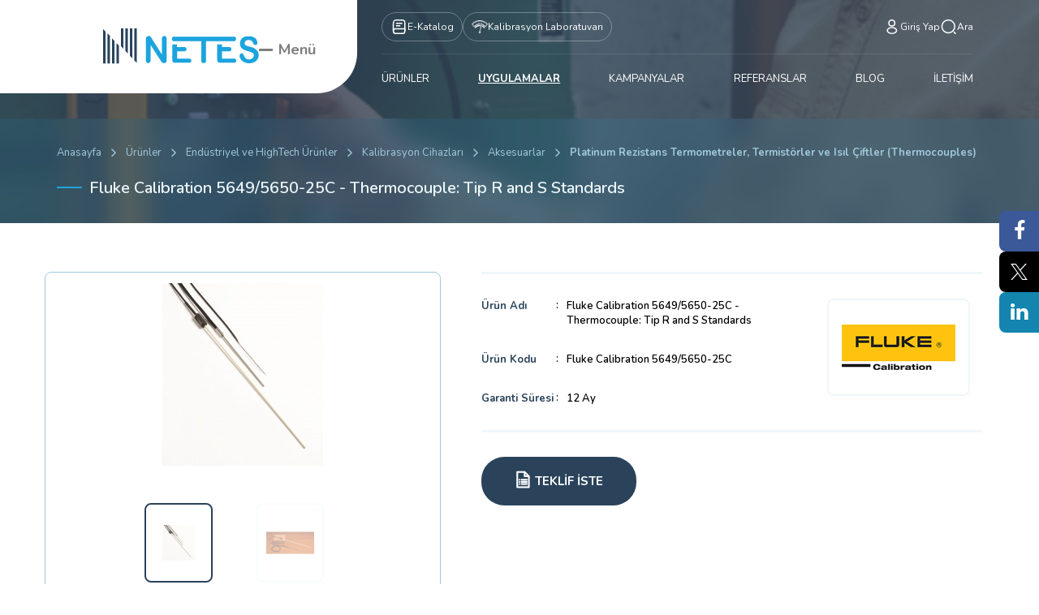

--- FILE ---
content_type: text/html; charset=utf-8
request_url: https://www.netes.com.tr/urun/fluke-calibration-5649-5650-25c-thermocouple-tip-r-and-s-standards
body_size: 68287
content:
	<!DOCTYPE html>
	<html lang="tr" dir="ltr">
	<head>
		<meta charset="utf-8">
		<meta http-equiv="X-UA-Compatible" content="IE=Edge" />
		<meta name="viewport" content="user-scalable=no,initial-scale=1,maximum-scale=1">
		<!--[if lt IE 9]>
			<script src="https://oss.maxcdn.com/libs/html5shiv/3.7.0/html5shiv.js"></script>
			<script src="https://oss.maxcdn.com/libs/respond.js/1.4.2/respond.min.js"></script>
		<![endif]-->
		<meta name="theme-color" content="#2a435b" />
		<meta name="msapplication-navbutton-color" content="#2a435b" />
		<meta name="apple-mobile-web-app-status-bar-style" content="#2a435b" />
		<meta name="content-language" content="tr" />
		<title>Fluke Calibration 5649/5650-25C - Thermocouple: Tip R and S Standards - Netes Mühendislik</title>		<meta name="author" content="Biltek Tasarım ve Yazılım A.Ş.">
	<meta property="og:type" content="product" />
	<meta property="og:title" content="Fluke Calibration 5649/5650-25C - Thermocouple: Tip R and S Standards" />
			<meta property="og:image:height" content="458" />
		<meta property="og:image:width" content="1000" />
		<meta property="og:image" content="https://www.netes.com.tr/netes/dosyalar/urun/78_2.jpg" />
			<meta property="og:url" content="https://www.netes.com.tr/urun/fluke-calibration-5649-5650-25c-thermocouple-tip-r-and-s-standards" />
	<meta property="og:description" content="Fluke Calibration - Türkiye Tek Yetkili Distribütörü" />
	<meta property="og:site_name" content="Netes Mühendislik" />
	<meta name="twitter:card" content="Fluke Calibration 5649/5650-25C - Thermocouple: Tip R and S Standards - Thermocouple: Tip R and S Standards" />
	<meta name="twitter:title" content="Fluke Calibration 5649/5650-25C - Thermocouple: Tip R and S Standards" />
	<meta name="twitter:description" content="Fluke Calibration - Türkiye Tek Yetkili Distribütörü" />
	<meta property="twitter:image" content="https://www.netes.com.tr/netes/dosyalar/urun/78_2.jpg" />
		<meta name="description" content="Fluke Calibration - Türkiye Tek Yetkili Distribütörü">
						<meta name="robots" content="yes" />
			<meta name="robots" content="all, index, follow" />
					<base href="https://www.netes.com.tr/">
		<script src="https://cdnjs.cloudflare.com/ajax/libs/modernizr/2.8.3/modernizr.min.js"></script>
		<link rel="stylesheet" href="netes/assets/other_libs/slick/slick.css?v=1529669930">
		<link rel="stylesheet" href="netes/assets/other_libs/slick/slick-theme.css?v=1529669930">

		<style>
			.widget-visible.displayNone iframe {
				scale: 0 !important;
			}
		</style>
		
				<link href="netes/assets/css/bootstrap.min.css?v=1529666565" rel="stylesheet" type="text/css">
		<link href="netes/assets/css/font-awesome.min.css?v=1529666565" rel="stylesheet" type="text/css">
		<link href="netes/assets/fonts/font/flaticon.css?v=1538032030" rel="stylesheet" type="text/css">
		<link href="netes/assets/fonts/font/flaticon5.css?v=1538032042" rel="stylesheet" type="text/css">
		<link href="netes/assets/fonts/font/flaticon2.css?v=1538032035" rel="stylesheet" type="text/css">
		<link href="netes/assets/fonts/font/flaticon6.css?v=1538032024" rel="stylesheet" type="text/css">
		<link href="netes/assets/css/swiper.min.css?v=1529666568" rel="stylesheet" type="text/css">
		<link href="netes/assets/css/jquery.fancybox.min.css?v=1529666565" rel="stylesheet" type="text/css">
		<link href="netes/assets/css/style.css?v=1732693945" rel="stylesheet" type="text/css">
		<link href="netes/assets/css/media.css?v=1723036359" rel="stylesheet" type="text/css">
		<link href="https://fonts.googleapis.com/css?family=Nunito:200,300,400,600,700,800,900&amp;subset=latin-ext" rel="stylesheet">

		<link rel="apple-touch-icon" sizes="180x180" href="netes/assets/img/fav/apple-touch-icon.png?v=1530107471">
		<link rel="shortcut icon" href="netes/assets/img/fav/favicon.ico?v=1530107701">
		<link rel="icon" type="image/png" sizes="32x32" href="netes/assets/img/fav/favicon-32x32.png?v=1530107477">
		<link rel="icon" type="image/png" sizes="16x16" href="netes/assets/img/fav/favicon-16x16.png?v=1530107475">
		<link rel="manifest" href="netes/assets/img/fav/site.webmanifest?v=1530108398">
		<link rel="mask-icon" href="netes/assets/img/fav/safari-pinned-tab.svg?v=1530107488" color="#203567">
		<meta name="apple-mobile-web-app-title" content="Netes">
		<meta name="application-name" content="Netes">
		<meta name="msapplication-TileColor" content="#203567">
		<meta name="msapplication-TileImage" content="netes/assets/img/fav/mstile-144x144.png?v=1530107480">
		<meta name="msapplication-config" content="netes/assets/img/fav/browserconfig.xml?v=1530108398">
		<script src="netes/assets/js/jquery.min.js?v=1534153442"></script>
		<script src="https://ajax.googleapis.com/ajax/libs/jqueryui/1.11.4/jquery-ui.min.js"></script>
					<link href="netes/assets/css/user.css?v=1529666569" rel="stylesheet" type="text/css">
			<!-- Yandex.Metrika counter -->
<script type="text/javascript" >
   (function(m,e,t,r,i,k,a){m[i]=m[i]||function(){(m[i].a=m[i].a||[]).push(arguments)};
   m[i].l=1*new Date();k=e.createElement(t),a=e.getElementsByTagName(t)[0],k.async=1,k.src=r,a.parentNode.insertBefore(k,a)})
   (window, document, "script", "https://mc.yandex.ru/metrika/tag.js", "ym");

   ym(51516857, "init", {
        id:51516857,
        clickmap:true,
        trackLinks:true,
        accurateTrackBounce:true,
        webvisor:true
   });
</script>
<noscript><div><img src="https://mc.yandex.ru/watch/51516857" style="position:absolute; left:-9999px;" alt="" /></div></noscript>
<!-- /Yandex.Metrika counter -->

<!-- Global site tag (gtag.js) - Google Ads: 1069820907 -->
<script async src="https://www.googletagmanager.com/gtag/js?id=AW-1069820907"></script>
<script>
  window.dataLayer = window.dataLayer || [];
  function gtag(){dataLayer.push(arguments);}
  gtag('js', new Date());

  gtag('config', 'AW-1069820907');
</script>

<!-- Google Tag Manager -->
<script>(function(w,d,s,l,i){w[l]=w[l]||[];w[l].push({'gtm.start':
new Date().getTime(),event:'gtm.js'});var f=d.getElementsByTagName(s)[0],
j=d.createElement(s),dl=l!='dataLayer'?'&l='+l:'';j.async=true;j.src=
'https://www.googletagmanager.com/gtm.js?id='+i+dl;f.parentNode.insertBefore(j,f);
})(window,document,'script','dataLayer','GTM-KFNPT8D');</script>
<!-- End Google Tag Manager -->

	</head>
	<body>
		
<header class="not-logged">
		<div class="header-container">
		<div class="header-left">
			<div class="header-left-container">
				<a href="https://www.netes.com.tr/" class="header-logo">
					<img src="netes/assets/img/netes-logo.svg" alt="Netes Mühendislik">
				</a>
				<div class="header-menu-btn">
					<div class="menu-btn-icon">
						<span></span>
						<span></span>
						<span></span>
					</div>

					<span>Menü</span>
				</div>
			</div>

			<div class="header-left-menu">
				<ul>
					
						<li>
							<a href="hakkimizda">Hakkımızda</a>
						</li>
						<li>
							<a href="tarihce">Tarihçemiz</a>
						</li>
						<li>
							<a href="album-arsiv/fotograflar">Fotoğraflarımız</a>
						</li>
						<li>
							<a href="album-arsiv/videolar">Videolarımız</a>
						</li>
						<li>
							<a href="sertifikalar">Sertifikalar</a>
						</li>
						<li>
							<a href="markalar">Markalarımız</a>
						</li>
						<li>
							<a href="insan-kaynaklari">Kariyer</a>
						</li>
						<li>
							<a href="https://www.netes.com.tr/yayinlarimiz">Dergilerde Biz</a>
						</li>
						<li>
							<a href="dosya-arsiv/form-ve-anketler">Form ve Anketler</a>
						</li>
						<li>
							<a href="dosya-arsiv/teknik-dokumanlar">Teknik Dokümanlar</a>
						</li>				</ul>

				<ul>
					<li>
						<a href="sayfa/musteri-gorus-ve-oneri-anketi">Müşteri Görüş ve Anketi</a>
					</li>

					<li>
						<a href="iletisim">İletişim</a>
					</li>
				</ul>

				<div class="menu-tab">
					<div class="menu-tab-header">
						<span>Hızlı İletişim</span>
												<div class="menu-tab-list">
							<a href="javascript:;" class="active">
								Merkez Ofis							</a>
							<a href="javascript:;">
								Ankara Şube							</a>
						</div>
					</div>

					<div class="menu-tab-body">
						<div class="menu-tab-item">
							<div class="item-row">
								<a href="tel:+902163405050Pbx">
									<svg xmlns="http://www.w3.org/2000/svg" width="16" height="17" viewBox="0 0 16 17"
										fill="none">
										<path
											d="M4.73637 2.17465C4.51182 2.17465 4.28878 2.20889 4.07379 2.27602L3.90946 2.32733C2.95218 2.62624 2.25892 3.48125 2.0787 4.50398C1.97377 5.09946 1.97377 5.71139 2.0787 6.30686C2.08282 6.33028 2.08722 6.35361 2.09188 6.37684C2.8427 10.2794 5.89523 13.3319 9.79776 14.0828C9.82101 14.0874 9.84436 14.0918 9.86779 14.096C10.4633 14.2009 11.0752 14.2009 11.6707 14.096C12.6934 13.9157 13.5484 13.2225 13.8473 12.2652L13.8986 12.1009C13.9658 11.8859 14 11.6628 14 11.4383C14 10.3589 13.0496 9.55926 11.9747 9.55927H9.56373C8.4889 9.55926 7.53846 10.3589 7.53846 11.4383C7.53846 11.6628 7.5727 11.8859 7.63983 12.1009L7.69114 12.2652C7.70866 12.3213 7.7281 12.3765 7.74936 12.4308C6.0106 11.5746 4.60007 10.164 3.74389 8.42529C3.79814 8.44656 3.85334 8.46599 3.90946 8.48351L4.07379 8.53482C4.28877 8.60195 4.51182 8.63619 4.73637 8.63619C5.81572 8.63619 6.61539 7.68576 6.61538 6.61092L6.61539 4.19992C6.61539 3.12509 5.81572 2.17465 4.73637 2.17465Z"
											fill="#1CA4DE" />
									</svg>
									<span>
										+90 (216) 340 50 50 Pbx									</span>
								</a>

								<a href="mailto:netes@netes.com.tr">
									<svg xmlns="http://www.w3.org/2000/svg" width="16" height="17" viewBox="0 0 16 17"
										fill="none">
										<path
											d="M12.3133 11.3947L12.5733 13.5013C12.64 14.0546 12.0466 14.4413 11.5733 14.1546L8.77998 12.4946C8.47331 12.4946 8.17332 12.4747 7.87998 12.4347C8.37332 11.8547 8.66665 11.1213 8.66665 10.328C8.66665 8.43463 7.02665 6.90133 4.99998 6.90133C4.22665 6.90133 3.51332 7.12131 2.91998 7.50798C2.89998 7.34131 2.89331 7.17464 2.89331 7.00131C2.89331 3.96797 5.52665 1.50798 8.77998 1.50798C12.0333 1.50798 14.6666 3.96797 14.6666 7.00131C14.6666 8.80131 13.74 10.3947 12.3133 11.3947Z"
											fill="#1CA4DE" />
										<path
											d="M8.66659 10.328C8.66659 11.1213 8.37326 11.8547 7.87992 12.4347C7.21992 13.2347 6.17325 13.748 4.99992 13.748L3.25992 14.7813C2.96658 14.9613 2.59325 14.7146 2.63325 14.3746L2.79992 13.0613C1.90658 12.4413 1.33325 11.448 1.33325 10.328C1.33325 9.15464 1.95992 8.12132 2.91992 7.50799C3.51326 7.12132 4.22659 6.90134 4.99992 6.90134C7.02659 6.90134 8.66659 8.43464 8.66659 10.328Z"
											fill="#AFE7FF" />
									</svg>
									<span>
										netes@netes.com.tr									</span>
								</a>
							</div>
						</div>

						<div class="menu-tab-item" style="display: none;">
							<div class="item-row">
								<a href="tel:+903124362888">
									<svg xmlns="http://www.w3.org/2000/svg" width="16" height="17" viewBox="0 0 16 17"
										fill="none">
										<path
											d="M4.73637 2.17465C4.51182 2.17465 4.28878 2.20889 4.07379 2.27602L3.90946 2.32733C2.95218 2.62624 2.25892 3.48125 2.0787 4.50398C1.97377 5.09946 1.97377 5.71139 2.0787 6.30686C2.08282 6.33028 2.08722 6.35361 2.09188 6.37684C2.8427 10.2794 5.89523 13.3319 9.79776 14.0828C9.82101 14.0874 9.84436 14.0918 9.86779 14.096C10.4633 14.2009 11.0752 14.2009 11.6707 14.096C12.6934 13.9157 13.5484 13.2225 13.8473 12.2652L13.8986 12.1009C13.9658 11.8859 14 11.6628 14 11.4383C14 10.3589 13.0496 9.55926 11.9747 9.55927H9.56373C8.4889 9.55926 7.53846 10.3589 7.53846 11.4383C7.53846 11.6628 7.5727 11.8859 7.63983 12.1009L7.69114 12.2652C7.70866 12.3213 7.7281 12.3765 7.74936 12.4308C6.0106 11.5746 4.60007 10.164 3.74389 8.42529C3.79814 8.44656 3.85334 8.46599 3.90946 8.48351L4.07379 8.53482C4.28877 8.60195 4.51182 8.63619 4.73637 8.63619C5.81572 8.63619 6.61539 7.68576 6.61538 6.61092L6.61539 4.19992C6.61539 3.12509 5.81572 2.17465 4.73637 2.17465Z"
											fill="#1CA4DE" />
									</svg>
									<span>
										+90 (312) 436 28 88									</span>
								</a>

								<a href="mailto:netes@netes.com.tr">
									<svg xmlns="http://www.w3.org/2000/svg" width="16" height="17" viewBox="0 0 16 17"
										fill="none">
										<path
											d="M12.3133 11.3947L12.5733 13.5013C12.64 14.0546 12.0466 14.4413 11.5733 14.1546L8.77998 12.4946C8.47331 12.4946 8.17332 12.4747 7.87998 12.4347C8.37332 11.8547 8.66665 11.1213 8.66665 10.328C8.66665 8.43463 7.02665 6.90133 4.99998 6.90133C4.22665 6.90133 3.51332 7.12131 2.91998 7.50798C2.89998 7.34131 2.89331 7.17464 2.89331 7.00131C2.89331 3.96797 5.52665 1.50798 8.77998 1.50798C12.0333 1.50798 14.6666 3.96797 14.6666 7.00131C14.6666 8.80131 13.74 10.3947 12.3133 11.3947Z"
											fill="#1CA4DE" />
										<path
											d="M8.66659 10.328C8.66659 11.1213 8.37326 11.8547 7.87992 12.4347C7.21992 13.2347 6.17325 13.748 4.99992 13.748L3.25992 14.7813C2.96658 14.9613 2.59325 14.7146 2.63325 14.3746L2.79992 13.0613C1.90658 12.4413 1.33325 11.448 1.33325 10.328C1.33325 9.15464 1.95992 8.12132 2.91992 7.50799C3.51326 7.12132 4.22659 6.90134 4.99992 6.90134C7.02659 6.90134 8.66659 8.43464 8.66659 10.328Z"
											fill="#AFE7FF" />
									</svg>
									<span>
										netes@netes.com.tr									</span>
								</a>
							</div>
						</div>
					</div>
				</div>
			</div>
		</div>

		<div class="header-right">
			<div class="header-events">
				<div class="header-events-row">
					<a href="e-katalog/index.html" target="_blank" class="header-event-item header-event-item-border">
						<svg xmlns="http://www.w3.org/2000/svg" width="21" height="20" viewBox="0 0 21 20" fill="none">
							<path
								d="M3.61656 15V5.83335C3.61656 2.50002 4.4499 1.66669 7.78323 1.66669H13.6166C16.9499 1.66669 17.7832 2.50002 17.7832 5.83335V14.1667C17.7832 14.2834 17.7832 14.4 17.7749 14.5167"
								stroke="white" stroke-width="1.5" stroke-linecap="round" stroke-linejoin="round" />
							<path
								d="M5.99156 12.5H17.7832V15.4167C17.7832 17.025 16.4749 18.3333 14.8666 18.3333H6.53323C4.9249 18.3333 3.61656 17.025 3.61656 15.4167V14.875C3.61656 13.5667 4.68323 12.5 5.99156 12.5Z"
								stroke="white" stroke-width="1.5" stroke-linecap="round" stroke-linejoin="round" />
							<path d="M7.36656 5.83334H14.0332" stroke="white" stroke-width="1.5" stroke-linecap="round"
								stroke-linejoin="round" />
							<path d="M7.36656 8.75H11.5332" stroke="white" stroke-width="1.5" stroke-linecap="round"
								stroke-linejoin="round" />
						</svg>
						<span>E-Katalog</span>
					</a>

					<a href="http://www.neteskalibrasyon.com.tr/" target="_blank"
						class="header-event-item header-event-item-border">
						<img src="netes/assets/img/kalib.png"
							alt="Netes Mühendislik ve Dış Ticaret Anonim Şirketi Kalibrasyon" width="20">
						<span>Kalibrasyon Laboratuvarı</span>
					</a>
				</div>

				<div class="header-events-row">
											<div class="header-event-item uyemenu uye-hov">
							<svg xmlns="http://www.w3.org/2000/svg" width="21" height="20" viewBox="0 0 21 20" fill="none">
								<path
									d="M10.8332 9.05835C10.7499 9.05002 10.6499 9.05002 10.5582 9.05835C8.57488 8.99169 6.99988 7.36669 6.99988 5.36669C6.99988 3.32502 8.64988 1.66669 10.6999 1.66669C12.7415 1.66669 14.3999 3.32502 14.3999 5.36669C14.3915 7.36669 12.8165 8.99169 10.8332 9.05835Z"
									stroke="white" stroke-width="1.5" stroke-linecap="round" stroke-linejoin="round" />
								<path
									d="M6.66655 12.1333C4.64989 13.4833 4.64989 15.6833 6.66655 17.025C8.95822 18.5583 12.7166 18.5583 15.0082 17.025C17.0249 15.675 17.0249 13.475 15.0082 12.1333C12.7249 10.6083 8.96655 10.6083 6.66655 12.1333Z"
									stroke="white" stroke-width="1.5" stroke-linecap="round" stroke-linejoin="round" />
							</svg>
							<span>Giriş Yap</span>

							<div class="alt">
								<div class="formlar uyegirisform">
									<form name="f_giris" method="post" action="index.php">
										<input type="hidden" name="islem" value="uye-giris">
										<input type="hidden" name="oturum" value="giris">
										<table>
																							<tr>
													<td colspan="2">
														<i class="icon flaticon-social"></i>
														<input type="text" value="" readonly
															onfocus="this.removeAttribute('readonly');" name="eposta" id="k_id"
															class="form-control" required="required"
															placeholder="E-posta adresi">
													</td>
												</tr>
																							<tr>
												<td colspan="2">
													<input type="password" name="sifre" class="form-control"
														required="required" placeholder="Parola">
													<i class="icon flaticon-lock"></i>
												</td>
											</tr>
											<tr>
												<td style="margin-right: 1%; width: 49%">
													<input type="button" name="Submit" class="border-buton" id="button2"
														value="YENİ ÜYELİK"
														onclick="location.href='uye-kayit';" />
												</td>
												<td style="width: 49%">
													<input type="submit" name="Submit" id="button" value="GİRİŞ YAP" />
												</td>
											</tr>
											<tr>
												<td style="padding-top: 10px;"><a
														href="sifremi-unuttum"
														class="unutulan">Şifremi Unuttum</a></td>
												<td style="padding-top: 10px;"><a
														href="siparis-sorgula"
														class="siparis-takip unutulan">Sipariş Takibi</a></td>
											</tr>
										</table>
									</form>
								</div>
							</div>
						</div>
					
					<div class="header-event-item header-event-item-search">
						<svg xmlns="http://www.w3.org/2000/svg" width="21" height="20" viewBox="0 0 21 20" fill="none">
							<path
								d="M10.2832 17.5C14.6555 17.5 18.1999 13.9556 18.1999 9.58335C18.1999 5.2111 14.6555 1.66669 10.2832 1.66669C5.91099 1.66669 2.36658 5.2111 2.36658 9.58335C2.36658 13.9556 5.91099 17.5 10.2832 17.5Z"
								stroke="white" stroke-width="1.5" stroke-linecap="round" stroke-linejoin="round" />
							<path d="M19.0332 18.3333L17.3666 16.6667" stroke="white" stroke-width="1.5"
								stroke-linecap="round" stroke-linejoin="round" />
						</svg>
						<span>Ara</span>

						<div class="search-container">
							<div class="search arama" style="border-radius: 20px;">
								<form name="ust_ara" id="f_ust_ara" action="index.php" method="post"
									onsubmit="ust_ajax_ara(); return false;">
									<input type="hidden" name="islem" value="ajax">
									<input type="hidden" name="islem2"
										value="ust_urun_ara">
									<div class="search-input-container">
										<svg xmlns="http://www.w3.org/2000/svg" width="21" height="20"
											viewBox="0 0 21 20" fill="none">
											<path
												d="M10.2832 17.5C14.6555 17.5 18.1999 13.9556 18.1999 9.58335C18.1999 5.2111 14.6555 1.66669 10.2832 1.66669C5.91099 1.66669 2.36658 5.2111 2.36658 9.58335C2.36658 13.9556 5.91099 17.5 10.2832 17.5Z"
												stroke="white" stroke-width="1.5" stroke-linecap="round"
												stroke-linejoin="round" />
											<path d="M19.0332 18.3333L17.3666 16.6667" stroke="white" stroke-width="1.5"
												stroke-linecap="round" stroke-linejoin="round" />
										</svg>
										<input type="search" id="aramatxt" name="anahtar" autocomplete="off"
										oninput="ust_ajax_ara();" class="form-control"
										placeholder="Aramak istediğiniz ürün kodu veya ürün adını yazın…">
									</div>
									
								</form>
								<div class="suggestion-wrap">
									<div class="suggestion" id="ust_sonuclar">
									</div>
								</div>
							</div>
						</div>
					</div>
				</div>
			</div>

			<div class="header-menu">
				<ul>
											<li>
							<a href="urunler" >
								ÜRÜNLER							</a>
															<ul>
																			<li>
											<a href="urunler/endustriyel-ve-hightech-urunler">
												Endüstriyel ve HighTech Ürünler											</a>
																							<ul>
													
																			<li>
																				<a href="urunler/elektriksel-test-cihazlari">Elektriksel Test Cihazları</a>
																			</li>
																			<li>
																				<a href="urunler/termal-kameralar">Termal Kameralar</a>
																			</li>
																			<li>
																				<a href="urunler/mekanik-olcum">Mekanik Ölçüm</a>
																			</li>
																			<li>
																				<a href="urunler/multimetreler">Multimetreler</a>
																			</li>
																			<li>
																				<a href="urunler/pens-ampermetreler">Pens Ampermetreler</a>
																			</li>
																			<li>
																				<a href="urunler/laboratuvar-ve-cevresel-olcum-cihazlari">Laboratuvar ve Çevresel Ölçüm Cihazlari</a>
																			</li>
																			<li>
																				<a href="urunler/elektronik-yukler">Elektronik Yükler</a>
																			</li>
																			<li>
																				<a href="urunler/emc-elektromanyetik-uyumluluk">EMC-Elektromanyetik Uyumluluk</a>
																			</li>
																			<li>
																				<a href="urunler/termometreler">Termometreler</a>
																			</li>
																			<li>
																				<a href="urunler/pico-auto">Pico Auto</a>
																			</li>
																			<li>
																				<a href="urunler/frekans-ve-zaman-olcerler">Frekans ve Zaman Ölçerler</a>
																			</li>
																			<li>
																				<a href="urunler/g-252-231-kaynaklar-305">G&#252;&#231; Kaynaklar&#305;</a>
																			</li>
																			<li>
																				<a href="urunler/gpib-arayuz-cozumleri">GPIB Arayüz Çözümleri</a>
																			</li>
																			<li>
																				<a href="urunler/kablolama-sistemleri">Kablolama Sistemleri</a>
																			</li>
																			<li>
																				<a href="urunler/kalibrasyon-cihazlari">Kalibrasyon Cihazları</a>
																			</li>
																			<li>
																				<a href="urunler/kayit-cihazlari-recorder">Kayıt Cihazları (Recorder)</a>
																			</li>
																			<li>
																				<a href="urunler/kaynak-ve-olcum-sistemleri">Kaynak ve Ölçüm Sistemleri</a>
																			</li>
																			<li>
																				<a href="urunler/komunikasyon-test-cihazlar-305">Komunikasyon Test Cihazlar&#305;</a>
																			</li>
																			<li>
																				<a href="urunler/konumland-305-rma">Konumland&#305;rma</a>
																			</li>
																			<li>
																				<a href="urunler/lojik-analizorler">Lojik Analizörler</a>
																			</li>
																			<li>
																				<a href="urunler/mobil-kablosuz-komunikasyon-test-cihazlar-305">Mobil Kablosuz Komunikasyon Test Cihazlar&#305;</a>
																			</li>
																			<li>
																				<a href="urunler/optik-cihazlar">Optik Cihazlar</a>
																			</li>
																			<li>
																				<a href="urunler/osiloskoplar">Osiloskoplar</a>
																			</li>
																			<li>
																				<a href="urunler/power-metreler-sens-246-rler">Power Metreler / Sens&#246;rler</a>
																			</li>
																			<li>
																				<a href="urunler/rezistans-kapasite-direnc-empedans-cozumleri">Rezistans / Kapasite / Direnç / Empedans Çözümleri</a>
																			</li>
																			<li>
																				<a href="urunler/sinyal-uretecleri">Sinyal Üreteçleri</a>
																			</li>
																			<li>
																				<a href="urunler/spektrum-analizorler">Spektrum Analizörler</a>
																			</li>
																			<li>
																				<a href="urunler/vekt-246-r-network-analiz-246-rleri">Vekt&#246;r Network Analiz&#246;rleri</a>
																			</li>
																			<li>
																				<a href="urunler/yaz-305-l-305-mlar">Yaz&#305;l&#305;mlar</a>
																			</li>												</ul>
																					</li>
																			<li>
											<a href="urunler/network-cihazlar">
												Network Cihazlar											</a>
																							<ul>
													
																			<li>
																				<a href="urunler/bakir-kablo-test-cihazlari">Bakır Kablo Test Cihazları</a>
																			</li>
																			<li>
																				<a href="urunler/fiber-optik-kablo-test-cihazlari">Fiber Optik Kablo Test Cihazları</a>
																			</li>
																			<li>
																				<a href="urunler/kablolu-ag-test-cihazlari">Kablolu Ağ Test Cihazları</a>
																			</li>
																			<li>
																				<a href="urunler/kablosuz-ag-test-cihazlari">Kablosuz Ağ Test Cihazları</a>
																			</li>
																			<li>
																				<a href="urunler/telekom-test-cihazlari">Telekom Test Cihazları</a>
																			</li>
																			<li>
																				<a href="urunler/yeterlilik-test-cihazlari">Yeterlilik Test Cihazları</a>
																			</li>
																			<li>
																				<a href="urunler/fuzyon-cihazlari">Füzyon Cihazları</a>
																			</li>
																			<li>
																				<a href="urunler/aksesuarlar2222">Aksesuarlar</a>
																			</li>												</ul>
																					</li>
																			<li>
											<a href="urunler/egitim-setleri-ve-aksesuarlari">
												Eğitim Setleri ve Aksesuarları											</a>
																							<ul>
													
																			<li>
																				<a href="urunler/iklimlendirme-sogutma">İklimlendirme & Soğutma</a>
																			</li>
																			<li>
																				<a href="urunler/yenilenebilir-enerji">Yenilenebilir Enerji</a>
																			</li>
																			<li>
																				<a href="urunler/yuksek-gerilim">Yüksek Gerilim</a>
																			</li>
																			<li>
																				<a href="urunler/a-287-sistemleri">A&#287; Sistemleri</a>
																			</li>
																			<li>
																				<a href="urunler/avionic">Avionic</a>
																			</li>
																			<li>
																				<a href="urunler/biyomedikal">Biyomedikal</a>
																			</li>
																			<li>
																				<a href="urunler/elektrik-amp-elektronik-breadboardlar-ve-aksesuarlar">Elektrik &amp; Elektronik, Breadboardlar ve Aksesuarlar</a>
																			</li>
																			<li>
																				<a href="urunler/emi-emc-214-l-231-252-mleme">EMI-EMC &#214;l&#231;&#252;mleme</a>
																			</li>
																			<li>
																				<a href="urunler/kontrol-mekatronik-ve-sens-246-r-teknolojileri">Kontrol, Mekatronik ve Sens&#246;r Teknolojileri</a>
																			</li>
																			<li>
																				<a href="urunler/mikroi-351-lemciler">Mikroi&#351;lemciler</a>
																			</li>
																			<li>
																				<a href="urunler/otomotiv">Otomotiv</a>
																			</li>
																			<li>
																				<a href="urunler/temel-ve-304-leri-d-252-zey-haberle-351-me">Temel ve &#304;leri D&#252;zey Haberle&#351;me</a>
																			</li>
																			<li>
																				<a href="urunler/malzeme-test-laboratuvari">Malzeme Test Laboratuvarı</a>
																			</li>
																			<li>
																				<a href="urunler/nesnelerin-interneti">Nesnelerin İnterneti</a>
																			</li>												</ul>
																					</li>
																			<li>
											<a href="urunler/biyomedikal-cihazlar">
												Biyomedikal Cihazlar											</a>
																							<ul>
													
																			<li>
																				<a href="urunler/elektriksel-guvenlik-test-cihazlari">Elektriksel Güvenlik Test Cihazları</a>
																			</li>
																			<li>
																				<a href="urunler/simulatorler">Simülatörler</a>
																			</li>
																			<li>
																				<a href="urunler/performans-analizorleri">Performans Analizörleri</a>
																			</li>
																			<li>
																				<a href="urunler/tibbi-goruntuleme-kalite-guvence-sistemleri">Tıbbi Görüntüleme Kalite Güvence Sistemleri</a>
																			</li>
																			<li>
																				<a href="urunler/radyasyon-guvenligi">Radyasyon Güvenliği</a>
																			</li>
																			<li>
																				<a href="urunler/yazilim">Yazılım</a>
																			</li>												</ul>
																					</li>
																	</ul>
													</li>
											<li>
							<a href="uygulamalar" class="menu-bold">
								<b><u>UYGULAMALAR</u></b>							</a>
													</li>
											<li>
							<a href="kampanyalar" >
								KAMPANYALAR							</a>
													</li>
											<li>
							<a href="referanslar" >
								REFERANSLAR							</a>
													</li>
											<li>
							<a href="bloglar" >
								BLOG							</a>
													</li>
											<li>
							<a href="iletisim" >
								İLETİŞİM							</a>
													</li>
									</ul>
			</div>
		</div>
	</div>
</header>

<div class="hamburger-menu">
	<span></span>
	<span></span>
	<span></span>
	<span></span>
</div>
<h3 class="gorunmez-baslik">MENÜ</h3>
<div class="mobile-menu">
	<ul>
					<li><a target="_self" href="javascript:;">MENÜ<i class="icon flaticon-arrow-point-to-right"></i></a>
				<ul>						<li><a href="hakkimizda" target="_self">Hakkımızda<i class="icon flaticon-arrow-point-to-right"></i></a>
											</li>
											<li><a href="tarihce" target="_self">Tarihçemiz<i class="icon flaticon-arrow-point-to-right"></i></a>
											</li>
											<li><a href="album-arsiv/fotograflar" target="_self">Fotoğraflarımız<i class="icon flaticon-arrow-point-to-right"></i></a>
											</li>
											<li><a href="album-arsiv/videolar" target="_self">Videolarımız<i class="icon flaticon-arrow-point-to-right"></i></a>
											</li>
											<li><a href="sertifikalar" target="_self">Sertifikalar<i class="icon flaticon-arrow-point-to-right"></i></a>
											</li>
											<li><a href="markalar" target="_self">Markalarımız<i class="icon flaticon-arrow-point-to-right"></i></a>
											</li>
											<li><a href="insan-kaynaklari" target="_self">Kariyer<i class="icon flaticon-arrow-point-to-right"></i></a>
											</li>
											<li><a href="https://www.netes.com.tr/yayinlarimiz" target="_self">Dergilerde Biz<i class="icon flaticon-arrow-point-to-right"></i></a>
											</li>
											<li><a href="dosya-arsiv/form-ve-anketler" target="_self">Form ve Anketler<i class="icon flaticon-arrow-point-to-right"></i></a>
											</li>
											<li><a href="dosya-arsiv/teknik-dokumanlar" target="_self">Teknik Dokümanlar<i class="icon flaticon-arrow-point-to-right"></i></a>
											</li>
					</ul>			</li>
						<li><a target="_self" href="javascript:;">ÜRÜNLER<i class="icon flaticon-arrow-point-to-right"></i></a>
				<ul>						<li><a href="javascript:;" target="_self">Endüstriyel ve HighTech Ürünler<i class="icon flaticon-arrow-point-to-right"></i></a>
						<ul><li><a target="_self" href="urunler/elektriksel-test-cihazlari">Elektriksel Test Cihazları</a></li><li><a target="_self" href="urunler/termal-kameralar">Termal Kameralar</a></li><li><a target="_self" href="urunler/mekanik-olcum">Mekanik Ölçüm</a></li><li><a target="_self" href="urunler/multimetreler">Multimetreler</a></li><li><a target="_self" href="urunler/pens-ampermetreler">Pens Ampermetreler</a></li><li><a target="_self" href="urunler/laboratuvar-ve-cevresel-olcum-cihazlari">Laboratuvar ve Çevresel Ölçüm Cihazlari</a></li><li><a target="_self" href="urunler/elektronik-yukler">Elektronik Yükler</a></li><li><a target="_self" href="urunler/emc-elektromanyetik-uyumluluk">EMC-Elektromanyetik Uyumluluk</a></li><li><a target="_self" href="urunler/termometreler">Termometreler</a></li><li><a target="_self" href="urunler/pico-auto">Pico Auto</a></li><li><a target="_self" href="urunler/frekans-ve-zaman-olcerler">Frekans ve Zaman Ölçerler</a></li><li><a target="_self" href="urunler/g-252-231-kaynaklar-305">G&#252;&#231; Kaynaklar&#305;</a></li><li><a target="_self" href="urunler/gpib-arayuz-cozumleri">GPIB Arayüz Çözümleri</a></li><li><a target="_self" href="urunler/kablolama-sistemleri">Kablolama Sistemleri</a></li><li><a target="_self" href="urunler/kalibrasyon-cihazlari">Kalibrasyon Cihazları</a></li><li><a target="_self" href="urunler/kayit-cihazlari-recorder">Kayıt Cihazları (Recorder)</a></li><li><a target="_self" href="urunler/kaynak-ve-olcum-sistemleri">Kaynak ve Ölçüm Sistemleri</a></li><li><a target="_self" href="urunler/komunikasyon-test-cihazlar-305">Komunikasyon Test Cihazlar&#305;</a></li><li><a target="_self" href="urunler/konumland-305-rma">Konumland&#305;rma</a></li><li><a target="_self" href="urunler/lojik-analizorler">Lojik Analizörler</a></li><li><a target="_self" href="urunler/mobil-kablosuz-komunikasyon-test-cihazlar-305">Mobil Kablosuz Komunikasyon Test Cihazlar&#305;</a></li><li><a target="_self" href="urunler/optik-cihazlar">Optik Cihazlar</a></li><li><a target="_self" href="urunler/osiloskoplar">Osiloskoplar</a></li><li><a target="_self" href="urunler/power-metreler-sens-246-rler">Power Metreler / Sens&#246;rler</a></li><li><a target="_self" href="urunler/rezistans-kapasite-direnc-empedans-cozumleri">Rezistans / Kapasite / Direnç / Empedans Çözümleri</a></li><li><a target="_self" href="urunler/sinyal-uretecleri">Sinyal Üreteçleri</a></li><li><a target="_self" href="urunler/spektrum-analizorler">Spektrum Analizörler</a></li><li><a target="_self" href="urunler/vekt-246-r-network-analiz-246-rleri">Vekt&#246;r Network Analiz&#246;rleri</a></li><li><a target="_self" href="urunler/yaz-305-l-305-mlar">Yaz&#305;l&#305;mlar</a></li></ul>					</li>
											<li><a href="javascript:;" target="_self">Network Cihazlar<i class="icon flaticon-arrow-point-to-right"></i></a>
						<ul><li><a target="_self" href="urunler/bakir-kablo-test-cihazlari">Bakır Kablo Test Cihazları</a></li><li><a target="_self" href="urunler/fiber-optik-kablo-test-cihazlari">Fiber Optik Kablo Test Cihazları</a></li><li><a target="_self" href="urunler/kablolu-ag-test-cihazlari">Kablolu Ağ Test Cihazları</a></li><li><a target="_self" href="urunler/kablosuz-ag-test-cihazlari">Kablosuz Ağ Test Cihazları</a></li><li><a target="_self" href="urunler/telekom-test-cihazlari">Telekom Test Cihazları</a></li><li><a target="_self" href="urunler/yeterlilik-test-cihazlari">Yeterlilik Test Cihazları</a></li><li><a target="_self" href="urunler/fuzyon-cihazlari">Füzyon Cihazları</a></li><li><a target="_self" href="urunler/aksesuarlar2222">Aksesuarlar</a></li></ul>					</li>
											<li><a href="javascript:;" target="_self">Eğitim Setleri ve Aksesuarları<i class="icon flaticon-arrow-point-to-right"></i></a>
						<ul><li><a target="_self" href="urunler/iklimlendirme-sogutma">İklimlendirme & Soğutma</a></li><li><a target="_self" href="urunler/yenilenebilir-enerji">Yenilenebilir Enerji</a></li><li><a target="_self" href="urunler/yuksek-gerilim">Yüksek Gerilim</a></li><li><a target="_self" href="urunler/a-287-sistemleri">A&#287; Sistemleri</a></li><li><a target="_self" href="urunler/avionic">Avionic</a></li><li><a target="_self" href="urunler/biyomedikal">Biyomedikal</a></li><li><a target="_self" href="urunler/elektrik-amp-elektronik-breadboardlar-ve-aksesuarlar">Elektrik &amp; Elektronik, Breadboardlar ve Aksesuarlar</a></li><li><a target="_self" href="urunler/emi-emc-214-l-231-252-mleme">EMI-EMC &#214;l&#231;&#252;mleme</a></li><li><a target="_self" href="urunler/kontrol-mekatronik-ve-sens-246-r-teknolojileri">Kontrol, Mekatronik ve Sens&#246;r Teknolojileri</a></li><li><a target="_self" href="urunler/mikroi-351-lemciler">Mikroi&#351;lemciler</a></li><li><a target="_self" href="urunler/otomotiv">Otomotiv</a></li><li><a target="_self" href="urunler/temel-ve-304-leri-d-252-zey-haberle-351-me">Temel ve &#304;leri D&#252;zey Haberle&#351;me</a></li><li><a target="_self" href="urunler/malzeme-test-laboratuvari">Malzeme Test Laboratuvarı</a></li><li><a target="_self" href="urunler/nesnelerin-interneti">Nesnelerin İnterneti</a></li></ul>					</li>
											<li><a href="javascript:;" target="_self">Biyomedikal Cihazlar<i class="icon flaticon-arrow-point-to-right"></i></a>
						<ul><li><a target="_self" href="urunler/elektriksel-guvenlik-test-cihazlari">Elektriksel Güvenlik Test Cihazları</a></li><li><a target="_self" href="urunler/simulatorler">Simülatörler</a></li><li><a target="_self" href="urunler/performans-analizorleri">Performans Analizörleri</a></li><li><a target="_self" href="urunler/tibbi-goruntuleme-kalite-guvence-sistemleri">Tıbbi Görüntüleme Kalite Güvence Sistemleri</a></li><li><a target="_self" href="urunler/radyasyon-guvenligi">Radyasyon Güvenliği</a></li><li><a target="_self" href="urunler/yazilim">Yazılım</a></li></ul>					</li>
											<li><a href="urunler" target="_self">Tüm Ürünler<i class="icon flaticon-arrow-point-to-right"></i></a>
											</li>
					</ul>			</li>
						<li><a target="_self" href="uygulamalar"><B><U>UYGULAMALAR</U></B></a>
							</li>
						<li><a target="_self" href="kampanyalar">KAMPANYALAR</a>
							</li>
						<li><a target="_self" href="referanslar">REFERANSLAR</a>
							</li>
						<li><a target="_self" href="bloglar">BLOG</a>
							</li>
						<li><a target="_self" href="iletisim">İLETİŞİM</a>
							</li>
							<li><a href="uye-giris" title="GİRİŞ YAP">GİRİŞ YAP</a></li>
				<li><a href="uye-kayit" title="KAYIT OL">KAYIT OL</a></li>
						<li class="son-item"><a href="https://www.netes.com.tr/e-katalog/index.html"><i class="icon flaticon-interface-1"></i> E-KATALOG</a></li>
		<li class="son-item"><a href="http://www.neteskalibrasyon.com.tr/"><img src="netes/assets/img/kalib.png" alt="Netes Mühendislik ve Dış Ticaret Anonim Şirketi Kalibrasyon"> KALİBRASYON LABORATUVARI</a></li>
	</ul>
</div><section class="page-title page-hak-bg" style="background-image: url(netes/assets/img/page-bg.jpg);" >
	<div class="container">
		<div class="title-first">
			<ol class="breadcrumb">
	<li><a href="https://www.netes.com.tr/">Anasayfa</a></li><li><i class="flaticon flaticon-arrow-point-to-right" aria-hidden="true"></i></li><li><a href="urunler">Ürünler</a></li><li><i class="flaticon flaticon-arrow-point-to-right" aria-hidden="true"></i></li><li><a href="urunler/endustriyel-ve-hightech-urunler">Endüstriyel ve HighTech Ürünler</a></li><li><i class="flaticon flaticon-arrow-point-to-right" aria-hidden="true"></i></li><li><a href="urunler/kalibrasyon-cihazlari">Kalibrasyon Cihazları</a></li><li><i class="flaticon flaticon-arrow-point-to-right" aria-hidden="true"></i></li><li><a href="urunler/aksesuarlar">Aksesuarlar</a></li><li><i class="flaticon flaticon-arrow-point-to-right" aria-hidden="true"></i></li><li class="active"><a href="urunler/platinum-rezistans-termometreler-termistorler-ve-isil-ciftler-thermocouples">Platinum Rezistans Termometreler, Termistörler ve Isıl Çiftler (Thermocouples)</a></li></ol>			<h3>Fluke Calibration 5649/5650-25C - Thermocouple: Tip R and S Standards</h3>
		</div>
	</div>
</section>
	<section class="inner-page urunDetay">
		<div class="social">
			<ul class="col-inline-flex">
				<li class="facebook">
					<a onclick="javascript:window.open(this.href, '','menubar=no,toolbar=no,height=600,width=450');return false;" href="https://www.facebook.com/sharer/sharer.php?u=https%3A%2F%2Fwww.netes.com.tr%2Furun%2Ffluke-calibration-5649-5650-25c-thermocouple-tip-r-and-s-standards">
						<i class="fa fa-facebook" aria-hidden="true"></i>
					</a>
				</li>
				<li class="twitter">
					<a onclick="javascript:window.open(this.href, '','menubar=no,toolbar=no,height=600,width=450');return false;" href="https://twitter.com/home?status=https%3A%2F%2Fwww.netes.com.tr%2Furun%2Ffluke-calibration-5649-5650-25c-thermocouple-tip-r-and-s-standards">
						<svg style=" height: auto; width: 55%; fill: #fff; " xmlns="http://www.w3.org/2000/svg"  viewBox="0 0 50 50" width="50px" height="50px"><path d="M 5.9199219 6 L 20.582031 27.375 L 6.2304688 44 L 9.4101562 44 L 21.986328 29.421875 L 31.986328 44 L 44 44 L 28.681641 21.669922 L 42.199219 6 L 39.029297 6 L 27.275391 19.617188 L 17.933594 6 L 5.9199219 6 z M 9.7167969 8 L 16.880859 8 L 40.203125 42 L 33.039062 42 L 9.7167969 8 z"/></svg>
					</a>
				</li>
				<li class="linkedin">
					<a onclick="javascript:window.open(this.href, '','menubar=no,toolbar=no,height=600,width=450');return false;" href="https://www.linkedin.com/shareArticle?mini=true&url=https%3A%2F%2Fwww.netes.com.tr%2Furun%2Ffluke-calibration-5649-5650-25c-thermocouple-tip-r-and-s-standards&title=Fluke+Calibration+5649%2F5650-25C+-+Thermocouple%3A+Tip+R+and+S+Standards">
						<i class="fa fa-linkedin" aria-hidden="true"></i>
					</a>
				</li>
							</ul>
		</div>
		<div class="container">
			<div class="row">
				<div class="col-md-5 col-sm-5 col-xs-12">
					<div class="urunGenelSlider">
						<div class="new-butun">
													</div>
						<div class="swiper-container ic-slide gallery-top">
							<div class="swiper-wrapper">
																			<div class="swiper-slide">
												<div class="swiper-slide-container">
													<a href="netes/dosyalar/urun/78_1.jpg?m=1529679937" data-fancybox="urun78"><img src="netes/dosyalar/urun/78_1_k.jpg?m=1529679937" alt="NETES"></a>
												</div>
											</div>
																						<div class="swiper-slide">
												<div class="swiper-slide-container">
													<a href="netes/dosyalar/urun/78_2.jpg?m=1529679937" data-fancybox="urun78"><img src="netes/dosyalar/urun/78_2_k.jpg?m=1529679937" alt="NETES"></a>
												</div>
											</div>
																		</div>	 
						</div>
					</div>
											<div class="tum">
							<div class="swiper-container gallery-thumbs">
								<div class="swiper-wrapper">
									
											<div class="swiper-slide">
												<div class="swiper-slide-container">
													<img src="netes/dosyalar/urun/78_1_k.jpg?m=1529679937" alt="Fluke Calibration 5649/5650-25C - Thermocouple: Tip R and S Standards">
												</div>
											</div>
											<div class="swiper-slide">
												<div class="swiper-slide-container">
													<img src="netes/dosyalar/urun/78_2_k.jpg?m=1529679937" alt="Fluke Calibration 5649/5650-25C - Thermocouple: Tip R and S Standards">
												</div>
											</div>								</div>
							</div>
						</div>
											<div class="kapsa">
											</div>
				</div>
				<div class="col-md-7 col-sm-7 col-xs-12">
					<form name="spt" method="post" action="index.php" class="sayim">
										<input type="hidden" name="islem" value="sepet">
					<input type="hidden" name="islem2" value="ekle">
					<input type="hidden" name="u_id" value="78">
					<input type="hidden" name="sip_tur" value="">

										<div class="w100">
						<div class="col-md-8">
							<div class="urunSatir">
								<div class="urunName">Ürün Adı</div>
								<div class="urunFullName"> Fluke Calibration 5649/5650-25C - Thermocouple: Tip R and S Standards</div>
							</div>
															<div class="urunSatir">
									<div class="urunName">Ürün Kodu</div>
									<div class="urunFullName"> Fluke Calibration 5649/5650-25C</div>
								</div>
																<div class="urunSatir">
									<div class="urunName">Garanti Süresi</div>
									<div class="urunFullName"> 12 Ay</div>
								</div>
														</div>
													<div class="col-md-4">
								<div class="urunTanitimImg"><img src="netes/dosyalar/marka/35.png?m=1529677815" alt=""></div>
							</div>
												</div>
											<div class="w100">
															<a class="teklif-iste" href="#" onclick="spt.sip_tur.value=2; if (!document.spt.checkValidity()) document.spt.reportValidity(); else spt.submit(); return false;">
																		<i class="icon flaticon6-interface"></i> 
									<span>TEKLİF İSTE</span>
								</a>
																					</div>
											</form>
				</div>
			</div>
		</div>
	</section>
		<section class="urunGenelTab">
		<div class="container">
			<div class="row">
				<div class="urunGenelBaslik">
					<div class="col-md-12">
						<div class="tab-orta">
							<ul class="nav nav-pills">
																	<li role="presentation" class="active"><a href="#urun" data-toggle="tab">ÜRÜN AÇIKLAMASI</a></li>
																		<li role="presentation"><a href="#teknik" data-toggle="tab">TEKNİK ÖZELLİKLER</a></li>
																		<li role="presentation"><a href="#siparis" data-toggle="tab">SİPARİŞ BİLGİLERİ ve AKSESUARLAR</a></li>
																</ul>
						</div>
						<div class="tab-content clearfix" style="padding: 30px 0;">
															<div role="tabpanel" class="tab-pane fade in active" id="urun">
									<ul>
	<li>Hassas sıcaklık ve Kalibrasyon için; platinum rezistans thermometreleri, thermocouplelar, thermistorler ve&nbsp;sıcaklık sensörleri.</li>
	<li>Fırınlar, Etüvler ve Yüksek Sıcaklık Kalibrasyonları için metal thermocouplelar ve Yüksek Sıcaklık PRT’leri.</li>
	<li>Dondurucular, cryogenics, ve&nbsp;düşük&nbsp;sıcaklık Kalibrasyonları için&nbsp;thermometreler, ikincil standart thermometreler&nbsp;ve ikincil Referans thermometreleri.</li>
</ul>								</div>
																<div role="tabpanel" class="tab-pane fade" id="teknik">
									<div class="table-responsive"><table border="0" cellpadding="0" cellspacing="0" class="ozelTablo4">
	<tbody>
		<tr>
			<td><strong>Model</strong></td>
			<td><strong>Ölçüm Aralığı</strong></td>
			<td><strong>Boyutlar</strong></td>
			<td><strong>Doğruluk</strong></td>
		</tr>
		<tr>
			<td><strong>5649/5650-25C</strong></td>
			<td>0°C ~ 1450°C</td>
			<td>635 x 6.35 mm</td>
			<td>±0.7°C a@ 1100°C</td>
		</tr>
	</tbody>
</table></div>								</div>
																<div role="tabpanel" class="tab-pane fade" id="siparis">
									<p>Model:&nbsp;<strong>5649/5650-25C</strong> - Thermocouple: Tip R and S Standards</p>								</div>
														</div>
						<div class="ozet">5649/5650-25C; 5649-5650-25C; 5649/5650 25C</div>					</div>
				</div>
			</div>
		</div>
	</section>
			<section class="kampanya-slide" style="background:url(netes/assets/img/orgu.png);">
			<div class="container">
				<div class="row">
					<div class="col-md-12">
						<div class="kampanya-kapsami" style="margin-bottom: -30px; margin-top: 30px;">BENZER ÜRÜNLER</div>
					</div>
				</div>	
				<div class="row">
					<div class="benzer-slide-item">
						<div class="urunShdow">
							<div class="urunSlider">
									<div class="urunGenel">
		<a class="urun-img" href="urun/fluke-calibration-5649-5650-25-thermocouple-tip-r-and-s-standards">
			<div class="urunLogo"><div class="urunLogoItems">
				
				
				
				</div>
				<img class="markLogo" src="netes/dosyalar/marka/35.png?m=1529677815" alt="Fluke Calibration"></div>			<div class="urun-ortala">
				<img src="netes/dosyalar/urun/76_1_k.jpg?m=1529679892" alt="Fluke Calibration 5649/5650-25 - Thermocouple: Tip R and S Standards">
			</div>
			<div class="golge"><img src="netes/assets/img/golge.png" alt=""></div>		</a>
		<div class="urunAck">
			<div class="urunTanim">Fluke Calibration 5649/5650-25</div>						<div class="urunKisa">Thermocouple: Tip R and S Standards</div>							<div class="urunFiyatlandirma hidden_price">
					<div class="fiyati"><span style="visibility: hidden; opacity: 0;">Fiyatı:</span><div class="indFiyat">0,00 <span>TL</span></div></div>				</div>
				<a href="index.php?islem=sepet&amp;islem2=ekle&amp;u_id=76&amp;sip_tur=2"><i class="icon flaticon-shopping-basket"></i> TEKLİF İSTE</a>			<a href="urun/fluke-calibration-5649-5650-25-thermocouple-tip-r-and-s-standards"> <i class="icon flaticon-eye"></i> ÜRÜNÜ İNCELE</a>
		</div>
	</div>
		<div class="urunGenel">
		<a class="urun-img" href="urun/fluke-calibration-5649-5650-20c-thermocouple-tip-r-and-s-standards">
			<div class="urunLogo"><div class="urunLogoItems">
				
				
				
				</div>
				<img class="markLogo" src="netes/dosyalar/marka/35.png?m=1529677815" alt="Fluke Calibration"></div>			<div class="urun-ortala">
				<img src="netes/dosyalar/urun/75_1_k.jpg?m=1529679856" alt="Fluke Calibration 5649/5650-20C - Thermocouple: Tip R and S Standards">
			</div>
			<div class="golge"><img src="netes/assets/img/golge.png" alt=""></div>		</a>
		<div class="urunAck">
			<div class="urunTanim">Fluke Calibration 5649/5650-20C</div>						<div class="urunKisa">Thermocouple: Tip R and S Standards</div>							<div class="urunFiyatlandirma hidden_price">
					<div class="fiyati"><span style="visibility: hidden; opacity: 0;">Fiyatı:</span><div class="indFiyat">0,00 <span>TL</span></div></div>				</div>
				<a href="index.php?islem=sepet&amp;islem2=ekle&amp;u_id=75&amp;sip_tur=2"><i class="icon flaticon-shopping-basket"></i> TEKLİF İSTE</a>			<a href="urun/fluke-calibration-5649-5650-20c-thermocouple-tip-r-and-s-standards"> <i class="icon flaticon-eye"></i> ÜRÜNÜ İNCELE</a>
		</div>
	</div>
		<div class="urunGenel">
		<a class="urun-img" href="urun/fluke-calibration-5649-5650-20-thermocouple-tip-r-and-s-standards">
			<div class="urunLogo"><div class="urunLogoItems">
				
				
				
				</div>
				<img class="markLogo" src="netes/dosyalar/marka/35.png?m=1529677815" alt="Fluke Calibration"></div>			<div class="urun-ortala">
				<img src="netes/dosyalar/urun/74_1_k.jpg?m=1529679842" alt="Fluke Calibration 5649/5650-20 - Thermocouple: Tip R and S Standards">
			</div>
			<div class="golge"><img src="netes/assets/img/golge.png" alt=""></div>		</a>
		<div class="urunAck">
			<div class="urunTanim">Fluke Calibration 5649/5650-20</div>						<div class="urunKisa">Thermocouple: Tip R and S Standards</div>							<div class="urunFiyatlandirma hidden_price">
					<div class="fiyati"><span style="visibility: hidden; opacity: 0;">Fiyatı:</span><div class="indFiyat">0,00 <span>TL</span></div></div>				</div>
				<a href="index.php?islem=sepet&amp;islem2=ekle&amp;u_id=74&amp;sip_tur=2"><i class="icon flaticon-shopping-basket"></i> TEKLİF İSTE</a>			<a href="urun/fluke-calibration-5649-5650-20-thermocouple-tip-r-and-s-standards"> <i class="icon flaticon-eye"></i> ÜRÜNÜ İNCELE</a>
		</div>
	</div>
		<div class="urunGenel">
		<a class="urun-img" href="urun/fluke-calibration-5665-thermistor-secondary-probes">
			<div class="urunLogo"><div class="urunLogoItems">
				
				
				
				</div>
				<img class="markLogo" src="netes/dosyalar/marka/35.png?m=1529677815" alt="Fluke Calibration"></div>			<div class="urun-ortala">
				<img src="netes/dosyalar/urun/73_1_k.jpg?m=1529679816" alt="Fluke Calibration 5665 - Thermistor: Secondary Probes">
			</div>
			<div class="golge"><img src="netes/assets/img/golge.png" alt=""></div>		</a>
		<div class="urunAck">
			<div class="urunTanim">Fluke 5665</div>						<div class="urunKisa">Thermistor: Secondary Probes</div>							<div class="urunFiyatlandirma hidden_price">
					<div class="fiyati"><span style="visibility: hidden; opacity: 0;">Fiyatı:</span><div class="indFiyat">0,00 <span>TL</span></div></div>				</div>
				<a href="index.php?islem=sepet&amp;islem2=ekle&amp;u_id=73&amp;sip_tur=2"><i class="icon flaticon-shopping-basket"></i> TEKLİF İSTE</a>			<a href="urun/fluke-calibration-5665-thermistor-secondary-probes"> <i class="icon flaticon-eye"></i> ÜRÜNÜ İNCELE</a>
		</div>
	</div>
		<div class="urunGenel">
		<a class="urun-img" href="urun/fluke-calibration-5611t-thermistor-secondary-probes">
			<div class="urunLogo"><div class="urunLogoItems">
				
				
				
				</div>
				<img class="markLogo" src="netes/dosyalar/marka/35.png?m=1529677815" alt="Fluke Calibration"></div>			<div class="urun-ortala">
				<img src="netes/dosyalar/urun/72_1_k.jpg?m=1529679803" alt="Fluke Calibration 5611T - Thermistor: Secondary Probes">
			</div>
			<div class="golge"><img src="netes/assets/img/golge.png" alt=""></div>		</a>
		<div class="urunAck">
			<div class="urunTanim">Fluke Calibration 5611T</div>						<div class="urunKisa">Thermistor: Secondary Probes</div>							<div class="urunFiyatlandirma hidden_price">
					<div class="fiyati"><span style="visibility: hidden; opacity: 0;">Fiyatı:</span><div class="indFiyat">0,00 <span>TL</span></div></div>				</div>
				<a href="index.php?islem=sepet&amp;islem2=ekle&amp;u_id=72&amp;sip_tur=2"><i class="icon flaticon-shopping-basket"></i> TEKLİF İSTE</a>			<a href="urun/fluke-calibration-5611t-thermistor-secondary-probes"> <i class="icon flaticon-eye"></i> ÜRÜNÜ İNCELE</a>
		</div>
	</div>
		<div class="urunGenel">
		<a class="urun-img" href="urun/fluke-calibration-5611a-thermistor-secondary-probes">
			<div class="urunLogo"><div class="urunLogoItems">
				
				
				
				</div>
				<img class="markLogo" src="netes/dosyalar/marka/35.png?m=1529677815" alt="Fluke Calibration"></div>			<div class="urun-ortala">
				<img src="netes/dosyalar/urun/71_1_k.jpg?m=1529679780" alt="Fluke Calibration 5611A - Thermistor: Secondary Probes">
			</div>
			<div class="golge"><img src="netes/assets/img/golge.png" alt=""></div>		</a>
		<div class="urunAck">
			<div class="urunTanim">Fluke Calibration 5611A</div>						<div class="urunKisa">Thermistor: Secondary Probes</div>							<div class="urunFiyatlandirma hidden_price">
					<div class="fiyati"><span style="visibility: hidden; opacity: 0;">Fiyatı:</span><div class="indFiyat">0,00 <span>TL</span></div></div>				</div>
				<a href="index.php?islem=sepet&amp;islem2=ekle&amp;u_id=71&amp;sip_tur=2"><i class="icon flaticon-shopping-basket"></i> TEKLİF İSTE</a>			<a href="urun/fluke-calibration-5611a-thermistor-secondary-probes"> <i class="icon flaticon-eye"></i> ÜRÜNÜ İNCELE</a>
		</div>
	</div>
		<div class="urunGenel">
		<a class="urun-img" href="urun/fluke-calibration-5610-thermistor-secondary-probes">
			<div class="urunLogo"><div class="urunLogoItems">
				
				
				
				</div>
				<img class="markLogo" src="netes/dosyalar/marka/35.png?m=1529677815" alt="Fluke Calibration"></div>			<div class="urun-ortala">
				<img src="netes/dosyalar/urun/70_1_k.jpg?m=1529679751" alt="Fluke Calibration 5610 - Thermistor: Secondary Probes">
			</div>
			<div class="golge"><img src="netes/assets/img/golge.png" alt=""></div>		</a>
		<div class="urunAck">
			<div class="urunTanim">Fluke Calibration 5610</div>						<div class="urunKisa">Thermistor: Secondary Probes</div>							<div class="urunFiyatlandirma hidden_price">
					<div class="fiyati"><span style="visibility: hidden; opacity: 0;">Fiyatı:</span><div class="indFiyat">0,00 <span>TL</span></div></div>				</div>
				<a href="index.php?islem=sepet&amp;islem2=ekle&amp;u_id=70&amp;sip_tur=2"><i class="icon flaticon-shopping-basket"></i> TEKLİF İSTE</a>			<a href="urun/fluke-calibration-5610-thermistor-secondary-probes"> <i class="icon flaticon-eye"></i> ÜRÜNÜ İNCELE</a>
		</div>
	</div>
		<div class="urunGenel">
		<a class="urun-img" href="urun/fluke-calibration-5644-thermistors-standart">
			<div class="urunLogo"><div class="urunLogoItems">
				
				
				
				</div>
				<img class="markLogo" src="netes/dosyalar/marka/35.png?m=1529677815" alt="Fluke Calibration"></div>			<div class="urun-ortala">
				<img src="netes/dosyalar/urun/69_1_k.jpg?m=1529679736" alt="Fluke Calibration 5644 - Thermistors : Standart">
			</div>
			<div class="golge"><img src="netes/assets/img/golge.png" alt=""></div>		</a>
		<div class="urunAck">
			<div class="urunTanim">Fluke Calibration 5644</div>						<div class="urunKisa">Thermistors : Standart</div>							<div class="urunFiyatlandirma hidden_price">
					<div class="fiyati"><span style="visibility: hidden; opacity: 0;">Fiyatı:</span><div class="indFiyat">0,00 <span>TL</span></div></div>				</div>
				<a href="index.php?islem=sepet&amp;islem2=ekle&amp;u_id=69&amp;sip_tur=2"><i class="icon flaticon-shopping-basket"></i> TEKLİF İSTE</a>			<a href="urun/fluke-calibration-5644-thermistors-standart"> <i class="icon flaticon-eye"></i> ÜRÜNÜ İNCELE</a>
		</div>
	</div>
		<div class="urunGenel">
		<a class="urun-img" href="urun/fluke-calibration-5643-thermistors-standart">
			<div class="urunLogo"><div class="urunLogoItems">
				
				
				
				</div>
				<img class="markLogo" src="netes/dosyalar/marka/35.png?m=1529677815" alt="Fluke Calibration"></div>			<div class="urun-ortala">
				<img src="netes/dosyalar/urun/68_1_k.jpg?m=1529679725" alt="Fluke Calibration 5643 - Thermistors : Standart">
			</div>
			<div class="golge"><img src="netes/assets/img/golge.png" alt=""></div>		</a>
		<div class="urunAck">
			<div class="urunTanim">Fluke Calibration 5643</div>						<div class="urunKisa">Thermistors : Standart</div>							<div class="urunFiyatlandirma hidden_price">
					<div class="fiyati"><span style="visibility: hidden; opacity: 0;">Fiyatı:</span><div class="indFiyat">0,00 <span>TL</span></div></div>				</div>
				<a href="index.php?islem=sepet&amp;islem2=ekle&amp;u_id=68&amp;sip_tur=2"><i class="icon flaticon-shopping-basket"></i> TEKLİF İSTE</a>			<a href="urun/fluke-calibration-5643-thermistors-standart"> <i class="icon flaticon-eye"></i> ÜRÜNÜ İNCELE</a>
		</div>
	</div>
		<div class="urunGenel">
		<a class="urun-img" href="urun/fluke-calibration-5642-thermistors-standart">
			<div class="urunLogo"><div class="urunLogoItems">
				
				
				
				</div>
				<img class="markLogo" src="netes/dosyalar/marka/35.png?m=1529677815" alt="Fluke Calibration"></div>			<div class="urun-ortala">
				<img src="netes/dosyalar/urun/67_1_k.jpg?m=1529679706" alt="Fluke Calibration 5642 - Thermistors : Standart">
			</div>
			<div class="golge"><img src="netes/assets/img/golge.png" alt=""></div>		</a>
		<div class="urunAck">
			<div class="urunTanim">Fluke Calibration 5642</div>						<div class="urunKisa">Thermistors : Standart</div>							<div class="urunFiyatlandirma hidden_price">
					<div class="fiyati"><span style="visibility: hidden; opacity: 0;">Fiyatı:</span><div class="indFiyat">0,00 <span>TL</span></div></div>				</div>
				<a href="index.php?islem=sepet&amp;islem2=ekle&amp;u_id=67&amp;sip_tur=2"><i class="icon flaticon-shopping-basket"></i> TEKLİF İSTE</a>			<a href="urun/fluke-calibration-5642-thermistors-standart"> <i class="icon flaticon-eye"></i> ÜRÜNÜ İNCELE</a>
		</div>
	</div>
								</div>
						</div>
					</div>
				</div>	
			</div>
		</section>
		<footer class="footer-menu">
	<div class="container">
		<div class="row">
			<div class="objects">
				<div class="object-item ">
					<div class="cont-item">
						<span>A</span>
						<span>Küçük Çamlıca Mah. Oymak Çıkmazı No: 3 34696 - Üsküdar | İSTANBUL - TÜRKİYE</span>
					</div>
					<div class="cont-item">
						<span>T</span>
						<span><a
								href="tel:+902163405050Pbx">+90 (216) 340 50 50 Pbx</a></span>
					</div>
					<div class="cont-item">
						<span>M</span>
						<span><a href="mailto:netes@netes.com.tr">netes@netes.com.tr</a></span>
					</div>
					<div class="ilt-buttons">
						<a href="iletisim#form">
							<i class="icon flaticon-mail"></i>
							<span>İLETİŞİM FORMU</span>
						</a>
						<a data-fancybox="harita" data-type="iframe"
							data-src="https://maps.google.com/maps?q=41.0189254,29.0525464&hl=tr;z=14&output=embed"
							href="javascript:;">
							<i class="icon flaticon-placeholder-filled-point"></i>
							<span>HARİTADA GÖR</span>
						</a>
					</div>
					<div class="butun">
						<div class="fot-orta">
							<h3>E-Bülten /</h3>
							<span class="dontfollow">
								<a
									href="ebulten/ayril">Aboneliği İptal Et</a>
							</span>
						</div>
														<form action="ebulten/kayit" class="ebulten-form" method="post">
									<input type="hidden" name="islem3" value="kayit">
									<input type="email" name="eposta" placeholder="E-posta adresiniz" required>
									<input type="submit" value="" class="sent">
									<i class="flat-ps flaticon-add"></i>
								</form>
														<div class="cardItems">
							<img src="netes/assets/img/visa.svg?v=1541681925">
							<img src="netes/assets/img/master.svg?v=1541688163">
						</div>
					</div>
				</div>
				<div class="object menu object-item">
					<div class="menu-title">
						<h3>KURUMSAL</h3>
					</div>
					<ul>
						<li>
							<a href="hakkimizda">Hakkımızda</a>
						</li>
						<li>
							<a href="sertifikalar">Sertifikalar</a>
						</li>
						<li>
							<a href="insan-kaynaklari">Kariyer</a>
						</li>
						<li>
							<a href="markalar">Markalarımız</a>
						</li>
						<li>
							<a href="dosya-arsiv/teknik-dokumanlar">Dökümanlar</a>
						</li>
						<li>
							<a href="banka-hesaplari">Banka Hesaplarımız</a>
						</li>
					</ul>
				</div>
				<div class="object menu object-item">
					<div class="menu-title">
						<h3>ÜRÜNLER</h3>
					</div>
					<ul>
						<li><a href="urunler/endustriyel-ve-hightech-urunler">Endüstriyel ve HighTech Ü...</a></li><li><a href="urunler/network-cihazlar">Network Cihazlar</a></li><li><a href="urunler/egitim-setleri-ve-aksesuarlari">Eğitim Setleri ve Aksesua...</a></li><li><a href="urunler/biyomedikal-cihazlar">Biyomedikal Cihazlar</a></li>					</ul>
					<div class="menu-title">
						<h3 class="block-h3"><a href="kampanyalar">KAMPANYALAR</a>
						</h3>
						<h3 class="block-h3"><a href="yayinlarimiz">YAYINLARIMIZ</a>
						</h3>
						<h3 class="block-h3"><a href="iletisim">İLETİŞİM</a></h3>
					</div>
				</div>
				<div class="object-item">
					<div class="f-bulten">
						<div class="menu-title alt-mn"><h3>SÖZLEŞMELER</h3></div><ul class="mr0"><li><a href="sayfa/bilgi-toplumu-hizmetleri">Bilgi Toplumu Hizmetleri</a></li><li><a href="sayfa/islem-rehberi2">İşlem Rehberi</a></li><li><a href="sayfa/kullanim-kosullari-ve-uyelik-sozlesmesi">Kullanım Koşulları ve Üyelik Sözleşmesi</a></li><li><a href="sayfa/gizlilik-ve-cerez-politikasi">Gizlilik ve Çerez Politikası</a></li><li><a href="sayfa/kisisel-verilerin-korunmasi-aydinlatma-metni">Kişisel Verilerin Korunması (Aydınlatma Metni)</a></li><li><a href="sayfa/on-bilgilendirme-formu">Ön Bilgilendirme Formu</a></li><li><a href="sayfa/mesafeli-satis-sozlesmesi-ticari-alim-satim-sozlesmesi">Mesafeli Satış Sözleşmesi -Ticari Alım Satım Sözleşmesi</a></li><li><a href="sayfa/ticari-alim-satim-sozlesmesi">Ticari Alım Satım Sözleşmesi</a></li><li><a href="sayfa/iade-sartlari">İade Şartları</a></li></ul>						<div class="social">
							<div class="sosyal-baslik">SOSYAL MEDYA</div>
							<ul class="col-inline-flex">
								<li class="facebook">
											<a target="_blank" href="https://www.facebook.com/netes.muhendislik" title="Facebook">
												<i class="fa fa-facebook"></i>
											</a>
										</li><li class="twitter">
											<a target="_blank" href="https://twitter.com/netesmuh" title="Twitter">
												<svg style=" height: auto; width: 70%; fill: #fff; " xmlns="http://www.w3.org/2000/svg"  viewBox="0 0 50 50" width="50px" height="50px"><path d="M 5.9199219 6 L 20.582031 27.375 L 6.2304688 44 L 9.4101562 44 L 21.986328 29.421875 L 31.986328 44 L 44 44 L 28.681641 21.669922 L 42.199219 6 L 39.029297 6 L 27.275391 19.617188 L 17.933594 6 L 5.9199219 6 z M 9.7167969 8 L 16.880859 8 L 40.203125 42 L 33.039062 42 L 9.7167969 8 z"/></svg>
											</a>
										</li><li class="linkedin">
											<a target="_blank" href="https://www.linkedin.com/in/netes-m%C3%BChendislik-ve-d%C4%B1%C5%9F-tic-a-%C5%9F-28333782/" title="LinkedIn">
												<i class="fa fa-linkedin"></i>
											</a>
										</li><li class="instagram">
											<a target="_blank" href="https://www.instagram.com/netesmuhendislik/" title="Instagram">
												<i class="fa fa-instagram"></i>
											</a>
										</li><li class="youtube-play">
											<a target="_blank" href="https://www.youtube.com/netesmuh" title="Youtube">
												<i class="fa fa-youtube-play"></i>
											</a>
										</li><li class="pinterest">
											<a target="_blank" href="https://www.pinterest.es/netesmuhendislik/" title="Pinterest">
												<i class="fa fa-pinterest"></i>
											</a>
										</li>							</ul>
						</div>
					</div>
				</div>
			</div>
		</div>
			</div>
	<div class="copy">
		<div class="container">
			<div class="col-md-12">
				<div class="f-social">
					<p>&copy; Copyright 2018 <span>NETES A.Ş</span> Tüm hakları saklıdır.</p>
				</div>
				<div class="biltek">
					<div class="biltek-signature">
					<a id="biltek-signature" href="https://www.biltektasarim.com" target="_blank" title="Biltek Tasarım Ajansı"><img width="70" height="18" 
        src="https://www.biltektasarim.com/biltek3/assets/img/signature/biltek-text-dark.svg" 
        alt="Biltek Tasarım Ajansı"></a>

					</div>
				</div>
			</div>
		</div>
	</div>
</footer>		<div class="modal fade" id="user-modal" tabindex="-1">
			<div class="modal-dialog" role="document">
				<button type="button" class="close" data-dismiss="modal" aria-label="Close"><span aria-hidden="true"><img src="netes/assets/img/close-siyah.png" alt=""></span></button>
				<div class="modal-header">
					<h3>ÜYE GİRİŞİ</h3>
				</div>
				<div class="modal-content">
					<form name="f_giris_ana" method="post" action="https://www.netes.com.tr/">
						<input type="hidden" name="oturum" value="giris">
													<div class="form-div">
								<p>E-posta adresiniz</p>
								<input type="email" name="eposta" class="form-control" required="required">
							</div>
													<div class="form-div">
							<p>Şifre</p>
							<input type="password" name="sifre" id="pass" class="form-control" required="required">
						</div>
						<div class="form-div">
							<a href="sifremi-unuttum" class="pull-left" style="line-height: 36px;">Şifremi unuttum</a>
							<input type="submit" class="btn btn-black pull-right" value="Giriş Yap">
						</div>
					</form>
				</div>
			</div>
		</div>
		<script src="netes/assets/other_libs/slick/slick.min.js?v=1529669931"></script>
		<script src="netes/assets/js/bootstrap.min.js?v=1534153447"></script>
		<script src="netes/assets/js/swiper.min.js?v=1534153445"></script>
		<script src="netes/assets/js/jquery.fancybox.min.js?v=1534153442"></script>
		<script src="netes/assets/js/jquery.inputmask.min.js?v=1534153444"></script>
		<script src="netes/assets/js/custom.js?v=1722838374"></script>
				<script src="netes/assets/js/main.js?v=1715170112"></script>
				<script>
var Tawk_API=Tawk_API||{}, Tawk_LoadStart=new Date();
(function(){
var s1=document.createElement("script"),s0=document.getElementsByTagName("script")[0];
s1.async=true;
s1.src='https://embed.tawk.to/5b1a7b0d8859f57bdc7bf76a/default';
s1.charset='UTF-8';
s1.setAttribute('crossorigin','*');
s0.parentNode.insertBefore(s1,s0);
})();
</script>

<!-- Global site tag (gtag.js) - Google Analytics -->
<script async src="https://www.googletagmanager.com/gtag/js?id=UA-121200779-1"></script>
<script>
  window.dataLayer = window.dataLayer || [];
  function gtag(){dataLayer.push(arguments);}
  gtag('js', new Date());

  gtag('config', 'UA-121200779-1');
</script>
<script src="https://apis.google.com/js/platform.js?onload=renderBadge" async defer></script>
<script src="https://apis.google.com/js/platform.js?onload=renderBadge" async defer></script>

<!-- Event snippet for Bilgilendirme conversion page -->
<script>
  gtag('event', 'conversion', {'send_to': 'AW-1069820907/MUKXCNvvjQEQ69eQ_gM'});
</script>

<!-- Google Tag Manager (noscript) -->
<noscript><iframe src="https://www.googletagmanager.com/ns.html?id=GTM-KFNPT8D"
height="0" width="0" style="display:none;visibility:hidden"></iframe></noscript>
<!-- End Google Tag Manager (noscript) -->
	</body>
	</html>
	

--- FILE ---
content_type: text/css
request_url: https://www.netes.com.tr/netes/assets/fonts/font/flaticon.css?v=1538032030
body_size: 679
content:
	/*
  	Flaticon icon font: Flaticon
  	Creation date: 14/02/2018 09:48
  	*/

@font-face {
  font-family: "Flaticon";
  src: url("./Flaticon.eot");
  src: url("./Flaticon.eot?#iefix") format("embedded-opentype"),
       url("./Flaticon.woff") format("woff"),
       url("./Flaticon.ttf") format("truetype"),
       url("./Flaticon.svg#Flaticon") format("svg");
  font-weight: normal;
  font-style: normal;
}

@media screen and (-webkit-min-device-pixel-ratio:0) {
  @font-face {
    font-family: "Flaticon";
    src: url("./Flaticon.svg#Flaticon") format("svg");
  }
}

[class^="flaticon-"]:before, [class*=" flaticon-"]:before,
[class^="flaticon-"]:after, [class*=" flaticon-"]:after {   
  font-family: Flaticon;
        font-size: 20px;
font-style: normal;
margin-left: 20px;
}

.flaticon-web:before { content: "\f100"; }
.flaticon-mail:before { content: "\f101"; }
.flaticon-fax-machine:before { content: "\f102"; }
.flaticon-call-answer:before { content: "\f103"; }
.flaticon-placeholder-filled-point:before { content: "\f104"; }
.flaticon-connection:before { content: "\f105"; }
.flaticon-technology:before { content: "\f106"; }
.flaticon-interface-3:before { content: "\f107"; }
.flaticon-delete:before { content: "\f108"; }
.flaticon-sign:before { content: "\f109"; }
.flaticon-arrows-3:before { content: "\f10a"; }
.flaticon-link:before { content: "\f10b"; }
.flaticon-arrows-2:before { content: "\f10c"; }
.flaticon-slideshow:before { content: "\f10d"; }
.flaticon-arrow-point-to-right:before { content: "\f10e"; }
.flaticon-facebook-placeholder-for-locate-places-on-maps:before { content: "\f10f"; }
.flaticon-test-tube:before { content: "\f110"; }
.flaticon-interface-2:before { content: "\f111"; }
.flaticon-shopping-basket:before { content: "\f112"; }
.flaticon-social:before { content: "\f113"; }
.flaticon-search:before { content: "\f114"; }
.flaticon-close:before { content: "\f115"; }
.flaticon-close-envelope:before { content: "\f116"; }
.flaticon-scale:before { content: "\f117"; }
.flaticon-arrows-1:before { content: "\f118"; }
.flaticon-eye:before { content: "\f119"; }
.flaticon-quality:before { content: "\f11a"; }
.flaticon-interface-1:before { content: "\f11b"; }
.flaticon-add:before { content: "\f11c"; }
.flaticon-interface:before { content: "\f11d"; }
.flaticon-solder:before { content: "\f11e"; }
.flaticon-user:before { content: "\f11f"; }
.flaticon-lock:before { content: "\f120"; }
.flaticon-home:before { content: "\f121"; }

--- FILE ---
content_type: text/css
request_url: https://www.netes.com.tr/netes/assets/fonts/font/flaticon5.css?v=1538032042
body_size: 447
content:
  /*
    Flaticon icon font: Flaticon
    Creation date: 50/05/5018 11:51
    */

  /*
    Flaticon icon font: Flaticon
    Creation date: 10/01/2018 15:13
    */

@font-face {
  font-family: "Flaticon5";
  src: url("Flaticon5.eot");
  src: url("Flaticon5.eot?#iefix") format("embedded-opentype"),
       url("Flaticon5.woff") format("woff"),
       url("Flaticon5.ttf") format("truetype"),
       url("Flaticon5.svg#Flaticon") format("svg");
  font-weight: normal;
  font-style: normal;
}

@media screen and (-webkit-min-device-pixel-ratio:0) {
  @font-face {
    font-family: "Flaticon5";
    src: url("Flaticon5.svg#Flaticon") format("svg");
  }
}

[class^="flaticon5-"]:before, [class*=" flaticon5-"]:before,
[class^="flaticon5-"]:after, [class*=" flaticon5-"]:after {   
  font-family: Flaticon5;
        font-size: initial;
font-style: normal;
margin-left: initial;
}

.flaticon5-transport:before { content: "\f100"; }
.flaticon5-funds:before { content: "\f101"; }
.flaticon5-time:before { content: "\f102"; }
.flaticon5-commerce:before { content: "\f103"; }
.flaticon5-add:before { content: "\f104"; }
.flaticon5-delete-button:before { content: "\f105"; }
.flaticon5-draw:before { content: "\f106"; }
.flaticon5-user:before { content: "\f107"; }


--- FILE ---
content_type: text/css
request_url: https://www.netes.com.tr/netes/assets/fonts/font/flaticon2.css?v=1538032035
body_size: 364
content:
	/*
  	Flaticon icon font: Flaticon
  	Creation date: 27/04/2018 15:59
  	*/

@font-face {
  font-family: "Flaticon2";
  src: url("Flaticon2.eot");
  src: url("Flaticon2.eot?#iefix") format("embedded-opentype"),
       url("Flaticon2.woff") format("woff"),
       url("Flaticon2.ttf") format("truetype"),
       url("Flaticon2.svg#Flaticon") format("svg");
  font-weight: normal;
  font-style: normal;
}

@media screen and (-webkit-min-device-pixel-ratio:0) {
  @font-face {
    font-family: "Flaticon2";
    src: url("Flaticon2.svg#Flaticon") format("svg");
  }
}

[class^="flaticon2-"]:before, [class*=" flaticon2-"]:before,
[class^="flaticon2-"]:after, [class*=" flaticon2-"]:after {   
  font-family: Flaticon2;
        font-size: 20px;
font-style: normal;
margin-left: 0px;
}

.flaticon2-home:before { content: "\f100"; }

--- FILE ---
content_type: text/css
request_url: https://www.netes.com.tr/netes/assets/fonts/font/flaticon6.css?v=1538032024
body_size: 374
content:
	/*
  	Flaticon icon font: Flaticon
  	Creation date: 08/05/2018 12:04
  	*/

@font-face {
  font-family: "Flaticon6";
  src: url("Flaticon6.eot");
  src: url("Flaticon6.eot?#iefix") format("embedded-opentype"),
       url("Flaticon6.woff") format("woff"),
       url("Flaticon6.ttf") format("truetype"),
       url("Flaticon6.svg#Flaticon") format("svg");
  font-weight: normal;
  font-style: normal;
}

@media screen and (-webkit-min-device-pixel-ratio:0) {
  @font-face {
    font-family: "Flaticon6";
    src: url("Flaticon6.svg#Flaticon") format("svg");
  }
}

[class^="flaticon6-"]:before, [class*=" flaticon6-"]:before,
[class^="flaticon6-"]:after, [class*=" flaticon6-"]:after {   
  font-family: Flaticon6;
        font-size: 20px;
font-style: normal;
margin-left: 20px;
}

.flaticon6-interface:before { content: "\f100"; }
.flaticon6-arrows:before { content: "\f101"; }

--- FILE ---
content_type: text/css
request_url: https://www.netes.com.tr/netes/assets/css/style.css?v=1732693945
body_size: 46242
content:
@charset 'utf-8';
a,
a:active,
a:focus,
a:hover {
  text-decoration: none !important;
}

*,
ul {
  margin: 0;
  padding: 0;
}

.urunTab li.active a,
a.teklif-iste:hover {
  -webkit-box-shadow: 0 13px 15px -2px rgba(42, 67, 91, 0.36);
}

.clear,
.clear2 {
  clear: both;
}

.mobile-menu,
body {
  overflow-x: hidden;
}

.full-mavi,
ul.menu {
  -webkit-box-sizing: border-box;
}

.slick-active button:after,
a.play:before {
  -webkit-animation-duration: 2.2s;
  position: absolute;
}

.album-isim-ic,
.fot-orta h3,
.page-career5 a.apply-now,
.sidebar-blog h4,
a.blog-btn {
  text-transform: uppercase;
}

*,
:focus {
  outline: 0 !important;
}

.mobile-menu > ul > li,
.mobile-menu > ul > li > ul > li,
.mobile-menu > ul > li > ul > li > ul > li,
li {
  list-style: none;
}

::-webkit-scrollbar {
  width: 8px;
  height: 8px;
}

::-webkit-scrollbar-track {
  background: #eee;
}

::-webkit-scrollbar-thumb {
  background: #1ea5dd;
}

::selection {
  background: #999;
  color: #fff;
}

::-moz-selection {
  background: #999;
  color: #fff;
}

.product-list .sidebar .filter-menu > ul > li > ul > li > ul > li > a:hover,
.product-list
  .sidebar
  .filter-menu
  > ul
  > li
  > ul
  > li
  > ul
  > li
  > ul
  > li
  > a:hover {
  background: #2a435b !important;
}

body {
  font-size: 14px;
  font-weight: 400;
  line-height: 20px;
  color: #898989;
  overflow-y: auto;
  background: #fff;
  font-family: "Nunito", sans-serif;
  position: relative;
}

a {
  display: inline-block;
  -webkit-transition: all 0.3s ease-in-out;
  -o-transition: all 0.3s ease-in-out;
  transition: all 0.3s ease-in-out;
}

a,
a:active,
a:focus {
  color: #333;
}

::-moz-focus-inner {
  border: 0 !important;
}

.biltek:hover {
  opacity: 1;
}

.multi_button a:first-child:hover {
  background: #1ea5dd;
  color: #fff !important;
  border: 1px solid #1ea5dd;
}

header
  .header-container
  .header-right
  .header-events
  .header-events-row
  .multi_button
  .panel-kullanici:hover {
  background: none !important;
  border: none !important;
}

header .header-container .header-right .header-events .header-events-row i {
  font-style: normal;
  display: flex;
  align-items: center;
}
header
  .header-container
  .header-right
  .header-events
  .header-events-row
  .panel-kullanici
  i {
  display: flex;
  align-items: center;
}

header
  .header-container
  .header-right
  .header-events
  .header-events-row
  i:before {
  margin: 0;
}
.formlar.uyegirisform input[type="password"],
.formlar.uyegirisform input[type="text"] {
  font-weight: 600;
  width: 100%;
  background-color: #fff !important;
  padding-left: 65px;
  height: 45px;
}

.formlar.uyegirisform input[type="text"] {
  -webkit-transition: all 0.4s;
  -o-transition: all 0.4s;
  transition: all 0.4s;
  border-radius: 49px;
  border: 1px solid #1c3146;
  color: #2a435b;
}

.formlar.uyegirisform input[type="password"] {
  border-radius: 49px;
  border: 1px solid #1c3146;
}

.formlar input[type="password"],
.formlar input[type="text"],
.formlar select,
.formlar textarea {
  margin-bottom: 8px;
  padding-right: 20px;
  padding-left: 20px;
  font-weight: 200;
  color: #5b6268;
  background-color: #09121c !important;
  height: 45px;
  border-width: 1px;
  border-style: solid;
  border-color: #e3e5e8 #eee #eee #d9dde2;
}

a.logo {
  padding: 0 20px 0 0;
  background: #fff;
  position: absolute;
  z-index: 999999;
}

search span.arama-fyt {
  margin: 0;
  float: right;
}

search .suggestion .items-all a:hover {
  background: #e1254c;
  color: #fff;
}

.modal-content ol li,
.modal-content ul li {
  color: #503e30;
  margin-bottom: 0;
  font-weight: 600;
}

.sosyal-baslik {
  text-align: center;
}

.objects input[type="email"] {
  width: calc(100% - 38px);
  border: 1px solid #2a435b;
  border-radius: 19px 0 0 19px;
  height: 39px;
  background: 0 0;
  padding-left: 20px;
  font-size: 11px;
  font-weight: 400;
  font-style: normal;
  font-stretch: normal;
  letter-spacing: normal;
  text-align: left;
  color: #2a435b;
  margin-top: 0;
  -webkit-appearance: none;
}

.objects input[type="submit"] {
  height: 39px;
  width: 50px;
  border: none;
  position: absolute;
  display: block;
  top: 9px;
  right: 20px;
  background: 0 0;
  -webkit-transition: all 0.4s ease;
  -o-transition: all 0.4s ease;
  transition: all 0.4s ease;
  font-family: Flaticon;
  z-index: 9999;
}

i.flat-ps.flaticon-add {
  border: 1px solid #2a435b;
  height: 39px;
  background: #2a435b;
  color: #fff;
  border-top-right-radius: 19px;
  border-bottom-right-radius: 19px;
  position: absolute;
  line-height: 39px;
  padding: 0 10px;
  right: -4px;
}

.urunTab li a:hover,
.urunTab li.active a {
  color: #fff;
  border: 1px solid #2a435b !important;
}

.urunTab li {
  margin: 0 30px;
  width: 245px;
}

.urunTab li.active a {
  background-color: #2a435b !important;
  box-shadow: 0 13px 15px -2px rgba(42, 67, 91, 0.36);
}

.hak-bg,
.marka-item:hover,
.urunGenel,
.urunGenel2,
.urunGenel3 {
  -webkit-box-shadow: 0 3px 15px 0 rgba(0, 0, 0, 0.09);
}

.urunButun .tab-content {
  padding: 0;
}

.urunTab li a:hover {
  background: #2a435b;
}

.urun-ortala {
  height: 180px;
  float: left;
  width: 100%;
}

.urunLogo img {
  float: right;
  padding-right: 10px;
  width: 100px;
}

.urunGenel,
.urunGenel2,
.urunGenel3 {
  min-height: 495px !important;
  height: auto;
  border-radius: 8px;
  background-color: #fefafa;
  box-shadow: 0 3px 15px 0 rgba(0, 0, 0, 0.09);
  margin: 18px;
  -webkit-transition: all 0.5s ease-in;
  -o-transition: all 0.5s ease-in;
  transition: all 0.5s ease-in;
  overflow: hidden;
}

.hediyeli_urun {
  float: left;
  height: 33px;
  border-radius: 8px;
  border: 1px solid #1ea5dd;
  line-height: normal;
  font-family: "Nunito", sans-serif;
  font-size: 11px;
  font-weight: 800;
  text-align: center;
  color: #1ea5dd;
  width: 47px;
  margin-left: 10px;
  padding-top: 3px;
}

.hediyeli_urun .fa.fa-gift:before {
  margin-right: 0 !important;
  font-size: 13px;
}

.urun-ortala:before {
  content: "";
  display: inline-block;
  vertical-align: middle;
  width: 0;
  margin-right: -0.25em;
  height: 100%;
}

.urun-img img {
  display: inline-block !important;
  vertical-align: middle;
  white-space: normal;
  max-height: 140px;
  margin-top: -12px;
}

.formlar.uyegirisform input[type="button"] {
  background-image: none;
  float: right;
  border: none;
}

.captcha,
.martodo.alert.loadIcon .child-1 i,
.sayfalama,
.sonuc img,
.wd100,
.wd20 {
  float: left;
}

.formlar input[type="button"] {
  border-radius: 26px;
  background-color: #1ea5dd;
  width: 94%;
  height: 38px;
  font-size: 12px;
  font-weight: 700;
  font-style: normal;
  font-stretch: normal;
  line-height: normal;
  letter-spacing: normal;
  text-align: center;
  color: #fff;
  margin-top: 10px;
  -webkit-transition: all 0.4s;
  -o-transition: all 0.4s;
  transition: all 0.4s;
}

.modal-content ul li {
  list-style-type: initial;
  margin-left: 3px;
}

textarea {
  resize: none;
}

img {
  max-width: 100%;
  user-select: none;
}

pre {
  background: #585858;
  color: #fff;
}

.facebook {
  color: #3b5998;
}

.twitter {
  color: #00aced;
}

.pinterest {
  color: #bd081c;
}

.instagram {
  color: #7f3bb2;
}

.google {
  color: #dd4d40;
}

.martodo.alert {
  position: relative;
  width: 100%;
  font-size: 16px;
  margin-bottom: 15px;
  padding: 10px;
  display: table;
  background-color: #fdfdfd;
  border: 1px solid #ddd;
  border-radius: 6px;
}

.martodo.alert.loadIcon .child-1 {
  width: 72px;
}

.martodo.alert:after {
  content: "";
  clear: both;
  display: block;
}

.martodo.alert:hover {
  -webkit-box-shadow: 0 1px 3px rgba(0, 0, 0, 0.15);
  box-shadow: 0 1px 3px rgba(0, 0, 0, 0.15);
}

.martodo.alert:hover .close {
  display: block;
}

.martodo.alert .td {
  display: table-cell;
}

.martodo.alert .child-1 {
  width: 36px;
  vertical-align: middle;
}

.martodo.alert .child-1 i {
  color: #fff;
  width: 36px;
  height: 36px;
  line-height: 36px;
  display: block;
  text-align: center;
  text-shadow: -5px 6px 5px rgba(0, 0, 0, 0.1);
  border-radius: 100%;
  font-size: 20px;
}

.martodo.alert .close {
  position: absolute;
  top: 50%;
  right: 10px;
  color: #777;
  width: 26px;
  display: none;
  font-size: 13px;
  cursor: pointer;
  text-align: center;
  line-height: 26px;
  margin-top: -13px;
  border-radius: 3px;
}

.martodo.alert .close i {
  line-height: 26px;
}

.martodo.alert .close:hover {
  background-color: #eee;
}

.martodo.alert .child-2 {
  color: #555;
  font-size: 13px;
  margin: 0 45px;
  padding: 8px 0 8px 10px;
}

.martodo.alert.danger .child-1 i {
  background-color: #e84142;
}

.martodo.alert.success .child-1 i {
  background-color: rgba(132, 179, 18, 0.51);
}

.martodo.alert.warning .child-1 i {
  background-color: #fbab00;
}

.martodo.alert.info .child-1 i {
  background-color: #39a5dd;
}

.input-group {
  margin-top: 10px;
}

.map-responsive {
  overflow: hidden;
  padding-bottom: 350px;
  position: relative;
  height: 0;
  max-width: 100%;
  margin-bottom: 25px;
}

.map-responsive iframe {
  left: 0;
  top: 0;
  height: 100%;
  max-height: 350px;
  width: 100%;
  position: absolute;
}

section.markalarimiz {
  padding: 60px 0 30px;
}

.wd20 {
  width: 20%;
  padding: 0 15px;
}

.wd100 {
  width: 100%;
}

@media (max-width: 767px) {
  .twice-item {
    width: 100% !important;
  }
}

section.markalarimiz.referanslarimiz .sayfalama {
  margin-bottom: 0;
}

.sayfalama {
  text-align: center;
  overflow: hidden;
  width: 100%;
  margin-bottom: 40px;
}

.sayfalama .pagination > li > a {
  margin: 0 5px 10px;
  padding: 0 !important;
  width: 38px;
  height: 38px;
  border: 1px solid #1ea5dd !important;
  border-radius: 40px;
  font-size: 11px;
  font-weight: 600;
  line-height: 38px;
}

.pagination > li {
  display: inline-block;
}

.sayfalama .pagination > li > a:hover {
  border: 1px solid #2a435b !important;
  background: #2a435b !important;
  color: #fff;
}

.sayfalama .pagination > .active > a {
  background-color: #1ea5dd !important;
}

.calendar-select .tooltip {
  position: static;
  opacity: 1;
}

.calendar-select #dogum_tarihi_Next_ID,
.calendar-select #dogum_tarihi_Previous_ID {
  font-size: 20px;
  color: #000;
  border: none !important;
  cursor: pointer !important;
  line-height: inherit;
  -webkit-transition: all 0.3s ease-in-out;
  -o-transition: all 0.3s ease-in-out;
  transition: all 0.3s ease-in-out;
}

.calendar-select #dogum_tarihi_Next_ID:hover,
.calendar-select #dogum_tarihi_Previous_ID:hover {
  background: #000;
  color: #fff;
}

.calendar-select #dogum_tarihi_Current_ID {
  color: #111;
  font-size: 12px;
  font-weight: 700;
  padding: 0 !important;
}

.calendar-select .calendar-table tbody > tr:first-child {
  padding: 10px 0;
  line-height: 40px;
  background-color: #fff !important;
}

.calendar-select #dogum_tarihi_ID {
  position: relative;
}

.calendar-select #dogum_tarihi_ID:before {
  border: 1px solid #bbb;
  position: absolute;
  top: 0;
  left: 0;
  width: 100%;
  height: 100%;
  content: "";
  pointer-events: none;
}

.calendar-select .calendar-table tbody > tr:last-child td {
  line-height: 30px;
  background: #eaeaea;
  border-top: 1px solid #bbb;
  border-bottom: 1px solid #bbb;
}

.calendar-select #dogum_tarihi_DayTable_ID td {
  font-size: 10px;
  color: #111;
  line-height: 26px;
  cursor: pointer !important;
  -webkit-transition: all 0.3s ease-in-out;
  -o-transition: all 0.3s ease-in-out;
  transition: all 0.3s ease-in-out;
}

.biltek a,
.breadcrumb li a,
.page-title h3 {
  line-height: normal;
  text-align: left;
}

.calendar-select #dogum_tarihi_DayTable_ID td:hover {
  color: #fff !important;
}

.calendar-select .calendar-icon i {
  font-size: 27px;
  margin-left: 10px;
}

.hamburger-menu {
  display: none;
  width: 30px;
  height: 22px;
  top: 50px;
  right: 35px;
  position: absolute;
  -webkit-transform: rotate(0);
  transform: rotate(0);
  -ms-transform: rotate(0);
  -webkit-transition: 0.5s ease-in-out;
  -o-transition: 0.5s ease-in-out;
  transition: 0.5s ease-in-out;
  cursor: pointer;
  z-index: 999999;
}

.hamburger-menu span {
  display: block;
  position: absolute;
  height: 2px;
  width: 100%;
  background: #fff;
  border-radius: 9px;
  opacity: 1;
  left: 0;
  -webkit-transform: rotate(0);
  transform: rotate(0);
  -ms-transform: rotate(0);
  -webkit-transition: 0.25s ease-in-out;
  -o-transition: 0.25s ease-in-out;
  transition: 0.25s ease-in-out;
}

.mobile-menu-active .hamburger-menu span:nth-child(1),
.mobile-menu-active .hamburger-menu span:nth-child(4) {
  width: 0%;
  left: 50%;
  top: 18px;
}

.mobile-menu,
.mobile-menu > ul {
  -webkit-transition: all 0.5s ease;
  -o-transition: all 0.5s ease;
}

.hamburger-menu span:nth-child(1) {
  top: 0;
}

.hamburger-menu span:nth-child(2),
.hamburger-menu span:nth-child(3) {
  top: 9px;
}

.hamburger-menu span:nth-child(4) {
  top: 18px;
}

.mobile-menu-active .hamburger-menu span {
  background: #fff;
}

.mobile-menu-active .hamburger-menu {
  position: fixed;
  z-index: 9999999999;
}

.mobile-menu-active .hamburger-menu span:nth-child(2) {
  -webkit-transform: rotate(45deg);
  transform: rotate(45deg);
  -ms-transform: rotate(45deg);
}

.mobile-menu-active .hamburger-menu span:nth-child(3) {
  -webkit-transform: rotate(-45deg);
  transform: rotate(-45deg);
  -ms-transform: rotate(-45deg);
}

.mobile-menu {
  background: rgba(42, 67, 91, 0.98);
  position: fixed;
  right: 0;
  top: 105px;
  left: 0;
  width: auto;
  height: 100%;
  z-index: 999999;
  padding: 55px 0px 25px;
  overflow-y: auto;
  -webkit-transform: translate(100%, 0);
  -ms-transform: translate(100%, 0);
  transform: translate(100%, 0);
  transition: all 0.5s ease;
  opacity: 0;
  visibility: hidden;
}

.btn-wrap,
.form-div,
.items-all a,
.items.scroll,
.s-item p,
.twice {
  overflow: hidden;
}

.mobile-menu-active .mobile-menu {
  -ms-transform: translate(0, 0);
  -webkit-transform: translate(0, 0);
  transform: translate(0, 0);
}

.mobile-menu h3 {
  margin: 0;
  color: #fff;
  padding: 10px 0 0;
}

.mobile-menu h3.menu-name:before {
  content: "\f104";
  font-family: FontAwesome;
  cursor: pointer;
  margin-right: 5px;
}

.mobile-menu .rtl {
  left: 100%;
  opacity: 1;
  visibility: visible;
}

.alt,
.sub-menu {
  visibility: hidden;
}

.mobile-menu .ltl {
  left: -100%;
}

.mobile-menu > ul {
  -webkit-padding-start: 0;
  padding-inline-start: 0;
  padding-left: 25px;
  position: absolute;
  left: 0;
  width: 100%;
  transition: all 0.5s ease;
}

.mobile-menu > ul > li > a {
  color: #fff;
  display: block;
  padding: 10px 0;
  font-size: 15px;
}

.mobile-menu > ul > li > a > i {
  margin-right: 5px;
  font-family: FontAwesome;
  width: 25px;
  text-align: center;
}

.mobile-menu > ul > li > ul {
  -webkit-padding-start: 0;
  padding-inline-start: 0;
  padding-left: 25px;
  position: absolute;
  top: 0;
  width: 100%;
  -webkit-transition: all 0.5s ease;
  -o-transition: all 0.5s ease;
  transition: all 0.5s ease;
  left: 100%;
  opacity: 0;
  visibility: hidden;
}

.mobile-menu > ul > li > ul > li > a > i,
.mobile-menu > ul > li > ul > li > ul > li > a > i {
  margin-right: 5px;
  font-family: FontAwesome;
  width: 25px;
  text-align: center;
}

.mobile-menu > ul > li > ul > li > a {
  color: #fff;
  display: block;
  padding: 10px 0;
  font-size: 15px;
}

.mobile-menu > ul > li > ul > li > ul {
  -webkit-padding-start: 0;
  padding-inline-start: 0;
  padding-left: 40px;
  display: none;
}

.mobile-menu > ul > li > ul > li > ul > li > a {
  color: #fff;
  display: block;
  padding: 10px 0;
  font-size: 15px;
}

.col-right .search form input[type="search"],
.header .col-right .header-abs a,
.page-title h3 {
  font-family: "Nunito", sans-serif;
  letter-spacing: normal;
  font-style: normal;
  font-stretch: normal;
}

.contents {
  display: none;
}

.contents.active {
  display: block !important;
  width: 100%;
}

.sonuc {
  margin-bottom: 15px;
  border: 1px solid #ccc;
  padding: 15px;
  min-height: 145px;
}

.sonuc .baslik {
  margin: 0;
  padding: 0;
  text-align: left;
}

.sonuc img {
  margin-bottom: 10px;
  width: 100px;
  margin-right: 20px;
}

.stitle a {
  color: #ee1c25;
  border-left: 2px solid #ee1c25;
  padding-left: 15px;
}

.scontent a {
  padding: 0 25px;
}

.captcha {
  position: relative;
  width: 48%;
  border: 1px solid #ccc;
}

.captcha #siimage {
  width: 70%;
  border: none !important;
  height: 46px;
}

.captcha1 {
  padding: 10px 0;
}

.captcha > .input-item > img {
  max-height: 50px;
  width: 175px;
}

.captcha object {
  position: absolute;
  right: 15px;
  top: 11px;
}

.captcha-btn {
  width: 50%;
  float: right;
}

.captcha-btn input {
  height: 49px;
}

.captcha-btn1 {
  width: 50%;
}

.captcha a > img {
  position: absolute;
  width: 25px;
  right: 10px;
  top: 12px;
  -webkit-transition-duration: 0.8s;
  -o-transition-duration: 0.8s;
  transition-duration: 0.8s;
  -webkit-transition-property: -webkit-transform;
  -o-transition-property: transform;
  transition-property: transform;
  transition-property: transform, -webkit-transform;
}

.captcha a > img:hover {
  -webkit-transform: rotate(360deg);
  -ms-transform: rotate(360deg);
  transform: rotate(360deg);
}

@media (max-width: 480px) {
  .captcha,
  .captcha-btn,
  .captcha-btn1 {
    width: 100%;
  }
}

@media (min-width: 992px) and (max-width: 1200px) {
  .captcha1 a > img {
    margin-left: -33px;
  }
}

.biltek {
  float: right;
  position: relative;
  /* opacity: .5; */
  transition: all 0.4s ease;
  display: flex;
  align-items: center;
}

.biltek a:nth-child(1) {
  color: #73828c;
  display: inline-block;
  line-height: 20px;
  font-size: 12px;
}

.biltek a:nth-child(1) img {
  line-height: normal;
}

.biltek a:nth-child(2):before {
  content: "";
  position: absolute;
  top: -1px;
  left: 0;
  width: 1px;
  height: 24px;
  background: rgba(115, 130, 140, 0.3);
}

.biltek a:nth-child(2) img {
  width: 60px;
  position: relative;
  top: -4px;
}

.biltek a:nth-child(2) {
  position: relative;
  margin-left: 10px;
  padding-left: 10px;
}

.copy .col-md-12 {
  display: flex;
  align-items: center;
  justify-content: space-between;
}

.page-title {
  height: 275px;
  background-position: center center !important;
  background-size: cover !important;
  background-repeat: no-repeat !important;
  background: #141517;
  position: relative;
}

.page-title > .container {
  position: relative;
  height: 100%;
  display: flex;
  align-items: flex-end;
  padding-bottom: 30px;
}

.page-title h3 {
  margin: 20px 0 0 40px;
  font-size: 20px;
  font-weight: 600;
  color: #eef7fa;
  position: relative;
}

.breadcrumb {
  background: 0 0;
  margin: 0;
  padding: 0;
}

.page-title h3:before {
  content: "";
  position: absolute;
  height: 2px;
  width: 31px;
  left: -40px;
  background: #1ea5dd;
  top: 12px;
}

.title-first {
  padding-top: 50px;
  width: 100%;
}

.breadcrumb li i:before {
  margin: 0 10px !important;
  font-size: 10px;
  color: #a0c9da;
}

.breadcrumb li a {
  font-size: 13px;
  font-weight: 400;
  font-style: normal;
  font-stretch: normal;
  letter-spacing: normal;
  color: #a0c9da;
}

.breadcrumb li.active a {
  font-weight: 700;
  color: #a0c9da;
}

.breadcrumb li a:hover {
  color: #fff;
}

.breadcrumb li.active {
  color: #fff;
  font-size: 14px;
}

.breadcrumb > li + li:before {
  display: none;
}

.title-menu {
  position: absolute;
  right: 15px;
  bottom: 0;
}

.title-menu ul {
  display: -webkit-box;
  display: -ms-flexbox;
  display: flex;
  -webkit-box-pack: end;
  -ms-flex-pack: end;
  justify-content: flex-end;
}

.col-inline-flex,
.sol-ortala span,
.suggestion .item,
.tarih-item {
  -webkit-box-align: center;
}

.title-menu ul li a {
  background: #7a0205;
  color: #fff;
  position: relative;
  margin-left: 2px;
  display: block;
  padding: 10px 15px;
}

.title-menu ul li a:after {
  content: "";
  position: absolute;
  right: 0;
  top: 0;
  width: 0;
  height: 0;
  border-style: solid;
  border-width: 0 15px 15px 0;
  border-color: transparent #141517 transparent transparent;
}

.title-menu ul li a:hover,
.title-menu ul li.active a {
  background: #fff;
  color: #7a0205;
}

.control input:checked ~ .control__indicator {
  background: #2a435b;
}

.control input:checked:focus ~ .control__indicator,
.control:hover input:not([disabled]):checked ~ .control__indicator {
  background: #0e647d;
}

.control--checkbox input:disabled ~ .control__indicator:after {
  border-color: #7b7b7b;
}

.control--radio .control__indicator:after {
  left: 7px;
  top: 7px;
  height: 6px;
  width: 6px;
  border-radius: 50%;
}

.control--radio input:disabled ~ .control__indicator:after {
  background: #7b7b7b;
}

.select {
  position: relative;
  display: inline-block;
  margin-bottom: 15px;
  width: 100%;
}

.select select {
  display: inline-block;
  cursor: pointer;
  padding: 10px 15px;
  outline: 0;
  border: 0;
  border-radius: 0;
  background: #e6e6e6;
  color: #7b7b7b;
  appearance: none;
  -webkit-appearance: none;
  -moz-appearance: none;
}

.inactive,
.search-wrap,
a.gorunmez,
h3.gorunmez-baslik {
  display: none;
}

.select select::-ms-expand {
  display: none;
}

.select select:focus,
.select select:hover {
  color: #000;
}

.select select:disabled {
  opacity: 0.5;
  pointer-events: none;
}

.select__arrow {
  position: absolute;
  top: 20px;
  right: 15px;
  width: 0;
  height: 0;
  pointer-events: none;
  border-style: solid;
  border-width: 8px 5px 0;
  border-color: #7b7b7b transparent transparent;
}

.select select:focus ~ .select__arrow,
.select select:hover ~ .select__arrow {
  border-top-color: #000;
}

.select select:disabled ~ .select__arrow {
  border-top-color: #ccc;
}

.twice {
  width: 100%;
}

.twice-item {
  width: 48%;
  float: left;
  position: relative;
}

.twice-item i {
  position: absolute;
  right: 10px;
  bottom: 12px;
  font-size: 17px;
}

.twice-item:last-of-type {
  float: right;
}

.twice-item span {
  position: absolute;
  right: 0;
  top: 10px;
}

.input-group {
  position: relative;
  width: 100%;
}

.kariyer-btn {
  background: #d7d8da;
  color: #626161;
  position: absolute !important;
  right: 0;
  top: 0;
  z-index: 99;
  padding: 5px 27px !important;
  border-radius: 0;
  height: 35px;
  line-height: 25px;
}

.kariyer-btn:hover {
  color: #fff;
  z-index: 99 !important;
}

.input-group-btn {
  position: static !important;
  width: 0;
}

.btn-wrap,
.form-div,
.page .img-banner {
  width: 100%;
}

.btn-wrap {
  padding: 25px 15px;
  text-align: center;
}

.btn-detay {
  background: #05376a;
  color: #fff;
  font-size: 15px;
  padding: 10px 15px;
  border-radius: 0;
  font-weight: 700;
  position: relative;
  min-width: 230px;
  text-align: left;
}

.btn-detay i {
  position: absolute;
  right: 15px;
  top: 12px;
}

.btn-detay:hover {
  color: #fff;
  background: #272729;
}

.btn-trans {
  background: 0 0;
  color: #fff;
  font-size: 15px;
  padding: 10px 25px;
  border-radius: 20px;
  border: 1px solid #fff;
  margin: 10px 0;
}

.btn-trans i {
  margin-right: 10px;
}

.btn-trans:hover {
  color: #fff;
  background: rgba(254, 210, 6, 0.6);
  border-color: rgba(254, 210, 6, 0.6);
}

.btn-save {
  border: 2px solid #fff;
  background: #000;
  color: #fff;
  border-radius: 0;
  padding: 8px 40px;
}

.btn-save:hover {
  color: #fff;
}

.btn-out {
  padding: 0 40px;
  border-radius: 27px !important;
  background: #2a435b;
  color: #fff !important;
  line-height: 42px;
}

.btn-out:hover {
  color: #fff;
}

.form-div {
  margin-bottom: 10px;
}

.form-div .form-div {
  margin-top: 5px;
}

.form-div p {
  margin: 0;
  color: #232a2e;
  font-weight: 600;
  font-size: 12px;
}

.form-div input,
.form-div select {
  border-radius: 0;
}

.form-div textarea {
  border-radius: 27px !important;
  border: 1px solid #a0c9da;
  background: #fff;
  color: #2a435b;
  -webkit-transition: all 0.3s ease-in;
  -o-transition: all 0.3s ease-in;
  transition: all 0.3s ease-in;
}

.deactive,
.inactive {
  -webkit-transition: all 0.4s ease;
  -o-transition: all 0.4s ease;
}

.page {
  padding: 5px 0;
}

.header .col-right {
  float: right;
  margin-bottom: 12px;
}

.header .col-right .header-abs a {
  padding: 7px 18px;
  border-radius: 38px;
  border: 1px solid #a0c9da;
  font-size: 11px;
  font-weight: 600;
  line-height: normal;
  text-align: left;
  color: #8dbbce;
  margin: 0 6px;
  position: relative;
}

.header .col-right .header-abs a.ekatalog {
  border: 1px solid #8dbbce !important;
  background: #8dbbce !important;
  color: #ffffff !important;
}

.header .col-right .header-abs a.ekatalog:hover {
  border: 1px solid #1ea5dd !important;
  background: #1ea5dd !important;
  color: #ffffff !important;
}

span.arama-icon i,
span.neden {
  text-align: center;
}

.header {
  padding: 12px 0 0;
  background: #f7f7f7;
}

.full-mavi {
  background: #2a435b;
  border-bottom: 1px solid #1c3146;
  box-sizing: border-box;
}

.header .col-right a i:before {
  margin: 0;
  font-weight: 300;
}

.header .col-right a {
  float: left;
  font-size: 12px;
}

.header .col-right a span:nth-child(2) {
  line-height: 26px;
  padding-left: 7px;
}

a.arama span:first-child {
  line-height: 44px;
  padding-right: 15px;
  color: #000;
  font-weight: 600;
  font-size: 10px;
}

.header .col-right a.arama span:nth-child(2) {
  line-height: normal;
}

a.arama {
  background: #f7f7f7;
  padding: 0 0 0 17px !important;
}

.search.arama form a {
  width: 44px;
  height: 44px;
  background-color: #fff;
  border: 1px solid #1ea5dd;
  border-radius: 100px;
  padding-left: 0 !important;
  position: absolute;
  right: 0;
  margin: 0;
}

.inactive {
  transition: all 0.4s ease;
}

.search i:before {
  color: #000 !important;
  font-size: initial !important;
}

.deactive {
  transition: all 0.4s ease;
}

.uyemenu ul li:hover .alt-,
a.arama-icon.carpi .deactive,
span.arama-icon i {
  display: block;
}

a.arama-icon.gorunur .inactive {
  display: block;
  -webkit-transition: all 0.4s ease;
  -o-transition: all 0.4s ease;
  transition: all 0.4s ease;
}

a.arama-icon.carpi i {
  top: 5px;
  left: 16px;
}

a.arama-icon.carpi i:before {
  font-size: 12px;
}

span.arama-icon i:before {
  font-size: 16px;
  color: #000;
}

.header .col-right .header-abs a span i {
  position: relative;
  top: 3px;
}

.header .col-right a:nth-child(2):hover {
  background: #2a435b;
  border: 1px solid #2a435b;
}

.ekatalog:hover {
  background: #a0c9da !important;
  color: #fff !important;
  border: 1px solid #a0c9da !important;
}

input,
select,
textarea {
  -webkit-box-shadow: none !important;
  box-shadow: none !important;
}

.col-right .search form input[type="search"]::-webkit-input-placeholder {
  font-family: "Nunito", sans-serif;
  font-size: 11px;
  font-weight: 700;
  color: #2a435b;
}

.col-right .search form input[type="search"]::-moz-placeholder {
  font-family: "Nunito", sans-serif;
  font-size: 11px;
  font-weight: 700;
  color: #2a435b;
}

.col-right .search form input[type="search"]:-ms-input-placeholder {
  font-family: "Nunito", sans-serif;
  font-size: 11px;
  font-weight: 700;
  color: #2a435b;
}

.col-right .search form input[type="search"]:-moz-placeholder {
  font-family: "Nunito", sans-serif;
  font-size: 11px;
  font-weight: 700;
  color: #2a435b;
}

.col-right .search form input[type="search"] {
  height: 45px;
  background: #f7f7f7;
  border-radius: 100px;
  float: left;
  -webkit-transition: all 0.5s;
  -o-transition: all 0.5s;
  transition: all 0.5s;
  width: 129px;
  border: 1px solid #1ea5dd;
  position: relative;
  font-size: 11px;
  font-weight: 800;
  line-height: normal;
  color: #1ea5dd;
  padding-left: 20px;
}

.col-right .search form input[type="search"]:focus {
  width: 477px;
}

a.kalibrasyon {
  background: #1ea5dd;
  color: #fff !important;
  border: 1px solid #1ea5dd !important;
}

a.kalibrasyon:hover {
  background: #2a435b;
  border: 1px solid #2a435b !important;
}

.header-bottom {
  background: #2a435b;
  position: relative;
  float: left;
  width: 100%;
}

.header-abs {
  position: absolute;
  right: 135px;
}

.header .container,
ul.menu {
  position: relative;
}

ul.menu {
  float: right;
  padding: 0;
  box-sizing: border-box;
}

.benzer-slide-item,
.sidebar,
.swiper-container.ic-slide,
.tab-yapi li a {
  -webkit-box-sizing: border-box;
}

ul.menu li {
  float: left;
  margin-right: 24px;
  height: 80px;
}

ul.menu li:last-child {
  margin: 0;
  background: #243c54;
  -webkit-transition: all 0.4s;
  -o-transition: all 0.4s;
  transition: all 0.4s;
}

.alt {
  position: absolute;
  z-index: 100;
  height: 225px;
  width: 292px;
  top: 90%;
  right: 0;
  background-color: #1c3146;
  padding: 10px;
  border-bottom-right-radius: 8px;
  border-bottom-left-radius: 8px;
  opacity: 0;
  -webkit-transition: all 0.4s ease-out;
  -o-transition: all 0.4s ease-out;
  transition: all 0.4s ease-out;
}

.formlar.uyegirisform {
  font-size: 14px;
  font-weight: 200;
  color: #fff;
  padding: 10px;
}

input:-webkit-autofill {
  -webkit-box-shadow: 0 0 0 100px #fff inset !important;
  -webkit-background-color: #fff !important;
}

.formlar.uyegirisform tr td {
  position: relative;
}

.formlar.uyegirisform tr td i {
  position: absolute;
  margin-top: 0;
  top: 12px;
  left: 18px;
  height: 22px;
  border-right: 1px solid #a0c9da;
  line-height: 24px;
  padding-right: 10px;
}

.formlar.uyegirisform tr td i:before {
  color: #a0c9da !important;
  margin: 0;
  font-size: 18px;
  font-weight: 400;
}

.border-buton {
  background: #1c3146 !important;
}

.border-buton:hover {
  background: #1ea5dd !important;
  border: 1px solid #1ea5dd !important;
  color: #fff !important;
}

.formlar.uyegirisform input[type="submit"] {
  background-image: none;
  float: right;
  border: none;
}

.formlar.uyegirisform a {
  color: #5b6268;
  text-decoration: underline;
}

.formlar.uyegirisform input[type="password"]:focus,
.formlar.uyegirisform input[type="text"]:focus {
  background: #eef7fa !important;
  border: 1px solid #1ea5dd !important;
  -webkit-transition: all 0.4s;
  -o-transition: all 0.4s;
  transition: all 0.4s;
}

span.neden,
span.neden:hover:before {
  -webkit-transition: all 0.4s;
  -o-transition: all 0.4s;
}

.formlar.uyegirisform input::-webkit-input-placeholder {
  color: #2a435b;
  font-weight: 600;
}

.formlar.uyegirisform input:focus::-webkit-input-placeholder {
  color: #1ea5dd;
  font-weight: 600;
}

.formlar.uyegirisform input::-moz-placeholder {
  color: #1ea5dd;
  font-weight: 600;
}

.formlar.uyegirisform input:-ms-input-placeholder {
  color: #1ea5dd;
  font-weight: 600;
}

.formlar.uyegirisform input:-moz-placeholder {
  color: #1ea5dd;
  font-weight: 600;
}

.border-buton {
  border: 1px solid #eef7fa !important;
}

span.neden {
  position: relative;
  width: 94% !important;
  margin-left: 10%;
  height: 28px;
  background-color: #a0c9da;
  border-radius: 50px;
  font-size: 10px;
  font-weight: 700;
  font-style: normal;
  font-stretch: normal;
  line-height: 28px;
  letter-spacing: normal;
  color: #2a435b;
  margin-top: 13px;
  transition: all 0.4s;
}

.formlar input[type="submit"],
a.unutulan {
  font-style: normal;
  font-stretch: normal;
  line-height: normal;
  letter-spacing: normal;
}

a.unutulan {
  padding-left: 0 !important;
  font-size: 11px !important;
  font-weight: 600 !important;
  text-align: center !important;
  color: #a0c9da !important;
  margin-left: 10%;
  text-decoration: underline !important;
}

a.unutulan:hover:before {
  display: none;
}

a.unutulan:hover {
  color: #1ea5dd !important;
}

span.neden:hover {
  background: #1ea5dd;
  color: #fff;
}

span.neden:hover:before {
  border-bottom-color: #1ea5dd;
  transition: all 0.4s;
}

.formlar.uyegirisform a:hover {
  color: #fff;
  text-decoration: underline;
}

.formlar input[type="submit"] {
  border-radius: 26px;
  background-color: #1ea5dd;
  width: 94%;
  height: 38px;
  font-size: 12px;
  font-weight: 700;
  text-align: center;
  color: #fff;
  margin-top: 10px;
  -webkit-transition: all 0.4s;
  -o-transition: all 0.4s;
  transition: all 0.4s;
}

a.logo:before,
ul.menu li a:before {
  position: absolute;
  border-radius: 12px;
  right: 0;
  content: "";
}

input:-webkit-autofill,
input:-webkit-autofill:active,
input:-webkit-autofill:focus,
input:-webkit-autofill:hover {
  -webkit-transition: background-color 5000s ease-in-out 0s;
  -o-transition: background-color 5000s ease-in-out 0s;
  transition: background-color 5000s ease-in-out 0s;
}

.menu-icon i.flaticon-user:before {
  margin-left: 0 !important;
  text-align: center;
  display: block;
  color: #fff;
}

li.uyemenu a {
  font-size: 12px !important;
  line-height: normal !important;
  text-align: left !important;
  margin-top: 12px;
}

.menu li ul li a,
ul.menu li a {
  font-stretch: normal;
  letter-spacing: normal;
  text-align: left;
  font-style: normal;
  font-family: "Nunito", sans-serif;
}

.formlar.uyegirisform tr td a:before {
  display: none;
}

.formlar input[type="submit"]:hover {
  background: #a0c9da;
  color: #2a435b;
  -webkit-transition: all 0.4s;
  -o-transition: all 0.4s;
  transition: all 0.4s;
}

ul.menu li a:before,
ul.menu li a:hover:before {
  -webkit-transition: all 0.3s ease-in;
  -o-transition: all 0.3s ease-in;
}

ul.menu li:last-child span {
  display: block;
  width: 100%;
  color: #fff;
}

span.menu-icon {
  margin-bottom: 5px;
}

main.main1 {
  margin-top: 0;
}

ul.menu li:last-child .uye-hov {
  display: block;
  padding: 15px 20px 0;
  line-height: normal;
  height: 100%;
  font-size: 14px;
}

a.logo:before {
  left: -1000px;
  top: -1000px;
  background: #fff;
  bottom: -13px;
  z-index: -1;
}

ul.menu li a:hover:before {
  opacity: 1;
  transition: all 0.3s ease-in;
}

ul.menu li a:before {
  bottom: -1px;
  height: 3px;
  left: 0;
  background: #1ea5dd;
  opacity: 0;
  transition: all 0.3s ease-in;
  z-index: 999;
}

ul.menu li a,
ul.menu li a:hover {
  -webkit-transition: all 0.3s ease-in;
  -o-transition: all 0.3s ease-in;
}

ul.menu li a:hover {
  color: #1ea5dd;
  transition: all 0.3s ease-in;
}

ul.menu li:last-child:hover {
  background: #1ea5dd !important;
  -webkit-transition: all 0.4s;
  -o-transition: all 0.4s;
  transition: all 0.4s;
}

ul.menu li:last-child .uye-hov:hover {
  color: #fff !important;
}

ul.menu li:nth-child(5) .alt-menu {
  left: 0;
}

ul.menu li:nth-child(5) {
  position: relative !important;
}

.menu li ul li:nth-child(5):hover {
  position: initial !important;
}

ul.menu li a {
  font-size: 13px;
  font-weight: 400;
  color: #fff;
  width: 100%;
  display: block;
  position: relative;
  transition: all 0.3s ease-in;
  height: 100%;
  line-height: 83px;
}

.menu li ul,
.menu li ul li a {
  -webkit-transition: all 0.3s ease-in;
  -o-transition: all 0.3s ease-in;
}

.menu li ul {
  position: absolute;
  top: calc(100% + 1px);
  z-index: 99;
  width: 300px;
  background: #2a435b;
  left: -33px;
  right: 0;
  padding: 0 0 0 5px;
  transition: all 0.3s ease-in;
}

.menu li ul li {
  width: 100%;
  margin: 0;
  height: auto !important;
}

.menu li ul li a {
  font-size: 14px;
  font-weight: 600;
  line-height: 4.1;
  color: #1ea5dd !important;
  white-space: nowrap;
  overflow: hidden;
  text-overflow: ellipsis;
  padding: 0 20px;
  transition: all 0.3s ease-in;
}

.menu li ul li:last-child a {
  padding: 0 20px;
}

.menu li ul li a i {
  position: absolute;
  right: 20px;
  top: 50%;
  margin-top: -10px;
  line-height: normal;
}

.menu li ul li a i:before {
  font-size: 15px;
  margin: 0;
}

.menu li ul li.active a {
  color: #a0c9da;
  border-radius: 8px;
  background-color: #283f55;
  -webkit-box-shadow: 0 14px 14px -5px rgba(0, 0, 0, 0.21);
  box-shadow: 0 14px 14px -5px rgba(0, 0, 0, 0.21);
}

.menu li ul a:before,
.menu li ul li,
.menu li ul li:last-child:hover {
  background: 0 0 !important;
}

.menu li ul li ul li:hover a {
  color: #1ea5dd !important;
}

.menu li ul li.active a:after {
  opacity: 1;
  background: #a0c9da;
}

.menu li ul li a:after {
  content: "";
  position: absolute;
  top: 0;
  bottom: 0;
  -webkit-transition: all 0.3s ease-in;
  -o-transition: all 0.3s ease-in;
  transition: all 0.3s ease-in;
  background: #1c3146;
  width: 3px;
  right: 0;
  opacity: 1;
  border-radius: 3px;
}

.ilt-buttons a span,
.sub-menu {
  -webkit-transition: all 0.3s ease-in-out;
  -o-transition: all 0.3s ease-in-out;
}

.sub-menu {
  position: absolute;
  left: 0;
  right: 0;
  top: 100%;
  background: #eb1c24;
  z-index: 0;
  opacity: 0;
  width: 100%;
  transition: all 0.3s ease-in-out;
}

.menu li:hover .sub-menu {
  top: 100%;
  z-index: 99999;
  visibility: visible;
  opacity: 1;
}

.menu li ul li.active:hover ul {
  position: absolute;
  top: 0;
  left: 300px;
  width: 100%;
  right: 0 !important;
}

.menu li ul li ul {
  left: 300px;
  top: 0;
  opacity: 0;
  visibility: hidden;
  height: auto !important;
  min-height: 560px;
  padding: 0;
  -webkit-transition: all 0.3s ease-in;
  -o-transition: all 0.3s ease-in;
  transition: all 0.3s ease-in;
  border-bottom-right-radius: 8px;
  z-index: -1;
}

i.sepet-mavi,
li.abs-item {
  -webkit-transition: all 0.4s;
  -o-transition: all 0.4s;
}

.menu li ul li ul li a {
  display: block;
  background: #2a435b !important;
  border-radius: 0 !important;
}

.menu li ul li ul li a:after {
  display: none !important;
}

.menu li ul li.active ul {
  opacity: 1;
  visibility: visible;
  z-index: 999999;
}

.menu li ul li ul li:last-child a {
  line-height: 3.4;
  -webkit-box-shadow: none;
  box-shadow: none;
}

.menu li ul li ul li a {
  color: #fff !important;
  line-height: 38px;
  -webkit-box-shadow: none !important;
  box-shadow: none !important;
  font-size: 13px !important;
}

li.abs-item {
  margin: 0 !important;
  position: relative;
  background: #243c54;
  transition: all 0.4s;
  right: 0;
  display: block;
}

li.abs-item span {
  display: block !important;
  height: auto !important;
}

li.abs-item a {
  display: block !important;
  padding: 15px 20px 0;
  line-height: normal !important;
  height: 100% !important;
}

li.abs-item i:before {
  margin: 0;
  text-align: center;
  display: block;
}

i.sepet-mavi {
  color: #1ea5dd;
  transition: all 0.4s;
  font-weight: 700;
  font-style: normal;
}

ul.menu li a:hover span {
  color: #fff;
}

ul.menu li.abs-item a:hover span:last-child i {
  color: #fff;
  -webkit-transition: all 0.4s;
  -o-transition: all 0.4s;
  transition: all 0.4s;
}

.menu li:nth-child(8) a:hover span:first-child i:before {
  color: #fff !important;
}

.menu li:nth-child(8) span:first-child i:before {
  color: #1ea5dd !important;
  font-size: 21px;
}

.menu li:nth-child(9) span i {
  font-style: normal !important;
}

.cont-item span:last-child,
.f-social p,
.ilt-buttons a span,
.items-all a,
.search .suggestion .item .name {
  font-style: normal;
  font-stretch: normal;
  letter-spacing: normal;
}

.search {
  position: relative;
  float: right;
  margin: 0 0 0 5px;
}

span.arama-icon.gorunur i:before {
  margin: 0 0 0 4px;
  line-height: normal;
}

.search input input[type="search"] {
  max-width: 300px;
  height: 44px;
  border-radius: 0;
  background: #032e61;
  color: #989999;
  border-color: #171f23;
  -webkit-box-shadow: none;
  box-shadow: none;
  padding-left: 45px;
}

.search i:before {
  font-size: 16px;
  color: #000;
}

div#ust_sonuclar {
  padding: 0;
  color: #fff;
  text-align: center;
  background: #1ea5dd;
}

.search i {
  position: absolute;
  left: inherit;
  top: 11px;
  font-size: 20px;
  color: #989999;
  right: 12px;
  -webkit-transition: all 0.4s ease;
  -o-transition: all 0.4s ease;
  transition: all 0.4s ease;
}

.suggestion-wrap {
  /* position: absolute; */
  left: 20px;
  width: 433px;
  display: none;
  border-radius: 0;
  top: 100%;
  z-index: 99997;
}

.suggestion .item {
  position: relative;
  -webkit-transition: all 0.2s ease-in-out;
  -o-transition: all 0.2s ease-in-out;
  transition: all 0.2s ease-in-out;
  width: 100%;
  -ms-flex-align: center;
  align-items: center;
  background: 0 0 !important;
  padding: 15px;
  border: none !important;
  z-index: 99999;
}

.item.col-inline-flex span i:before {
  font-size: 22px;
  color: #fff !important;
}

.suggestion-wrap.activeSug {
  top: 100%;
  opacity: 1;
  visibility: visible;
  -webkit-transition: top 0.3s ease-out;
  -o-transition: top 0.3s ease-out;
  transition: top 0.3s ease-out;
}

.item.col-inline-flex span {
  position: absolute;
  right: 30px;
  -webkit-transform: rotate(180deg);
  -ms-transform: rotate(180deg);
  transform: rotate(180deg);
  top: 23px;
  left: initial;
}

.search .suggestion .item img {
  max-width: 70px;
  float: left;
  border-radius: 5px;
}

.search .suggestion .item .name {
  float: left;
  margin: 0;
  padding: 0 6px 0 20px;
  -webkit-transition: all 0.2s ease-in-out;
  -o-transition: all 0.2s ease-in-out;
  transition: all 0.2s ease-in-out;
  width: calc(100% - 140px);
  font-size: 12px;
  font-weight: 400;
  line-height: 1.83;
  text-align: left;
  color: #fff;
  max-height: 40px;
  overflow: hidden;
  display: -webkit-box;
  -webkit-line-clamp: 2;
  -webkit-box-orient: vertical;
}

.search span.arama-fyt {
  margin: 0;
  float: right;
}

span.arama-fyt {
  display: inline-block;
  width: 100px;
  font-weight: 400;
  color: #fff;
  float: left;
  margin-top: -10px;
  font-size: 17px;
}

.search .suggestion .items-all a {
  font-size: 12px;
  font-weight: 700;
  color: #fff;
  display: block;
  padding: 15px 0;
  text-align: center;
  width: 100% !important;
}

.search .suggestion .items-all a:hover {
  background: #1ca4de;
  color: #fff;
}

div#ust_sonuclar:hover .blur-box-bg:before {
  -webkit-filter: blur(120px);
  filter: blur(120px);
}

.suggestion .blur-box-bg:before {
  content: "";
  background-image: url(../img/slider.jpg);
  background-repeat: no-repeat;
  -webkit-filter: blur(60px);
  filter: blur(60px);
  position: absolute;
  top: 0;
  right: 0;
  bottom: 0;
  left: -30px;
  z-index: 99;
  background-size: cover !important;
  -webkit-transition: all 0.4s ease-in;
  -o-transition: all 0.4s ease-in;
  transition: all 0.4s ease-in;
  background-position: right center;
}

.items.scroll {
  position: relative;
}

.suggestion div.blur-container {
  position: absolute;
  top: 0;
  bottom: 0;
  left: 0;
  right: 0;
}

.language,
.language > ul > li,
.language > ul > li a,
.suggestion {
  position: relative;
}

.suggestion div.blur-box {
  background-color: rgba(30, 165, 221, 0.88);
  height: 100%;
}

.search .suggestion .item:hover {
  background: rgba(42, 67, 91, 0.27) !important;
}

div#ust_sonuclar a:hover i:before {
  color: #fff;
}

.item.col-inline-flex span i {
  position: relative;
  top: -6px;
  right: 0;
  line-height: normal;
}

.col-inline-flex {
  display: -ms-inline-flexbox;
  display: -webkit-inline-box;
  display: inline-flex;
  -ms-flex-align: center;
  align-items: center;
}

.items-all a {
  border-bottom-left-radius: 25px;
  background: #2a435b;
  border-bottom-right-radius: 25px;
  font-size: 14px !important;
  font-weight: 600;
  line-height: 2;
  padding: 20px 0 !important;
}

.suggestion {
  padding: 0;
  border-radius: 0;
}

.s-item {
  padding: 0;
}

.s-item img {
  width: 30px;
  height: 45px;
  float: left;
}

.s-item p {
  margin: 0;
  font-size: 13px;
  color: #002349;
}

.s-item h6 {
  margin-top: 0;
}

.search-table {
  margin-bottom: 0;
}

.search-table tr {
  border-bottom: 1px solid #dedede;
  padding: 0 15px;
  display: block;
}

.search-table tr:hover {
  background: rgba(237, 19, 31, 1);
}

.search-table tr:hover p {
  color: #fff;
}

.search-table td,
.search-table td i {
  color: #002349;
  font-weight: 900;
}

.search-table td a {
  display: block;
}

.search-table tr:last-of-type {
  border-bottom: none;
}

.search-table td {
  vertical-align: middle !important;
  border-top: none !important;
}

ul.alt-menu {
  border-bottom-left-radius: 8px;
}

.language {
  float: right;
  text-align: left;
}

.language ul {
  margin: 0;
}

.language > ul {
  display: -webkit-box;
  display: -ms-flexbox;
  display: flex;
}

.language > ul > li > a {
  line-height: 42px;
  display: block;
  padding: 0 10px;
}

.language > ul > li a {
  color: #9e9ea1;
}

.language ul li + li:before {
  content: "/";
  font-size: 16px;
  color: #9e9ea1;
  text-decoration: none;
  position: absolute;
  left: 0;
  padding: 12px 0;
}

.alt-var:after,
.footer-menu .objects .object-item:last-child:before,
.main-menu > ul > li:before,
span.dontfollow:after {
  content: "";
}

.language > ul > li a:hover,
.language > ul > li.active a {
  color: #fff;
}

.language > ul > li a i {
  position: absolute;
  right: 15px;
  top: 11px;
  font-size: 20px;
}

.language > ul > li:hover > ul {
  display: block;
}

.language > ul > li > ul {
  display: none;
  position: absolute;
  top: 100%;
  background: #0d1014;
  border: 1px solid #ababab;
  width: 100%;
  left: 0;
  border-top: none;
  margin-top: -1px;
  z-index: 99;
}

.language > ul > li > ul > li > a {
  display: block;
  padding: 10px 20px;
}

.main-menu {
  float: right;
  width: 100%;
  background: #fff;
}

.main-menu > ul {
  display: -webkit-box;
  display: -ms-flexbox;
  display: flex;
  width: 100%;
}

.main-menu > ul > li {
  width: 20%;
  text-align: center;
  position: relative;
}

.main-menu > ul > li:before {
  position: absolute;
  left: 0;
  width: 1px;
  height: 20px;
  top: 20px;
  background: #c4c7c8;
}

.main-menu > ul > li:first-of-type:before {
  display: none;
}

.main-menu > ul > li a {
  color: #171f23;
}

.main-menu > ul > li > a {
  display: block;
  padding: 15px 10px;
}

.main-menu > ul > li.active > a:after,
.main-menu > ul > li:hover > a:after,
.main-menu > ul > li > a:hover:after {
  content: "";
  background: #ed131f;
  height: 5px;
  width: 60%;
  left: 20%;
  position: absolute;
  bottom: 0;
}

.main-menu > ul > li > ul {
  -webkit-transition: all 250ms;
  -o-transition: all 250ms;
  transition: all 250ms;
  position: absolute;
  left: 0;
  top: 95%;
  background: #ed131f;
  padding: 15px;
  text-align: left;
  width: 100%;
  display: inline-table;
  z-index: 99;
  opacity: 0;
  visibility: hidden;
}

.kadro-item .img,
.main-menu > ul > li > ul > li > ul {
  -webkit-transition: all 250ms;
  -o-transition: all 250ms;
}

.main-menu > ul > li:hover > ul {
  opacity: 1;
  visibility: visible;
  top: 100%;
}

.main-menu > ul > li > ul > li {
  position: relative;
}

.main-menu > ul > li > ul > li > a {
  color: #fff;
  display: block;
  padding: 8px 5px;
  border-bottom: 1px solid rgba(255, 255, 255, 0.2);
}

.main-menu > ul > li > ul > li:last-of-type > a {
  border-bottom: none;
}

.main-menu > ul > li > ul > li:hover > a,
.main-menu > ul > li > ul > li > a:hover {
  background: #e20915;
}

.main-menu > ul > li > ul > li:hover > ul {
  left: 100%;
  visibility: visible;
  opacity: 1;
}

.main-menu > ul > li > ul > li > ul {
  webkit-transition: all 250ms;
  transition: all 250ms;
  position: absolute;
  left: 95%;
  top: 0;
  background: #e20915;
  padding: 5px 15px;
  text-align: left;
  width: 100%;
  display: inline-table;
  z-index: 99;
  opacity: 0;
  visibility: hidden;
}

.main-menu > ul > li > ul > li > ul > li > a {
  color: #fff;
  display: block;
  padding: 8px 5px;
  border-bottom: 1px solid rgba(255, 255, 255, 0.2);
}

.alt-var {
  position: relative;
}

.alt-var:after {
  position: absolute;
  right: 0;
  top: 12px;
  width: 0;
  height: 0;
  border-style: solid;
  border-width: 5px 0 5px 10px;
  border-color: transparent transparent transparent #fff;
  z-index: 99;
}

.logo {
  position: absolute;
  left: 30px;
  top: 0;
}

.logo img {
  position: relative;
  left: -9px;
  width: 250px;
}

.modal-open .modal {
  background: rgba(0, 0, 0, 0.7);
  z-index: 999999;
}

.modal-dialog {
  background: #fff;
  padding: 25px 50px;
  position: absolute;
  top: 50% !important;
  transform: translate(0, -50%) !important;
  -ms-transform: translate(0, -50%) !important;
  -webkit-transform: translate(0, -50%) !important;
  left: 50%;
  margin-left: -405px;
  width: 810px;
  max-height: 730px;
  overflow-y: scroll;
}

.footer-menu .objects,
.modal-content,
.urunKisa,
.urunTanim,
li.instagram a,
li.instagram a:after {
  overflow: hidden;
}

.modal-dialog.popup {
  background: 0 0;
  overflow-y: hidden;
  max-width: 100%;
}

.popup img {
  border-radius: 20px;
}

.modal-header {
  padding: 0 0 10px;
  border-bottom: 1px solid #bbb6b2;
}

.modal-header h3 {
  margin: 0;
  color: #503e30;
  font-size: 20px;
  font-weight: 600;
}

.modal-content {
  -webkit-box-shadow: none;
  box-shadow: none;
  border: none;
}

.modal-content p {
  color: #503e30;
  margin-bottom: 0;
  margin-top: 10px;
  font-weight: 600;
}

.modal-content ol li {
  list-style-type: decimal;
}

.modal .close {
  position: absolute;
  right: 0;
  top: 0;
  opacity: 1;
  width: 30px;
  height: 30px;
  font-size: 37px;
}

#popup_modal .close {
  right: 56px;
  top: 26px;
  opacity: 0.5;
}

#popup_modal .close:hover {
  opacity: 1;
}

#popup_modal .modal-dialog.popup {
  max-width: 100%;
}
#popup_modal .modal-dialog.popup a {
  display: block;
}
#popup_modal .modal-dialog.popup a img {
  display: block;
  margin: 0 auto;
}
@media (max-height: 800px) {
  #popup_modal .modal-dialog.popup {
    top: 0 !important;
    transform: translate(0, 0) !important;
    -webkit-transform: translate(0, 0) !important;
  }
}

.footer-menu .objects .object-item {
  float: left;
  position: relative;
}

.footer-menu .objects .object-item:first-child {
  width: 29%;
}

.ilt-buttons {
  float: left;
  width: 80%;
  margin: 14px 0;
}

.ilt-buttons a {
  width: 49%;
  height: 43px;
  border-radius: 30px;
  background-color: #1ea5dd;
  position: relative;
  line-height: 42px;
}

.ilt-buttons a span {
  font-family: "Nunito", sans-serif;
  font-size: 9px;
  font-weight: 700;
  /* line-height: 2.78; */
  text-align: left;
  color: #fff;
  padding-left: 40px;
  transition: all 0.3s ease-in-out;
}

.ilt-buttons a i:before,
.ilt-buttons a:hover span {
  -webkit-transition: all 0.3s ease-in-out;
  -o-transition: all 0.3s ease-in-out;
  color: #fff;
}

.ilt-buttons a i:before {
  font-size: 16px;
  margin: 0;
  transition: all 0.3s ease-in-out;
}

.ilt-buttons a i {
  position: absolute;
  left: 15px;
}

.ilt-buttons a:last-child {
  background: #2a435b;
}

.ilt-buttons a:last-child:hover {
  background: #1ea5dd;
}

.ilt-buttons a:hover {
  background: #2a435b;
}

.ilt-buttons a:hover span {
  transition: all 0.3s ease-in-out;
}

.ilt-buttons a:hover i:before {
  -webkit-transition: all 0.3s ease-in-out;
  -o-transition: all 0.3s ease-in-out;
  transition: all 0.3s ease-in-out;
  color: #fff;
}

.footer-menu .objects .object-item:nth-child(2) {
  width: 18%;
  padding: 0 2%;
  border-right: 1px solid #a0c9da;
  border-left: 1px solid #a0c9da;
  position: relative;
}

.footer-menu .objects .object-item:nth-child(3) {
  width: 25%;
  padding: 0 5%;
}

section.footer-menu h3 {
  font-weight: 700;
  font-size: 20px;
  color: #333;
  cursor: default;
}

.footer-bot-bot {
  background-color: #f6f6f6;
  padding: 15px 0;
}

.footer-bot-bot .copyright {
  margin-top: 5px;
}

.footer-bot-bot .copyright span {
  color: #000;
  font-size: 14px;
}

.footer-bot-bot .company-logo a {
  font-size: 13px;
  color: #666;
  font-weight: 700;
}

div#myModal .modal-header {
  border: none;
  min-height: initial;
  padding: 10px;
}

.f-social {
  float: left;
  display: inline-block;
}

.f-social p {
  font-size: 12px;
  font-weight: 400;
  line-height: normal;
  text-align: left;
  color: #9b9b9b;
  font-family: "Nunito", sans-serif;
  margin-bottom: 0;
}

.f-social span {
  font-weight: 700;
  color: #4a4a4a;
  font-size: 12px;
}

.f-bulten .menu-title {
  width: auto;
}

.footer-menu .objects .object-item:last-child:before {
  position: absolute;
  left: -1px;
  width: 1px;
  top: -60px;
  background: #a0c9da;
  height: 1000px;
}

.footer-menu {
  background: #fff;
  padding: 0;
  position: relative;
  float: left;
  width: 100%;
}

.footer-menu .objects {
  display: table;
  width: 100%;
  table-layout: fixed;
  padding: 70px 0 40px;
}

.footer-menu .objects .object {
  display: table-cell;
}

.footer-menu .objects .object-item:last-child {
  width: 28%;
  margin-left: 0;
  padding-left: 20px;
  border-left: 1px solid #a0c9da;
}

.cont-item {
  width: 80%;
  float: left;
  padding: 10px 0;
  border-bottom: 1px solid #a0c9da;
}

.cont-item span {
  float: left;
  display: inline-block;
  line-height: 24px !important;
}

.cont-item span:last-child {
  font-family: "Nunito", sans-serif;
  font-size: 13px;
  font-weight: 700;
  line-height: 1.92;
  text-align: left;
  color: #000;
  width: 85%;
}

.cont-item span:first-child,
h3.block-h3 a {
  font-size: 14px;
  font-weight: 700;
  letter-spacing: normal;
  color: #2a435b;
  font-stretch: normal;
  font-style: normal;
}

.cont-item span:first-child {
  width: 15%;
  line-height: normal;
  text-align: left;
  padding-left: 10px;
}

.cont-item:first-child span:first-child {
  line-height: 48px !important;
}

h3.block-h3 a {
  line-height: 3.36;
  border-bottom: 1px solid #000;
  text-align: center;
}

.footer-menu .objects .object-item:nth-child(2):before {
  bottom: 0;
}

h3.block-h3 {
  margin: 0;
}

h3.block-h3:last-child a {
  border: none;
}

.f-bulten h3 {
  margin: 0;
  text-align: left;
  display: block;
}

.social ul.col-inline-flex {
  display: table;
  margin: auto;
}

.sosyal-baslik {
  font-size: 13px;
  font-weight: 400;
  font-style: normal;
  font-stretch: normal;
  line-height: normal;
  letter-spacing: 3px;
  color: #a4aeb9;
  text-align: CENTER;
  padding-bottom: 10px;
}

.social {
  position: relative;
  left: -20px;
  border-radius: 30px 30px 30px 0;
  background-color: #eef7fa;
  border-top-left-radius: 0 !important;
  padding: 15px 0;
  margin-bottom: 10px;
}

.fot-orta h3 {
  float: left;
  font-weight: bolder;
  font-size: 16px;
  color: #2a435b;
  cursor: default;
  margin: 10px 4px 10px 0;
  font-style: normal;
}

span.dontfollow a {
  color: #333 !important;
  font-size: 11px;
  font-weight: 800;
  margin-top: 7px;
  font-style: normal;
}

span.dontfollow a:hover {
  color: #00a7ce !important;
}

span.dontfollow {
  line-height: 22px;
  position: relative;
}

span.dontfollow:hover:after {
  bottom: -4px;
  -webkit-transition: all 0.3s;
  -o-transition: all 0.3s;
  transition: all 0.3s;
  background: #00a7ce;
}

span.dontfollow:after {
  position: absolute;
  bottom: 8px;
  left: 0;
  right: 0;
  background: #333;
  height: 1px;
  -webkit-transition: all 0.3s;
  -o-transition: all 0.3s;
  transition: all 0.3s;
}

.social ul li a i {
  font-size: 11px;
  position: relative;
  top: 0;
  left: 0;
  z-index: 9;
}

footer.footer-menu:before,
li.instagram a:after {
  content: "";
  position: absolute;
}

.social ul li a:hover {
  -webkit-transition: all 0.5s ease-in;
  -o-transition: all 0.5s ease-in;
  transition: all 0.5s ease-in;
}

li.instagram a:after {
  background-image: -webkit-gradient(
    linear,
    left bottom,
    left top,
    from(#6d8aa0),
    to(#343436)
  );
  background-image: -webkit-linear-gradient(bottom, #6d8aa0, #343436);
  background-image: -o-linear-gradient(bottom, #6d8aa0, #343436);
  background-image: linear-gradient(to top, #6d8aa0, #343436);
  -webkit-transition: opacity 0.5s ease-out;
  -o-transition: opacity 0.5s ease-out;
  transition: opacity 0.5s ease-out;
  z-index: 2;
  opacity: 0;
  left: 0;
  right: 0;
  bottom: 0;
  top: 0;
}

.urunDetay .social ul {
  display: inline-block !important;
  -webkit-box-align: initial !important;
  -ms-flex-align: initial !important;
  align-items: initial !important;
  margin: initial !important;
  width: 49px;
}

.urunDetay .social li.facebook {
  background: #3b5998;
  float: none !important;
  display: block !important;
}

.butun,
.social ul.col-inline-flex li {
  float: left;
}

.urunDetay .social li {
  border-top-left-radius: 8px;
  border-bottom-left-radius: 8px;
  width: 49px;
  height: 50px;
}

.urunDetay .social ul li a i {
  font-size: 25px !important;
  color: #fff;
  text-align: center !important;
  display: block;
  top: 0 !important;
  left: 0 !important;
  right: 0 !important;
  font-weight: 300;
  height: 100%;
  line-height: 50px;
}

.footer-menu .objects .object h3,
.footer-menu .objects .object > ul > li > a {
  font-weight: 700;
  font-style: normal;
  font-stretch: normal;
  letter-spacing: normal;
  text-align: left;
}

.urunDetay li.twitter {
  background: black;
}

.urunDetay li.google {
  background: #dc4e41;
}

.urunDetay li.linkedin {
  background: #1385af;
}

li.instagram:hover a:after {
  opacity: 1;
  background: #d6249f;
  background: -webkit-radial-gradient(
    30% 107%,
    circle,
    #fdf497 0,
    #fdf497 5%,
    #fd5949 45%,
    #d6249f 60%,
    #285aeb 90%
  );
  background: -o-radial-gradient(
    30% 107%,
    circle,
    #fdf497 0,
    #fdf497 5%,
    #fd5949 45%,
    #d6249f 60%,
    #285aeb 90%
  );
  background: radial-gradient(
    circle at 30% 107%,
    #fdf497 0,
    #fdf497 5%,
    #fd5949 45%,
    #d6249f 60%,
    #285aeb 90%
  );
  border-radius: 20px;
  overflow: hidden;
}

footer.footer-menu:before {
  left: 0;
  right: 0;
  top: 10px;
  height: 1px;
  width: 100%;
  background: #a0c9da;
}

.footer-menu .objects .object-item:nth-child(2):after,
.footer-menu .objects .object-item:nth-child(2):before {
  width: 1px;
  top: -60px;
  height: 1000px;
  position: absolute;
  background: #a0c9da;
  content: "";
}

.footer-menu .objects .object-item:nth-child(2):before {
  left: -1px;
}

.footer-menu .objects .object-item:nth-child(2):after {
  right: -1px;
}

.footer-menu .objects .object-item:nth-child(3) h3:before {
  border: none;
  position: absolute;
  bottom: 0;
  left: 0;
  right: 90px;
  content: "";
  height: 1px;
  background: #a0c9da;
}

.footer-menu .objects .object-item:nth-child(3) h3 {
  border: none;
}

.footer-menu .objects .object h3 {
  font-size: 14px;
  line-height: normal;
  position: relative;
  color: #2a435b;
  margin: 0;
  padding-bottom: 15px;
  border-bottom: 1px solid #a0c9da;
  padding-left: 0;
  -webkit-transition: all 0.3s ease;
  -o-transition: all 0.3s ease;
  transition: all 0.3s ease;
}

.footer-menu .objects .object > ul > li > a {
  -webkit-transition: all 0.4s ease;
  -o-transition: all 0.4s ease;
  transition: all 0.4s ease;
  position: relative;
  display: inline-block;
  font-family: "Nunito", sans-serif;
  font-size: 13px;
  line-height: 2.7;
  color: #000;
}

.social ul li a {
  font-size: 20px !important;
  color: #eef7fa !important;
  text-align: center;
  margin: 0 5px;
  width: 22px;
  height: 22px;
  background-color: #a4aeb9;
  border-radius: 30px;
  -webkit-transition: all 0.5s ease-out;
  -o-transition: all 0.5s ease-out;
  transition: all 0.5s ease-out;
  position: relative;
  display: flex;
  align-items: center;
  justify-content: center;
}

.slide-aciklama,
.slide-baslik {
  font-style: normal;
  text-align: left;
}

h3.block-h3 a:hover {
  color: #1ea5dd;
}

li.youtube-play:hover a {
  background: red;
}

li.google-plus:hover a {
  background: #d34836;
}

.object.menu.object-item.active .menu-title h3 {
  color: #1ea5dd;
  -webkit-transition: all 0.3s ease;
  -o-transition: all 0.3s ease;
  transition: all 0.3s ease;
}

.facebook a:hover {
  background: #3b5998;
}

.twitter a:hover {
  background: #000;
}

li.linkedin a:hover {
  background: #4875b4;
}

li.pinterest a:hover {
  background: #bd081c;
}

.footer-sect input:focus {
  border: 1px solid #11aad1;
}

input.sent.topCenter {
  -webkit-transition: all 0.4s;
  -o-transition: all 0.4s;
  transition: all 0.4s;
  background-position: bottom center !important;
}

.objects input[type="email"]:focus {
  border: 1px solid #1ea5dd;
}

.ebulten-form input:focus::-webkit-input-placeholder {
  color: #1ea5dd !important;
  font-weight: 600;
  -webkit-transition: all 0.4s ease-out;
  -o-transition: all 0.4s ease-out;
  transition: all 0.4s ease-out;
}

.ebulten-form input:focus::-moz-placeholder {
  color: #1ea5dd !important;
  font-weight: 600;
  -webkit-transition: all 0.4s ease-out;
  -o-transition: all 0.4s ease-out;
  transition: all 0.4s ease-out;
}

.ebulten-form input:focus:-ms-input-placeholder {
  color: #1ea5dd !important;
  font-weight: 600;
  -webkit-transition: all 0.4s ease-out;
  -o-transition: all 0.4s ease-out;
  transition: all 0.4s ease-out;
}

.ebulten-form:focus:-moz-placeholder {
  color: #1ea5dd !important;
  font-weight: 600;
  -webkit-transition: all 0.4s ease-out;
  -o-transition: all 0.4s ease-out;
  transition: all 0.4s ease-out;
}

.footer-menu .objects .object > ul > li > a:before {
  content: "";
  position: absolute;
  left: 0;
  width: 0;
  bottom: 0;
  height: 2px;
  background: #1ea5dd;
  -webkit-transition: all 0.5s ease-in;
  -o-transition: all 0.5s ease-in;
  transition: all 0.5s ease-in;
}

.objects form,
.slider {
  position: relative;
}

.footer-menu .objects .object > ul > li > a:hover:before {
  width: 100%;
  -webkit-transition: all 0.5s ease-in;
  -o-transition: all 0.5s ease-in;
  transition: all 0.5s ease-in;
}

.butun {
  width: 80%;
  padding-top: 15px;
}

i.flat-ps.flaticon-add:before {
  margin: 0;
}

.fot-orta {
  padding-left: 13px;
}

.footer-menu .objects .object > ul > li > a:hover {
  color: #1ea5dd;
}

.footer-menu .objects .object.object-contact p {
  font-family: "Titillium Web";
  font-size: 12px;
  line-height: 18px;
  margin: 0;
}

.slide-aciklama,
.slide-baslik,
a.mavi-brd-btn {
  font-family: "Nunito", sans-serif;
  font-stretch: normal;
  letter-spacing: normal;
}

.footer-menu .objects .object.object-contact .customer-services {
  margin: 20px 0;
}

.footer-menu
  .objects
  .object.object-contact
  .customer-services
  i.icon-customer-services {
  width: 52px;
  height: 45px;
  background-position: -144px 0;
}

.footer-menu .objects .object.object-contact .customer-services a {
  font-size: 24px;
  color: #999;
  padding-left: 25px;
}

.footer-menu .objects .object.object-contact .social ul {
  padding-right: 20px;
  width: 100%;
  display: -moz-flex;
  display: -ms-flex;
  display: -o-flex;
  display: -webkit-box;
  display: -ms-flexbox;
  display: flex;
}

.footer-menu .objects .object.object-contact .social ul li {
  margin-right: 5px;
}

.footer-menu .objects .object.object-contact .social ul li a {
  width: 45px;
  height: 44px;
}

.footer-menu .objects li {
  margin-bottom: 0;
  margin-right: 0;
  -webkit-transition: all 0.4s ease;
  -o-transition: all 0.4s ease;
  transition: all 0.4s ease;
}

.backgrounds,
.duyuru-items ul li a {
  -webkit-transition: all 0.4s ease-in;
}

.objects ul {
  margin-top: 10px;
}

.copy {
  padding: 15px 0 15px;
  border-top: 1px solid rgba(255, 255, 255, 0.2);
  background: #eef7fa;
}

.slider {
  height: auto;
}

.slider .swiper-slide:before {
  content: "";
  position: absolute;
  left: 0;
  right: 0;
  top: 0;
  bottom: 0;
  background: rgba(66, 66, 66, 0.74);
}

.backgrounds {
  position: absolute;
  right: 0;
  bottom: 0;
  width: 190px;
  height: 165px;
  opacity: 1;
  -o-transition: all 0.4s ease-in;
  transition: all 0.4s ease-in;
}

.back {
  height: 100%;
  background-size: cover !important;
  background-repeat: no-repeat !important;
  background-position: center center !important;
  border-top-left-radius: 8px;
}

.slider-content {
  display: none;
  width: 690px;
  color: #fff;
  position: relative;
  z-index: 9999;
  height: 100%;
}

.swiper-slide-active .slider-content {
  display: table;
}

.slide-baslik {
  font-size: 35px;
  font-weight: 700;
  line-height: 1.46;
  color: #fff;
}

.slide-aciklama {
  font-size: 17px;
  font-weight: 300;
  line-height: 1.88;
  color: #fff;
  text-shadow: 0 2px 4px rgba(0, 0, 0, 0.26);
  margin-top: 25px;
}

a.mavi-brd-btn span i {
  font-style: inherit;
  font-weight: 800;
}

a.mavi-brd-btn span i:before {
  margin: 0;
  font-weight: 100;
  height: 15px;
  border-radius: 100px;
  border: 2px solid #fff;
  font-size: 8px;
  padding: 5px;
}

a.mavi-brd-btn span:first-child {
  margin-right: 4px;
  margin-top: 2px;
}

a.mavi-brd-btn {
  width: 191px;
  height: 55px;
  border-radius: 36.5px;
  background-color: #1ea5dd;
  font-size: 13px;
  font-weight: 600;
  font-style: normal;
  text-align: center;
  color: #fff;
  margin-top: 23px;
  line-height: 55px;
  float: left;
  position: relative;
  padding-right: 20px;
}

a.mavi-brd-btn span {
  font-weight: 600;
  display: inline-block;
  line-height: 55px;
}

.slider-pagi .swiper-pagination-bullet,
.urunTab li a {
  font-weight: 400;
  font-style: normal;
  font-stretch: normal;
  letter-spacing: normal;
  text-align: center;
  font-family: "Nunito", sans-serif;
}

.urunKisa,
.urunTab li a,
.urunTanim {
  line-height: normal;
}

a.mavi-brd-btn span:nth-child(2) {
  position: absolute;
  top: 1px;
  right: 25px;
}

a.mavi-brd-btn:hover {
  background: #2a435b;
}

.slider .container {
  height: 100%;
}

.slider .swiper-slide {
  height: calc(100vh - 82px);
  background-position: top center !important;
  background-size: cover !important;
  background-repeat: no-repeat !important;
}

.slider-pagi .swiper-pagination-bullet {
  background: 0 0 !important;
  font-size: 20px;
  line-height: normal;
  color: #a49d9d;
  width: auto;
  height: 1.3em;
  display: block;
  margin-bottom: 20px;
  opacity: 1;
  -webkit-transition: height 0.5s;
  -o-transition: height 0.5s;
  transition: height 0.5s;
}

.slider-pagi {
  display: block;
}

.slider-pagi .swiper-pagination-bullet-active {
  font-size: 35px;
  color: #fff;
  height: 170px;
  display: -webkit-box;
  display: -ms-flexbox;
  display: flex;
  -webkit-box-align: center;
  -ms-flex-align: center;
  align-items: center;
  -webkit-box-pack: center;
  -ms-flex-pack: center;
  justify-content: center;
}

.h100 {
  position: absolute;
  right: 50px;
  top: 0;
  bottom: 0;
  width: 76px;
  z-index: 1;
}

.dikey-ortala {
  display: table;
  width: 100%;
  height: 100%;
  float: right;
}

@media (max-height: 850px) {
.slider .dikey-ortala .slider-pagi .swiper-pagination-bullet {
    font-size: 18px;
    margin-bottom: 12px;
}

.slider .dikey-ortala .slider-pagi .swiper-pagination-bullet-active {
    font-size: 25px;
}

.slider .manset-nav {height: 140px;}

.slider .h100 {
    /* width: 60px; */
}
}

@media (max-height: 730px) {
.slider .dikey-ortala .slider-pagi .swiper-pagination-bullet {margin-bottom: 8px;}

.slider .dikey-ortala .slider-pagi .swiper-pagination-bullet-active {
    height: 140px;
}

}

@media (max-width: 1199px) {
  .slider .dikey-ortala {
    transform: scale(1);
    margin-top: 0;
}
}

.slider .swiper-button-next,
.slider .swiper-button-prev {
  background: 0 0 !important;
  width: 30px;
  height: 25px;
  position: relative;
  color: #fff;
  margin: 0;
  display: block;
  right: 0;
  left: 0;
  top: 0;
}

.slider .swiper-button-next i:before,
.slider .swiper-button-prev i:before {
  margin: 0 !important;
  font-size: 25px !important;
}

.hakkimizda .container p,
.page-ack p,
.urunTab li a {
  font-size: 14px;
}

.manset-nav {
  display: block;
  margin: auto;
  height: 170px;
  position: absolute;
  width: 100%;
  border: 1px solid #a49d9d;
  border-radius: 44px;
  -webkit-transition: top 0.5s;
  -o-transition: top 0.5s;
  transition: top 0.5s;
}

.slick-dots li,
.slick-dots li button,
.urun-img {
  -webkit-transition: all 0.4s;
}

.slider .swiper-button-next {
  -webkit-transform: rotate(270deg);
  -ms-transform: rotate(270deg);
  transform: rotate(270deg);
  position: absolute;
  left: 50%;
  bottom: 20px !important;
  margin-left: -11.5px;
  top: auto;
}

.slider .swiper-button-prev {
  -webkit-transform: rotate(90deg);
  -ms-transform: rotate(90deg);
  transform: rotate(90deg);
  position: absolute;
  top: 20px !important;
  display: block;
  left: 50%;
  margin-left: -17.5px;
  bottom: 0;
}

.urun-img,
.urunButun,
.urunLogo {
  position: relative;
}

.urunButun {
  padding: 50px 0 20px;
  background-size: cover !important;
  background-repeat: no-repeat !important;
  margin-top: 0;
  z-index: 999;
}

.urunTab {
  display: table;
  margin: 0 auto;
}

.urunTab li a {
  border-radius: 35px !important;
  border: 1px solid #1ea5dd !important;
  color: #1ea5dd;
  padding: 19px 35px;
}
.kampanya-slide .kampanya-slide-item .urun-img img.markLogo {
  margin: 0 0 0 10px;
  padding: 0;
  float: none;
  display: block !important;
  max-height: initial;
  max-width: 100px;
  flex: 1 1 100px;
  width: 0;
}
.kampanya-slide .kampanya-slide-item .urun-img .urunLogo .urunLogoItems {
  display: flex;
  align-items: center;
}
.kampanya-slide .kampanya-slide-item .urun-img .urunLogo {
  display: flex;
  align-items: center;
  justify-content: space-between;
  padding-right: 6px;
}
.urun-img {
  height: auto;
  white-space: nowrap;
  text-align: center;
  -o-transition: all 0.4s;
  transition: all 0.4s;
  background: #fff;
  width: 100%;
}

.urunLogo {
  margin-top: 10px;
  width: 100%;
  display: inline-block;
  height: 34px;
}

.golge {
  position: absolute;
  bottom: 0;
  left: 50%;
  margin-left: -89px;
}

.slick-dots li button,
.urunAck a,
.urunAck a i,
.urunAck a + a i,
.urunButun .tab-content,
.urunShdow {
  position: relative;
}

.urunTanim {
  font-family: "Nunito", sans-serif;
  font-size: 13px;
  font-weight: 700;
  font-style: normal;
  font-stretch: normal;
  letter-spacing: normal;
  text-align: center;
  color: #2a435b;
  padding: 0 30px;
  max-height: 19px;
  display: -webkit-box;
  -webkit-line-clamp: 1;
  -webkit-box-orient: vertical;
}

.urunAck a,
.urunKisa {
  font-size: 12px;
  letter-spacing: normal;
  text-align: center;
  font-style: normal;
  font-stretch: normal;
  font-family: "Nunito", sans-serif;
}

.urunKisa {
  font-weight: 300;
  color: #000;
  padding: 0 45px;
  margin: 10px auto;
  min-height: 32px;
  max-height: 32px;
}

.urunButun .tab-content > .tab-pane {
  display: block;
  visibility: hidden;
}

.urunButun .tab-content > .tab-pane.active {
  visibility: visible;
}

.urunButun .tab-pane:not(:first-child) {
  position: absolute;
  width: 100%;
  height: 100%;
  top: 0;
  left: 0;
}

.urunButun .littleImage.slick-slide.slick-current.slick-active.slick-center {
  opacity: 1;
  -webkit-transition: all 0.5s ease-in;
  -o-transition: all 0.5s ease-in;
  transition: all 0.5s ease-in;
}

.detailed-filter .urunAck i:before {
  margin: 0;
}

.urunAck a {
  border-radius: 28.5px;
  border: 1px solid #1ea5dd;
  font-weight: 700;
  color: #2a435b;
  display: table;
  margin: auto;
  width: 172px;
  height: 35px;
  line-height: 35px;
  padding: 0;
}

.urunAck a i {
  left: 0;
}

.urunAck a + a i {
  top: 2px;
}

.urunSlider a i:before,
.urunSlider2 a i:before,
.urunSlider3 a i:before {
  margin: 0 5px 0 0 !important;
  line-height: normal;
  font-size: 16px;
}

.urunAck a:last-child {
  margin-top: 10px;
  color: #1ea5dd;
}

.urunAck {
  padding: 20px 0 25px;
  background: #fefafa;
}

.urunSlider,
.urunSlider2,
.urunSlider3 {
  width: 100%;
  display: block;
  position: relative;
  text-align: center;
  margin: 50px 0;
}

.slick-list {
  overflow: visible;
}

.album-isim,
.album-isim.wdth100,
.hak-item ul li a,
.kesik-cizgi,
.urunShdow,
div#medya,
section.duyurular,
section.hakkimizda {
  overflow: hidden;
}

.urunShdow {
  width: calc(100% + 30px);
  padding: 0;
  margin-left: -15px;
}

.urunDetay .urunGenelSlider .swiper-container.ic-slide .swiper-wrapper {
  height: auto;
}

.urunDetay .tum .swiper-wrapper {
  height: auto;
}

section.kampanya-slide .urunShdow .urunSlider .slick-slide {
  height: auto;
}

.benzer-slide-item {
  padding: 0 40px;
  box-sizing: border-box;
}

.slick-dots li button:before {
  content: " " !important;
}

.slick-dots li {
  width: 20px !important;
  height: auto;
  margin: 0 6px !important;
  -o-transition: all 0.4s;
  transition: all 0.4s;
}

.slick-dots li button {
  padding: 0 !important;
  width: 17px !important;
  height: 17px !important;
  background: #a0c9da !important;
  border-radius: 50%;
  -o-transition: all 0.4s;
  transition: all 0.4s;
}

@-webkit-keyframes sploosh {
  0% {
    -webkit-box-shadow: 0 0 0 0 rgba(30, 165, 221, 0.33);
    box-shadow: 0 0 0 0 rgba(30, 165, 221, 0.33);
    background: rgba(30, 165, 221, 0.45);
  }
  80% {
    background: rgba(66, 166, 223, 0);
  }
  100% {
    -webkit-box-shadow: 0 0 0 14px rgba(66, 166, 223, 0);
    box-shadow: 0 0 0 14px rgba(66, 166, 223, 0);
  }
}

@-webkit-keyframes sploosh2 {
  0% {
    -webkit-box-shadow: 0 0 0 0 rgba(255, 255, 255, 0.33);
    box-shadow: 0 0 0 0 rgba(255, 255, 255, 0.33);
    background: rgba(255, 255, 255, 0.45);
  }
  80% {
    background: rgba(66, 166, 223, 0);
  }
  100% {
    -webkit-box-shadow: 0 0 0 14px rgba(66, 166, 223, 0);
    box-shadow: 0 0 0 14px rgba(66, 166, 223, 0);
  }
}

@-webkit-keyframes pulse {
  0% {
    -webkit-transform: scale(1);
  }
  3.3% {
    -webkit-transform: scale(1.1);
  }
  16.5% {
    -webkit-transform: scale(1);
  }
  33% {
    -webkit-transform: scale(1.1);
  }
  100% {
    -webkit-transform: scale(1);
  }
}

a.play {
  width: 90px;
  position: absolute;
  z-index: 1;
  top: 50%;
  margin-top: -35px;
  left: 50%;
  margin-left: -45px;
}

a.play:before {
  width: 100px;
  height: 100px;
  background: rgba(255, 255, 255, 0);
  content: "";
  left: -5px;
  top: -5px;
  z-index: -1;
  border-radius: 70px;
  -webkit-animation: sploosh2 2s cubic-bezier(0.165, 0.84, 0.44, 1);
  -webkit-animation-delay: 0.33s;
  -webkit-animation-iteration-count: infinite;
}

.slick-active button:after,
li.slick-active:before {
  left: 0;
  width: 17px;
  height: 17px;
  content: "";
}

.slick-active button:after {
  top: 0;
  border: 0;
  border-radius: 50%;
  -webkit-animation: sploosh 2s cubic-bezier(0.165, 0.84, 0.44, 1);
  -webkit-animation-delay: 0.33s;
}

.urunAck a + a:hover {
  background: #1ea5dd;
  color: #fff;
  border: 1px solid #1ea5dd;
}

li.slick-active button:before {
  opacity: 1;
}

li.slick-active button {
  -webkit-transition: all 0.4s;
  -o-transition: all 0.4s;
  transition: all 0.4s;
  background-color: #1ea5dd !important;
  -webkit-animation: pulse 2s ease-out;
}

ul.slick-dots {
  bottom: 0;
  position: relative;
  padding: 30px 0 0;
}

li.slick-active:before {
  position: absolute;
  top: 0;
  border: 0;
  border-radius: 50%;
  -webkit-animation: sploosh 2s cubic-bezier(0.165, 0.84, 0.44, 1);
}

.urunAck a:hover {
  color: #fff;
  background-color: #2a435b;
  border: 1px solid #2a435b;
}

.urunGenel2:hover,
.urunGenel3:hover,
.urunGenel:hover {
  -webkit-box-shadow: 0 8px 15px -3px rgba(0, 0, 0, 0.24);
  box-shadow: 0 8px 15px -3px rgba(0, 0, 0, 0.24);
  -webkit-transition: all 0.5s ease-in;
  -o-transition: all 0.5s ease-in;
  transition: all 0.5s ease-in;
  margin-top: 8px;
}

.urunSlider.slick-slide.slick-current.slick-active.slick-center {
  opacity: 1;
  -webkit-transition: all 0.5s ease-in;
  -o-transition: all 0.5s ease-in;
  transition: all 0.5s ease-in;
}

.duyuru-items ul li a:after,
section.urunTabs {
  -webkit-transition: all 0.6s ease-in;
  -o-transition: all 0.6s ease-in;
}

section.urunTabs {
  position: relative;
  margin-top: -70px;
  z-index: 1;
  transition: all 0.6s ease-in;
}

.container2,
.effet img {
  position: absolute;
}

.container2 {
  width: 1300px;
  margin-left: -650px;
  left: 50%;
  top: 0;
  bottom: 0;
  border-radius: 12px;
  background-size: cover !important;
  background-repeat: top center !important;
}

.effet {
  width: 400px;
  height: 300px;
  margin: 0 auto 50px;
  -webkit-box-shadow: 0 1px 5px rgba(0, 0, 0, 0.5);
  box-shadow: 0 1px 5px rgba(0, 0, 0, 0.5);
}

.filtre--r {
  -webkit-mask: url(#mask-radial);
  mask: url(#mask-radial);
  -webkit-filter: url(#filtre1);
  filter: url(#filtre1);
}

.filtre--l {
  -webkit-mask: url(#mask-linear);
  mask: url(#mask-linear);
  -webkit-filter: url(#filtre2);
  filter: url(#filtre2);
}

.filtre:hover {
  -webkit-mask: none;
  -webkit-filter: none;
  mask: none;
  filter: none;
}

section.duyurular {
  padding: 0;
  background: #1ea5dd;
  position: relative;
}

section.duyurular .container .row {
  display: flex;
}

section.duyurular .container .row .wd50.sag {
  height: auto !important;
}

.col-left {
  float: left;
}

.col-right {
  float: right;
}

.duyuru-baslik {
  font-family: "Nunito", sans-serif;
  font-size: 15px;
  font-weight: 400;
  font-style: normal;
  font-stretch: normal;
  line-height: normal;
  letter-spacing: 4.3px;
  text-align: left;
  color: #a0c9da;
  padding-left: 39px;
  position: relative;
  z-index: 1;
}

.duyuru-baslik.beyaz {
  padding: 0 0 0 30px;
  position: relative;
  color: #fff;
  margin-bottom: 0;
}

.duyuru-baslik.beyaz:before {
  position: absolute;
}

.duyuru-baslik.beyaz span {
  color: #fff;
}

.duyuru-baslik:before {
  content: "";
  position: absolute;
  left: 0;
  width: 26px;
  top: 9px;
  height: 1px;
  background: #b6deee;
}

.col-right .nav li a {
  background-color: rgba(255, 255, 255, 0.3);
  border: 1px solid #1ea5dd;
  font-size: 13px;
  font-weight: 600;
  font-style: normal;
  font-stretch: normal;
  letter-spacing: -0.3px;
  text-align: center;
  color: #1ea5dd;
  width: 80px;
  margin: 0 -1px;
  height: 35px;
  padding: 0;
  line-height: 35px;
}

.col-right .nav li.active a {
  background: #1ea5dd;
  color: #fff;
}

.col-right .nav li:first-child a {
  border-top-left-radius: 100px;
  border-bottom-left-radius: 100px;
}

.wd50.sol {
  background: #eef7fa;
  position: relative;
  padding: 33px 20px 33px 0;
  width: 60% !important;
}

.acik-renk {
  position: absolute;
  top: 0;
  bottom: 0;
  left: 0;
  background: #eef7fa;
  width: 50%;
}

.col-right .nav li:nth-child(2) a {
  border-bottom-right-radius: 100px;
  border-top-right-radius: 100px !important;
}

.duyuru-baslik span {
  font-size: 30px;
  font-weight: 800;
  font-style: normal;
  font-stretch: normal;
  line-height: normal;
  letter-spacing: normal;
  text-align: left;
  color: #2a435b;
  position: relative;
  left: -38px;
}

.wd50 {
  float: left;
  width: 50%;
}

.page-content .duyuru-baslik {
  z-index: 1;
}

.page-content .duyuru-baslik span,
.userPanelItems span {
  font-size: 22px;
}

a.all-duyuru,
span.ps-abs {
  font-size: 12px;
  font-style: normal;
  font-stretch: normal;
  letter-spacing: normal;
}

.wd50 .tab-content {
  float: left;
  width: 100%;
  padding: 0;
}

.wd50 .col-right {
  margin-top: 40px;
  margin-bottom: 30px;
  z-index: 1;
  position: relative;
}

.duyuru-items {
  display: block;
}

.duyuru-genel nav.sayfalama {
  margin: 0;
}

.duyuru-items ul {
  display: inline-block;
  width: 100%;
}

.duyuru-genel .duyuru-items li {
  width: 100%;
  margin: 0 0 15px !important;
  height: 120px;
}

section.duyuru-genel {
  padding: 60px 0;
}

.duyuru-items ul li {
  width: 46%;
  margin: 2%;
  float: left;
  height: 180px;
}

.duyuru-items ul li a {
  display: block;
  height: 100%;
  overflow: hidden;
  position: relative;
  border-radius: 10px;
  -o-transition: all 0.4s ease-in;
  transition: all 0.4s ease-in;
  background-size: 100% 100% !important;
  background-position: center center !important;
}

.duyuru-items ul li a:before {
  width: 100%;
  background-size: 100%;
  height: 43%;
}

.duyuru-items ul li a:after {
  content: "";
  position: absolute;
  top: 0;
  bottom: 0;
  left: 0;
  right: 0;
  background: #000;
  opacity: 0.3;
  transition: all 0.6s ease-in;
}

.duyuru-items {
  width: 100% !important;
}

.duyuru-items ul li a:before {
  content: "";
  left: 0;
  right: 0;
  bottom: -2px;
  background-color: rgba(0, 0, 0, 0);
  background-image: -webkit-linear-gradient(bottom, #000, rgba(0, 0, 0, 0));
  background-image: -o-linear-gradient(bottom, #000, rgba(0, 0, 0, 0));
  background-image: -webkit-gradient(
    linear,
    left bottom,
    left top,
    from(#000),
    to(rgba(0, 0, 0, 0))
  );
  background-image: linear-gradient(to top, #000, rgba(0, 0, 0, 0));
  position: absolute;
  -webkit-transition: all 0.6s ease-in;
  -o-transition: all 0.6s ease-in;
  transition: all 0.6s ease-in;
  opacity: 1;
}

.duyuru-items ul li a:hover,
span.ps-abs {
  -webkit-transition: all 0.4s ease-in;
  -o-transition: all 0.4s ease-in;
}

span.ps-abs {
  position: absolute;
  bottom: 10px;
  left: 10px;
  right: 10px;
  font-family: "Nunito", sans-serif;
  font-weight: 400;
  line-height: 1.5;
  text-align: left;
  z-index: 1;
  color: #bebebe;
  transition: all 0.4s ease-in;
}

.duyuru-items li a:hover:after {
  -webkit-transition: all 0.6s ease-in;
  -o-transition: all 0.6s ease-in;
  transition: all 0.6s ease-in;
  opacity: 0;
}

.duyuru-items ul li a:hover {
  -webkit-box-shadow: 0 9px 25px -1px rgba(74, 74, 74, 0.45);
  box-shadow: 0 9px 25px -1px rgba(74, 74, 74, 0.45);
  transition: all 0.4s ease-in;
}

.blur-bg .blur-box-bg:before,
.duyuru-items ul li a:hover span {
  -webkit-transition: all 0.4s ease-in;
  -o-transition: all 0.4s ease-in;
}

.duyuru-items ul li a:hover span {
  color: #fff;
  transition: all 0.4s ease-in;
}

.duyurular .swiper-pagination-bullet-active {
  background-color: #1ea5dd !important;
  -webkit-box-shadow: 0 4px 6px -4px rgba(0, 0, 0, 0.5);
  box-shadow: 0 4px 6px -4px rgba(0, 0, 0, 0.5);
}

.duyurular .swiper-pagination-bullet {
  width: 20px;
  height: 20px;
  border: 1px solid #1ea5dd !important;
  background: 0 0;
  opacity: 1;
  margin: 3px 5px;
}

a.all-duyuru {
  border-radius: 28.5px;
  background-color: #a0c9da;
  float: left;
  font-weight: 600;
  line-height: normal;
  text-align: right;
  color: #eef7fa;
  padding: 5px 13px;
  -webkit-transition: all 0.5s ease-in;
  -o-transition: all 0.5s ease-in;
  transition: all 0.5s ease-in;
  position: relative;
}

.urunTabs a.all-duyuru {
  float: right;
  top: -57px;
  right: 16px;
}

.duyuru1-pagi,
.duyuru2-pagi {
  float: left;
  margin-right: 10px;
  position: relative;
}

.pagi-ortala {
  display: table;
  margin: 10px auto auto;
  position: relative;
  z-index: 99;
}

.anasayfa-hakkinda a,
.anasayfa-hakkinda p {
  display: inline-block;
  font-style: normal;
  font-stretch: normal;
  letter-spacing: normal;
}

.duyurular .swiper-pagination-bullet:hover,
a.all-duyuru:hover {
  background: #1ea5dd;
  -webkit-transition: all 0.5s ease-in;
  -o-transition: all 0.5s ease-in;
  transition: all 0.5s ease-in;
}

.maske-bg {
  height: 100%;
  background-size: 125% !important;
  background-position: left 0 center !important;
  opacity: 0.4;
  position: absolute;
  top: 0;
  left: 0;
  bottom: 0;
  width: 100%;
  right: inherit;
}

.blur-kutu {
  width: 391px;
  height: 172px;
  border-radius: 10px;
  background-color: rgba(238, 247, 250, 0.19);
  -webkit-box-shadow: -2px 13px 11px rgba(0, 0, 0, 0.16);
  box-shadow: -2px 13px 11px rgba(0, 0, 0, 0.16);
}

.hak-item ul li a:hover,
a.tanitim {
  -webkit-box-shadow: 0 8px 15px -3px rgba(0, 0, 0, 0.1);
}

.wd50.sag {
  background: #1ea5dd;
  position: relative;
  padding: 33px 20px 33px 40px;
  width: 40% !important;
  min-height: 633.5px;
}

.wd50.sag:before {
  content: "";
}

.wd50.sag:after {
  content: "";
  position: absolute;
  top: 0;
  bottom: 0;
  right: -621px;
  width: 627px;
  height: 100%;
  background-image: -webkit-gradient(
    linear,
    left top,
    right top,
    from(rgba(0, 0, 0, 0)),
    to(#20a5db)
  );
  background-image: -webkit-linear-gradient(left, rgba(0, 0, 0, 0), #20a5db);
  background-image: -o-linear-gradient(left, rgba(0, 0, 0, 0), #20a5db);
  background-image: linear-gradient(to right, rgba(0, 0, 0, 0), #20a5db);
  z-index: 1;
  left: initial;
}

section.ind-hakkinda {
  padding: 40px 0;
}

.anasayfa-hakkinda p {
  font-size: 13px;
  font-weight: 300;
  line-height: 2.08;
  text-align: justify;
  color: #8a8a8a;
  margin-top: 20px;
  margin-bottom: 20px;
}

a.devam-btn:hover {
  color: #1ea5dd;
}

a.devam-btn:hover span {
  border-color: #1ea5dd;
}

.anasayfa-hakkinda a {
  font-family: "Nunito", sans-serif;
  font-size: 11px;
  font-weight: 700;
  line-height: normal;
  text-align: right;
  color: #2a435b;
  position: relative;
  padding-left: 5px;
}

.hak-item ul li span,
.tab-yapi li a {
  text-align: center;
  font-style: normal;
  font-stretch: normal;
  letter-spacing: normal;
}

.anasayfa-hakkinda a i:before {
  line-height: normal;
  font-size: 5px;
  margin: 0;
}

a.devam-btn span {
  display: -webkit-inline-box;
  display: -ms-inline-flexbox;
  display: inline-flex;
}

a.devam-btn span:last-child {
  width: 16px;
  height: 16px;
  border-radius: 20px;
  border: 1px solid #2a435b;
  position: absolute;
  top: -2px;
  right: -20px;
}

a.devam-btn span:last-child i {
  position: absolute;
  top: 50%;
  margin-top: -8.7px;
  left: 50%;
  margin-left: -2.5px;
}

.wd40,
a.tanitim {
  position: relative;
}

.hak-item ul {
  display: inline-block;
  width: 100%;
}

.hak-item ul li {
  float: left;
  width: 14.66%;
  line-height: normal;
  margin: 1%;
}

.hak-item ul li i {
  display: table;
  margin: auto;
}

.hak-item ul li i:before {
  margin: 0;
  color: #1ea5dd;
  font-size: 40px;
  font-weight: 400;
}

.hak-item ul li span {
  display: block;
  padding-top: 10px;
  font-size: 10px;
  font-weight: 700;
  line-height: normal;
  color: #2a435b;
  min-height: 38px;
}

.hak-item ul li a img {
  display: table;
  margin: auto;
}

.hak-item ul li a {
  display: block;
  padding: 15px 10px 10px;
  border: 1px solid #daf4ff;
  border-radius: 18px;
}

.wd40,
.wd60 {
  padding: 0 15px;
  float: left;
}

.hak-item ul li a:hover {
  box-shadow: 0 8px 15px -3px rgba(0, 0, 0, 0.1);
  border: 1px solid #fff;
}

section.ind-hakkinda .wd50.sol {
  background: #fff;
}

section.ind-hakkinda .wd50.sol:before {
  display: none;
}

.wd60 {
  width: 60%;
}

.wd40 {
  width: 40%;
}

a.tanitim {
  width: 100%;
  height: 315px;
  opacity: 0.6;
  background-size: cover !important;
  background-position: center center !important;
  border-radius: 10px;
  box-shadow: 0 8px 15px -3px rgba(0, 0, 0, 0.1);
}

.wd40 .duyuru-baslik {
  position: absolute;
  left: 40px;
  top: 27px;
}

a.tanitim:before {
  background-image: -webkit-gradient(
    linear,
    left bottom,
    left top,
    from(rgba(0, 0, 0, 0.01)),
    color-stop(45%, rgba(92, 92, 92, 0.37)),
    to(#fff)
  );
  background-image: -webkit-linear-gradient(
    bottom,
    rgba(0, 0, 0, 0.01),
    rgba(92, 92, 92, 0.37) 45%,
    #fff
  );
  background-image: -o-linear-gradient(
    bottom,
    rgba(0, 0, 0, 0.01),
    rgba(92, 92, 92, 0.37) 45%,
    #fff
  );
  background-image: linear-gradient(
    to top,
    rgba(0, 0, 0, 0.01),
    rgba(92, 92, 92, 0.37) 45%,
    #fff
  );
  content: "";
  position: absolute;
  left: 0;
  top: 0;
  bottom: 0;
  right: 0;
  border-radius: 10px;
  -webkit-box-shadow: 0 8px 15px -3px rgba(0, 0, 0, 0.1);
  box-shadow: 0 8px 15px -3px rgba(0, 0, 0, 0.1);
}

.tab-yapi li.active a {
  background: #fff !important;
  color: #2a435b;
}

.tab-yapi li {
  width: 25%;
  margin: 0 !important;
}

.tab-yapi li a {
  padding: 0;
  height: 75px;
  border-radius: 0;
  line-height: 75px;
  background: #f6fcff;
  font-size: 18px;
  font-weight: 600;
  color: #a0c9da;
  border-right: 1px solid #a0c9da;
  box-sizing: border-box;
}

.hakkimizda ul.nav.nav-pills {
  position: relative;
  border-bottom: 1px solid #a1c9d9;
}

.tab-yapi:after,
.tab-yapi:before {
  position: absolute;
  width: 1000px;
  top: 0;
  background: #f6fcff;
  display: block;
  height: 100%;
  border-bottom: 1px solid #a0c9da;
  bottom: 0;
}

.tab-yapi:before {
  content: "";
  left: -1000px;
}

.hak-mask:before,
.page-genel-title h1:before {
  left: 0;
  content: "";
}

.tab-yapi:after {
  content: "";
  right: -1000px;
}

.tab-yapi {
  position: relative;
}

.tab-yapi li:first-child.active a {
  border-left: 1px solid #a0c9da;
}

.tab-yapi li:first-child a {
  border-left: 1px solid #c0dce8;
}

.page-genel-title h1 {
  font-family: "Nunito", sans-serif;
  font-size: 25px;
  font-weight: 700;
  font-style: normal;
  font-stretch: normal;
  line-height: normal;
  letter-spacing: normal;
  text-align: left;
  color: #1ea5dd;
  margin: 0 0 15px;
  padding-left: 50px;
  position: relative;
}

.hakkimizda .container p,
.page-ack p {
  font-family: "Nunito", sans-serif;
  font-weight: 400;
  line-height: 2.21;
  color: #4a4a4a;
}

.page-genel-title h1:before {
  position: absolute;
  width: 40px;
  height: 4px;
  background: #2a435b;
  top: 50%;
  margin-top: -2px;
  border-radius: 30px;
}

.hak-bg,
.hak-mask {
  background-size: cover !important;
  background-position: center center !important;
  border-radius: 10px;
}

.tab-content {
  padding: 80px 0 30px;
}

.page-ack p {
  font-style: normal;
  font-stretch: normal;
  letter-spacing: normal;
  text-align: justify;
}

.hak-mask {
  height: 370px;
  position: relative;
}

.hak-mask:before {
  position: absolute;
  right: 0;
  bottom: 0;
  top: 0;
  background-image: -webkit-gradient(
    linear,
    right top,
    left top,
    from(rgba(0, 0, 0, 0.01)),
    color-stop(45%, rgba(92, 92, 92, 0.37)),
    to(#fff)
  );
  background-image: -webkit-linear-gradient(
    right,
    rgba(0, 0, 0, 0.01),
    rgba(92, 92, 92, 0.37) 45%,
    #fff
  );
  background-image: -o-linear-gradient(
    right,
    rgba(0, 0, 0, 0.01),
    rgba(92, 92, 92, 0.37) 45%,
    #fff
  );
  background-image: linear-gradient(
    to left,
    rgba(0, 0, 0, 0.01),
    rgba(92, 92, 92, 0.37) 45%,
    #fff
  );
}

.hak-bg {
  opacity: 0.22;
  height: 100%;
  box-shadow: 0 3px 15px 0 rgba(0, 0, 0, 0.09);
}

.hak-mask img {
  position: absolute;
  bottom: 60px;
  left: 19px;
  width: 160px;
  z-index: 9999;
}

.hak-genel {
  background-color: #fff;
  -webkit-box-shadow: 1px 1px 36px rgba(0, 0, 0, 0.5);
  box-shadow: 1px 1px 36px rgba(0, 0, 0, 0.12);
  position: relative;
}

section.hakkimizda {
  background: #fff;
  padding: 0;
}

section.hakkimizda.sayfa-detay {
  padding: 50px 0;
}

section.hakkimizda.sayfa-detay ol li,
section.hakkimizda.sayfa-detay ul li {
  list-style-type: inherit !important;
}

section.hakkimizda.sayfa-detay ol {
  list-style-type: decimal !important;
}

section.hakkimizda.sayfa-detay ul {
  list-style-type: inherit !important;
}

section.hakkimizda.sayfa-detay ol,
section.hakkimizda.sayfa-detay ul {
  padding-left: 15px;
  font-family: "Nunito", sans-serif;
  font-size: 14px;
  font-weight: 400;
  line-height: 2.21;
  color: #4a4a4a;
}

.hak-baslik,
.hak-genel p {
  font-family: Saira;
  display: table;
}

.hak-baslik {
  font-size: 25px;
  font-weight: 500;
  font-style: normal;
  font-stretch: normal;
  line-height: normal;
  letter-spacing: normal;
  text-align: left;
  color: #1c7a1f;
  padding-top: 62px;
  margin: auto auto 22px;
  padding-bottom: 13px;
  border-bottom: solid 5px #b8e986;
}

.hak-genel p,
.ms-genel p {
  font-style: normal;
  font-stretch: normal;
  letter-spacing: normal;
  text-align: center;
}

.hak-genel p {
  width: 70%;
  margin: auto;
  font-size: 13px;
  font-weight: 400;
  line-height: 2;
  color: #4a4a4a;
  padding-bottom: 115px;
}

.ms-genel {
  opacity: 1;
  padding: 30px 20px;
  height: auto;
}

.ms-genel p {
  height: auto;
  font-family: "Nunito", sans-serif !important;
  font-size: 16px !important;
  font-weight: 400 !important;
  line-height: 1.94 !important;
  color: #fff !important;
}

.genel-baslik .ms-vz-baslik,
.s-ortala-item li span,
.sol-ortala span {
  font-style: normal;
  font-stretch: normal;
  letter-spacing: normal;
  text-align: left;
  line-height: normal;
}

.ms-vz-baslik {
  font-family: "Nunito", sans-serif;
  font-size: 25px;
  font-weight: 700;
  font-style: normal;
  font-stretch: normal;
  line-height: normal;
  letter-spacing: normal;
  display: table;
  color: #fff;
  padding-bottom: 10px;
  margin: 0 auto 10px;
  position: relative;
}

.ms-vz-baslik:before {
  content: "";
  position: absolute;
  width: 58px;
  height: 4px;
  left: 50%;
  margin-left: -29px;
  background: #fff;
  bottom: 0;
  border-radius: 20px;
}

.ms-vz {
  padding: 53px 0;
  position: relative;
}

.pst-ab {
  position: absolute;
  top: 0;
  left: 0;
  right: 0;
  bottom: 0;
}

.wd50.ms-img {
  height: 100%;
  background-repeat: no-repeat !important;
  background-size: cover !important;
  position: relative;
}

.wd50.ms-img:before {
  content: "";
}

.wd50.ms-img.koyu:before {
  background: rgba(52, 150, 54, 0.71);
}

.firma-slide .swiper-slide {
  height: 175px;
  background-size: cover !important;
  background-position: center center !important;
  border-radius: 8px;
}

.firma-slide {
  margin: 50px auto;
}

.genel-baslik .ms-vz-baslik {
  font-family: "Nunito", sans-serif;
  font-size: 25px;
  font-weight: 700;
  color: #2a435b;
}

.genel-baslik .ms-vz-baslik:before {
  background: #1ea5dd;
  content: "";
  position: absolute;
  left: 50%;
  width: 132px;
  margin-left: -61px;
}

.firma-nav .swiper-button-prev,
.sol-ortala span,
.tarih-item,
section.hakkimizda .row {
  position: relative;
}

.firma-goruntuleri {
  padding: 50px 0;
}

.firma-nav .swiper-button-next,
.firma-nav .swiper-button-prev {
  position: relative;
  background: 0 0;
  top: 0;
  width: 38px;
  height: 38px;
  display: -webkit-inline-box;
  display: -ms-inline-flexbox;
  display: inline-flex;
  margin: 0 20px;
}

.firma-slide .swiper-slide a {
  height: 100% !important;
  width: 100%;
  display: block;
  background-size: cover !important;
  background-repeat: no-repeat !important;
  background-position: center center !important;
}

.firma-nav i:before {
  margin: 0 !important;
  font-size: 41px;
  color: #2a435b !important;
}

.firma-nav {
  display: table;
  margin: auto;
}

.sag .tarih-item:nth-child(3),
.tarih-item {
  margin-bottom: 30px;
}

.firma-nav .swiper-button-next {
  -webkit-transform: rotate(180deg);
  -ms-transform: rotate(180deg);
  transform: rotate(180deg);
  top: -18px;
}

.tarih-item {
  float: left;
  width: 100%;
  display: -webkit-box;
  display: -ms-flexbox;
  display: flex;
  -ms-flex-align: center;
  align-items: center;
  -webkit-box-pack: center;
  -ms-flex-pack: center;
  justify-content: center;
  /* height: 100% */
}

.sol-ortala {
  width: 71px;
  height: 71px;
  background-color: #eef7fa;
  border: 1px solid #1ea5dd;
  margin-right: 0;
  float: left;
  border-radius: 60px;
}

.sag-ortala {
  float: left;
  width: calc(100% - 205px);
  border-radius: 35px;
  border: 1px solid #a0c9da;
  margin-left: 45px;
}

.sol-ortala span {
  font-size: 15px;
  font-weight: 700;
  color: #1ea5dd;
  display: -webkit-box;
  display: -ms-flexbox;
  display: flex;
  -ms-flex-align: center;
  align-items: center;
  -webkit-box-pack: center;
  -ms-flex-pack: center;
  justify-content: center;
  height: 100%;
}

.tarihce:after {
  content: "";
  position: absolute;
  left: -10px;
  right: -10px;
  border-bottom: 1px dashed #1ea5dd;
  bottom: -55px;
  width: 100%;
}

.hakkimizda .container,
.tarihce {
  position: relative;
}

.tarihce {
  display: inline-block;
  width: 100%;
}

.sol-genel-ortalama:before,
.tarihce:before {
  content: "";
  position: absolute;
}

.tarihce:before {
  left: 50%;
  width: 14px;
  height: 14px;
  background-color: #2a435b;
  margin-left: -16px;
  bottom: -62px;
  border-radius: 30px;
  z-index: 99999;
}

.s-ortala-item li span {
  font-family: "Nunito", sans-serif;
  font-size: 13px;
  font-weight: 400;
  color: #1c3146;
  float: left;
  width: calc(100% - 35px);
  padding-left: 15px;
}

.album-aciklama,
.album-isim {
  font-weight: 600;
  font-style: normal;
  font-stretch: normal;
  letter-spacing: -0.3px;
}

.s-ortala-item li + li {
  margin-top: 20px !important;
}

.inner .col-lg-12.col-xs-12 + .col-lg-12.col-xs-12,
.sag .tarih-item:nth-child(2) {
  margin-top: 30px;
}

.s-ortala-item ul {
  padding: 20px;
  position: relative;
  display: inline-block;
  width: 100%;
}

.sol-genel-ortalama {
  /* height: 100%; */
  position: relative;
}

.sag .tarih-item:nth-child(2):before {
  top: -60px;
}

.sag .tarih-item:nth-child(4) li {
  margin: 0;
}

.sag .tarih-item:last-child:before {
  bottom: -90px !important;
}

.sag .tarih-item:before {
  top: -30px;
}

.s-ortala-item ul li {
  margin: 0;
  position: relative;
  display: block;
  width: 100%;
  float: left;
}

.row.m80 {
  margin-bottom: 80px;
}

.sonsuz .s-ortala-item li span {
  width: calc(100% - 25px);
}

.s-ortala-item ul li i {
  position: relative;
  float: left;
  font-style: normal;
  width: 8px;
  height: 8px;
  display: inline-block;
  top: -2px;
}

.sol-genel-ortalama:before {
  top: 50%;
  left: -72px;
  width: 7px;
  height: 7px;
  border-radius: 40px;
  background: #bedae6;
  margin-top: -3px;
}

.s-ortala-item ul:before,
.sol-ortala span:after {
  height: 1px;
  background: #a0c9da;
  content: "";
  position: absolute;
}

.s-ortala-item ul:before {
  top: 50%;
  margin-top: 0.5px;
  width: 40px;
  left: -40px;
}

.sol-ortala span:before {
  content: "";
  position: absolute;
  top: -6px;
  left: -6px;
  right: -6px;
  bottom: -6px;
  border-radius: 70px;
  border: 1px solid #a0c9da;
}

.sol-ortala span:after {
  top: 50%;
  left: -66px;
  width: 61px;
  bottom: -6px;
}

.kesik-cizgi {
  position: absolute;
  left: -6px;
  right: -6px;
  bottom: -6px;
  z-index: 999;
  border-bottom-left-radius: 610px;
  border-bottom-right-radius: 610px;
  border: 4px solid #fff;
  border-top: 0;
  height: 40px;
}

.tarih-item:before {
  content: "";
  position: absolute;
  left: -25px;
  top: -30px;
  bottom: 0;
  border-left: 1px dashed #1ea5dd;
}

.tarih-item:first-child:before {
  top: 40px !important;
}

.tarih-item:last-child:before {
  bottom: -197px !important;
}

.sag .tarih-item:first-child:before {
  top: 79px !important;
}

.s-ortala-item ul:after {
  content: "";
  position: absolute;
  left: -44px;
  width: 7px;
  height: 7px;
  background-color: #a0c9da;
  top: 50%;
  margin-top: -2px;
  border-radius: 30px;
  z-index: 99999;
}

.album-bg,
.album-item,
.toplam-sonuc,
span.slide-show i {
  position: relative;
}

.sonsuz {
  margin-top: 50px;
  margin-right: 11px;
}

.sonsuz .tarih-item,
.sonsuz-img {
  display: table;
  margin: auto;
}

.sonsuz .tarih-item {
  width: 320px;
  float: none;
  height: auto;
}

.sonsuz .tarih-item .sol-genel-ortalama {
  display: table;
  float: none;
  margin: auto;
}

.sonsuz .kesik-cizgi,
.sonsuz .s-ortala-item ul:after,
.sonsuz .s-ortala-item ul:before,
.sonsuz .sol-genel-ortalama:before,
.sonsuz .sol-ortala span:after,
.sonsuz .sol-ortala span:before,
.sonsuz .tarih-item:last-child:before {
  display: none;
}

.album-bg,
.album-genel,
.album-isim,
.album-item,
.geri,
.geri i,
.geri span,
.haber-tum,
.medya-tab,
.yonetim-item li {
  float: left;
}

.sonsuz .sag-ortala {
  width: 100% !important;
  margin: 0;
}

.sonsuz .sol-ortala {
  border: none;
  background: #2a435b;
}

.sonsuz .sol-ortala span {
  color: #fff;
}

.album-item {
  height: auto;
  border-radius: 8px;
  background-color: #fff;
  border: 1px solid #eef7fa;
  padding: 10px;
  width: 100%;
  -webkit-transition: all 0.5s ease-in;
  -o-transition: all 0.5s ease-in;
  transition: all 0.5s ease-in;
  top: 0;
}

.album-bg:before,
a.album-item:hover {
  -webkit-transition: all 0.5s ease-in;
  -o-transition: all 0.5s ease-in;
}

span.slide-show i {
  display: block;
  text-align: center;
  font-style: normal;
  color: #1ea5dd;
  line-height: normal;
}

span.slide-show i + i {
  margin-top: 10px;
  font-size: 11px;
  padding: 0 6px;
  color: #fff;
}

section.album {
  padding: 0;
}

section.album-detay {
  padding-top: 0;
}

.album-isim.wdth100 {
  width: 100%;
  max-height: 16px;
  -webkit-line-clamp: 1;
  -webkit-box-orient: vertical;
  min-height: 16px;
}

.album-isim,
.ind-kamp-ack {
  -webkit-line-clamp: 2;
  -webkit-box-orient: vertical;
}

.album-bg {
  height: 174px;
  background-size: cover !important;
  background-position: center center !important;
  background-repeat: no-repeat !important;
  border-radius: 8px;
  width: 100%;
  display: -webkit-box;
  display: -ms-flexbox;
  display: flex;
  -webkit-box-align: center;
  -ms-flex-align: center;
  align-items: center;
  -webkit-box-pack: center;
  -ms-flex-pack: center;
  justify-content: center;
}

.album-galeri .col-md-3.col-sm-6.col-xs-12,
.fotograf-galeri .col-md-3.col-sm-6.col-xs-12,
.video-galeri .col-md-3.col-sm-6.col-xs-12 {
  margin-bottom: 30px;
}

.album-aciklama {
  font-family: "Nunito", sans-serif;
  font-size: 14px;
  line-height: normal;
  text-align: left;
  color: #a0c9da;
  margin: 20px 0 10px;
}

.album-isim,
.album-tarih {
  font-size: 12px;
  line-height: normal;
  font-family: "Nunito", sans-serif;
}

.clear2 {
  display: none;
}

.album-genel {
  width: 100%;
  margin-top: 15px;
}

.album-isim {
  color: #1ea5dd;
  width: 140px;
  max-height: 32px;
  display: -webkit-box;
}

.album-tarih {
  float: right;
  font-weight: 400;
  font-style: normal;
  font-stretch: normal;
  letter-spacing: -0.3px;
  color: #1ea5dd;
}

.medya-tab .nav li a,
.toplam-sonuc {
  font-weight: 600;
  letter-spacing: -0.3px;
  font-style: normal;
  font-stretch: normal;
}

.medya-tab .nav li a {
  background-color: rgba(255, 255, 255, 0.3);
  border: 1px solid #1ea5dd;
  font-size: 13px;
  text-align: center;
  color: #1ea5dd;
  width: 120px;
  margin: 0 -1px;
  height: 50px;
  padding: 0;
  line-height: 50px;
}

.album-isim-ic:before,
.toplam-sonuc:after {
  height: 1px;
  content: "";
}

.medya-tab .nav li:first-child a {
  border-top-left-radius: 100px;
  border-bottom-left-radius: 100px;
}

.medya-tab .nav li.active a {
  background: #1ea5dd;
  color: #fff;
}

.medya-tab .nav li:last-child a {
  border-bottom-right-radius: 100px;
  border-top-right-radius: 100px !important;
}

.medya-tab .nav {
  border: none !important;
}

.toplam-sonuc {
  float: left;
  line-height: 50px;
  width: auto;
  padding-left: 20px;
  font-family: "Nunito", sans-serif;
  font-size: 13px;
  text-align: left;
  color: #1ea5dd;
}

.yonetim-genel,
.yonetim-item li .wd50:first-child,
li.mavi {
  padding-left: 30px;
}

.album-isim-ic,
.toplam-sonuc span strong {
  font-weight: 700;
}

.toplam-sonuc:after {
  position: absolute;
  right: -2000px;
  width: 1990px;
  top: 50%;
  margin-top: 0.5%;
  background: #eef7fa;
}

a.album-item:hover {
  -webkit-box-shadow: 0 8px 15px -3px rgba(0, 0, 0, 0.24);
  box-shadow: 0 8px 15px -3px rgba(0, 0, 0, 0.24);
  position: relative;
  top: -10px;
  transition: all 0.5s ease-in;
}

.album-bg:before {
  content: "";
  position: absolute;
  left: 0;
  right: 0;
  top: 0;
  bottom: 0;
  background: rgba(42, 67, 91, 0.59);
  opacity: 0;
  transition: all 0.5s ease-in;
}

.album-bg:hover:before,
span.slide-show {
  -webkit-transition: all 0.5s ease-in;
  -o-transition: all 0.5s ease-in;
}

.album-bg:hover:before {
  opacity: 1;
  visibility: visible;
  transition: all 0.5s ease-in;
}

.fotograf-galeri span.slide-show i:before {
  font-size: 30px;
}

span.slide-show i:before {
  margin: 0;
  color: #1ea5dd;
  font-size: 60px;
  line-height: normal;
}

span.slide-show {
  opacity: 0;
  visibility: hidden;
  transition: all 0.5s ease-in;
  position: relative;
}

.album-bg:hover span {
  opacity: 1;
  visibility: visible;
  -webkit-transition: all 0.5s ease-in;
  -o-transition: all 0.5s ease-in;
  transition: all 0.5s ease-in;
}

.fotograf-galeri {
  display: block;
  position: relative;
}

.slide-in {
  animation: slide-in 0.5s forwards;
  -webkit-animation: slide-in 0.5s forwards;
}

.slide-out {
  animation: slide-out 0.5s forwards;
  -webkit-animation: slide-out 0.5s forwards;
}

@keyframes slide-in {
  100% {
    -webkit-transform: translateX(0);
    transform: translateX(0);
  }
}

@-webkit-keyframes slide-in {
  100% {
    -webkit-transform: translateX(0);
  }
}

@keyframes slide-out {
  0% {
    -webkit-transform: translateX(0);
    transform: translateX(0);
  }
  100% {
    -webkit-transform: translateX(-100%);
    transform: translateX(-100%);
  }
}

@-webkit-keyframes slide-out {
  0% {
    -webkit-transform: translateX(0);
  }
  100% {
    -webkit-transform: translateX(-100%);
  }
}

.geri i,
a.git i {
  -webkit-transform: rotate(180deg);
  -ms-transform: rotate(180deg);
}

.album-isim-ic {
  position: absolute;
  top: 0;
  left: 190px;
  font-family: "Nunito", sans-serif;
  font-size: 15px;
  font-style: normal;
  font-stretch: normal;
  text-align: center;
  color: #1ea5dd;
  line-height: 50px;
}

.geri span,
.yonetim-genel {
  font-style: normal;
  font-stretch: normal;
  letter-spacing: normal;
  text-align: left;
}

.album-isim-ic:before {
  position: absolute;
  right: -830px;
  width: 820px;
  top: 50%;
  margin-top: 0.5px;
  background: #eef7fa;
}

.geri {
  width: 163px;
  height: 50px;
  border-radius: 25px;
  background-color: #dfebef;
}

.haber-tum,
.yonetim-item ul {
  width: 100%;
}

.geri span {
  font-size: 13px;
  font-weight: 800;
  line-height: 50px;
  color: #51b1df;
  -webkit-transition: all 0.3s ease-in-out;
  -o-transition: all 0.3s ease-in-out;
  transition: all 0.3s ease-in-out;
}

.geri i:before,
.geri:hover i:before {
  -webkit-transition: all 0.4s ease;
  -o-transition: all 0.4s ease;
}

.geri i:before {
  margin: 0;
  font-size: 14px;
  font-weight: 700;
  position: relative;
  top: -1px;
  left: -4px;
  color: #4fb0df;
  transition: all 0.4s ease;
}

.geri i {
  line-height: 45px;
  transform: rotate(180deg);
  margin-right: 8px;
  margin-left: 14px;
}

.geri:hover {
  background: #1ca4de;
  color: #fff;
}

.geri:hover span {
  color: #fff;
  -webkit-transition: all 0.3s ease-in-out;
  -o-transition: all 0.3s ease-in-out;
  transition: all 0.3s ease-in-out;
}

.yonetim-genel {
  height: 50px;
  background: #2a435b;
  font-size: 13px;
  font-weight: 800;
  line-height: 50px;
  color: #fff;
  border-top-right-radius: 8px;
  border-top-left-radius: 8px;
}

.yonetim-isim,
.yonetim-pozisyon {
  color: #000;
  font-style: normal;
  font-stretch: normal;
  letter-spacing: normal;
  text-align: left;
}

div#kadromuz .row + .row {
  margin-top: 20px;
}

.yonetim-item {
  display: block;
}

.contact4 .content .text p a,
.son-g-bas,
.who,
.who .line,
.yonetim-item ul {
  display: inline-block;
}

.yonetim-item li {
  width: 100%;
  height: 71px;
  margin-top: 8px;
  background-color: #eef7fa;
  border-radius: 8px;
  line-height: 71px;
}

.yonetim-isim {
  font-size: 15px;
  font-weight: 700;
}

.yonetim-pozisyon {
  font-size: 14px;
  font-weight: 400;
}

li.mavi {
  height: 50px;
  border-radius: 8px 8px 0 0 !important;
  background-color: #dfebef;
  line-height: 50px;
}

.mavi .yonetim-isim {
  font-size: 13px;
  font-weight: 800;
  font-style: normal;
  font-stretch: normal;
  letter-spacing: normal;
  text-align: left;
  color: #1ea5dd;
}

.son-g-bas,
section.son-gelisme-detay.inner p {
  text-align: left;
  color: #2a435b;
  font-style: normal;
  font-stretch: normal;
  letter-spacing: normal;
}

.son-g-bas {
  font-family: "Nunito", sans-serif;
  font-size: 18px;
  font-weight: 600;
  line-height: 2.06;
  position: relative;
  padding-bottom: 8px;
}

.haber-tum .haber-tarih {
  margin: 0;
  float: right;
}

.son-g-bas:before {
  content: "";
  position: absolute;
  left: 0;
  width: 70%;
  height: 3px;
  background: #dfebef;
  bottom: 0;
}

.haber-tum p,
.son-gelisme-img {
  width: 100%;
  float: left;
}

.son-gelisme-img {
  height: 230px;
  background-size: cover !important;
  background-position: center center !important;
  margin-bottom: 32px;
  border-radius: 8px;
  margin-top: 40px;
}

section.son-gelisme-detay.inner p {
  float: left;
  width: 100%;
  font-size: 14px;
  font-weight: 400;
  line-height: 23px;
  margin-left: 0 !important;
}

section.son-gelisme-detay.inner {
  padding: 50px 0;
  background: #fff;
}

.haber-tarih {
  width: 165px;
  height: 51px;
  border-radius: 30px;
  border: 1px solid #a0c9da;
  font-family: "Nunito", sans-serif;
  font-size: 13px;
  font-weight: 900;
  font-style: normal;
  font-stretch: normal;
  line-height: 51px;
  letter-spacing: normal;
  text-align: center;
  color: #a0c9da;
}

.geri:hover i:before {
  color: #fff;
  transition: all 0.4s ease;
}

.son-gelisme-img.duyuru-detay {
  height: 400px;
}

.contact4 .form-control {
  font-size: 16px;
  padding: 15px;
  border-radius: 0;
  -webkit-transition: all 0.4s ease;
  -o-transition: all 0.4s ease;
  transition: all 0.4s ease;
  -webkit-box-shadow: none;
  box-shadow: none;
}

.contact4 .form-div p,
.contact4 .form-div:hover p {
  -webkit-transition: all 0.3s ease-in;
  -o-transition: all 0.3s ease-in;
}

.contact4 .form-div p {
  padding-left: 20px;
  font-family: "Nunito", sans-serif;
  font-size: 13px;
  font-weight: 800;
  font-style: normal;
  font-stretch: normal;
  line-height: normal;
  letter-spacing: normal;
  text-align: left;
  color: #2a435b;
  padding-bottom: 5px;
  transition: all 0.3s ease-in;
}

.contact4 .wd50 {
  width: 48%;
  margin: 0 1%;
}

.contact4 .form-div {
  overflow: auto;
  margin: 0;
}

.cozum-item,
.cozum-kod,
.k-liste-bg,
.kamp-logo,
.kampanya-item,
.tablo-dokuman {
  overflow: hidden;
}

.contact4 .form-div:hover p {
  color: #1ea5dd;
  transition: all 0.3s ease-in;
}

.contact4 .form-div.capt-cont .captcha {
  margin-left: 0;
  width: 48%;
}

.contact4 .wd100 {
  margin-bottom: 30px;
}

.col-md-12.col-xs-12.masaustu-form {
  display: block;
}

.col-md-12.col-xs-12.mobil-form {
  display: none;
}

.contact4 input[type="text"]:hover {
  border: 1px solid #1ea5dd;
  -webkit-transition: all 0.3s ease-in;
  -o-transition: all 0.3s ease-in;
  transition: all 0.3s ease-in;
}

.basket-exp textarea.form-control {
  border-radius: 10px !important;
}

.contact4 .container form textarea:hover {
  border: 1px solid #1ea5dd;
  -webkit-transition: all 0.3s ease-in;
  -o-transition: all 0.3s ease-in;
  transition: all 0.3s ease-in;
}

.contact4 input[type="text"] {
  padding: 0 20px;
  height: 50px;
  border-radius: 27px;
  border: 1px solid #a0c9da;
  background: #fff;
  -webkit-transition: all 0.3s ease-in;
  -o-transition: all 0.3s ease-in;
  transition: all 0.3s ease-in;
}

.contact4 input[type="email"] {
  padding: 0 20px;
  height: 55px;
  line-height: 55px;
}

.contact4 input[type="email"]:focus {
  border-color: #192a48;
  -webkit-transition: all 0.5s ease;
  -o-transition: all 0.5s ease;
  transition: all 0.5s ease;
}

.contact4 input[type="text"]:focus,
.contact4 textarea:focus {
  -webkit-transition: all 0.5s ease;
  -o-transition: all 0.5s ease;
  transition: all 0.5s ease;
  background: #fff;
  outline: 0 !important;
  border: 1px solid #2a435b !important;
}

.form-div.capt-cont .captcha {
  width: 46%;
  height: 50px;
  border-radius: 27px;
  border: 1px solid #a0c9da;
  margin-left: 2%;
}

.form-div.capt-cont .son {
  width: 46%;
  float: left;
  margin-left: 5%;
}

.form-div.capt-cont .son input[type="text"]::-webkit-input-placeholder {
  color: #2a435b;
  font-size: 12px;
}

.form-div.capt-cont .son input[type="text"]::-moz-placeholder {
  color: #2a435b;
  font-size: 12px;
}

.form-div.capt-cont .son input[type="text"]:-ms-input-placeholder {
  color: #2a435b;
  font-size: 12px;
}

.form-div.capt-cont .son input[type="text"]:-moz-placeholder {
  color: #2a435b;
  font-size: 12px;
}

.form-div.capt-cont .son input[type="text"] {
  height: 50px;
  border-radius: 27px;
  border: 1px solid #a0c9da;
}

.contact4 .btn {
  color: #fff;
  font-weight: 700;
  margin-top: 5px;
  -webkit-transition: all 0.4s ease;
  -o-transition: all 0.4s ease;
  transition: all 0.4s ease;
  width: 100%;
  border: 0;
  height: 50px;
  border-radius: 30px;
  background-color: #1ea5dd;
}

.contact4 .content > h5,
.iletisim-baslik span {
  font-weight: 600;
  font-style: normal;
  font-stretch: normal;
  letter-spacing: normal;
  text-align: left;
}

.column-map {
  margin-bottom: 20px;
}

.contact4 {
  padding-top: 0;
  padding-bottom: 60px;
}

.iletisim-baslik span {
  position: relative;
  font-family: "Nunito", sans-serif;
  font-size: 20px;
  color: #2a435b;
  padding-left: 40px;
}

.contact4 .container > div {
  vertical-align: top;
  position: relative;
}

.iletisim-baslik {
  height: 75px;
  background-color: #f9fdff;
  line-height: 75px;
  margin-bottom: 40px;
  position: relative;
}

.iletisim-baslik span:before {
  content: "";
  position: absolute;
  left: 0;
  width: 31px;
  height: 2px;
  border-radius: 1.1px;
  background-color: #1ea5dd;
  top: 50%;
  margin-top: -1px;
}

.contact4 .content .who .line > :first-child,
.contact4 .content > p,
.who .line {
  position: relative;
}

.contact4 .col-md-3 {
  padding: 0;
}

.contact4 .btn.pull-right {
  background: #2a435b;
}

.contact4 .btn:hover {
  background-color: #2a435b;
  -webkit-transition: all 0.5s ease;
  -o-transition: all 0.5s ease;
  transition: all 0.5s ease;
}

.contact4 input.btn.btn-default.pull-right:hover {
  background: #1ea5dd;
}

.contact4 .content > h5 {
  font-size: 22px;
  line-height: normal;
  color: #349636;
  margin-bottom: 30px;
  margin-top: 0;
}

.contact4 .content > p {
  font-size: 14px;
  margin-bottom: 30px;
  color: #666;
  font-weight: 500;
  z-index: 9999;
}

.contact4 .content a {
  font-size: 13px;
  color: #666;
  letter-spacing: 1px;
  font-weight: 600;
  padding-top: 3px;
}

.contact4 .content a:hover {
  color: #eb1c24;
}

.contact4 .content .who .line + .line {
  margin-top: 50px;
}

.contact4 .content .who .line h6,
.contact4 .content .who .line p {
  margin: 0;
  font-family: Rajdhani, sans-serif;
}

.contact4 .content .who .line i.icon-location {
  width: 19px;
  height: 28px;
  background-position: -87px -259px;
}

.contact4 .content .who .line i.icon-phone {
  width: 28px;
  height: 29px;
  background-position: -107px -259px;
}

.contact4 .content .who .line i.icon-mail {
  width: 30px;
  height: 22px;
  background-position: -136px -259px;
}

.contact4 .content .who .line h6 {
  font-size: 17px;
  font-weight: 700;
  color: #333;
  padding-bottom: 0;
}

.contact4 .content .who .line p {
  line-height: 18px;
  font-size: 12px;
  color: #666;
  -webkit-transition: all 0.3s ease-in-out;
  -o-transition: all 0.3s ease-in-out;
  transition: all 0.3s ease-in-out;
  font-weight: 600;
  padding-top: 6px;
}

.contact4 .content .who .line > :first-child i {
  width: 46px;
  height: 46px;
  margin-right: 20px;
  font-size: 35px;
  color: #000;
  line-height: 46px;
  float: left;
  text-align: center;
  background: #349636;
  position: relative;
}

.who .line a,
.who .line p {
  font-style: normal;
  font-stretch: normal;
  letter-spacing: normal;
  text-align: left;
  color: #000;
  padding-left: 10px;
  line-height: 32px;
  font-size: 12px;
  font-weight: 600;
}

.contact4 .content .who .line > :last-child {
  width: calc(100% - 86px);
}

.who .line {
  float: left;
  height: initial;
  width: initial;
  border: 0;
  right: initial;
  top: initial;
}

.who {
  margin-bottom: 0;
  width: 100%;
}

.who .line p {
  float: left;
  margin: 0;
}

.contact4 .content .company {
  margin: 30px 0;
}

.contact4 .content .company p {
  font-size: 12px;
  margin: 0;
  color: #333;
  line-height: 18px;
}

.contact4 .content .company p + p {
  margin-top: 15px;
}

.contact4 .content .company p b {
  font-size: inherit;
  display: inline-block;
  width: 160px;
}

.contact4 .content .who {
  margin-bottom: 25px;
}

.contact4 .content .text p,
.contact4 .content .text p * {
  font-size: 14px;
  color: #666;
  -webkit-transition: all 0.3s ease-in-out;
  -o-transition: all 0.3s ease-in-out;
  transition: all 0.3s ease-in-out;
  font-family: Rajdhani, sans-serif;
  font-weight: 600;
}

.contact4 .content .text p span {
  font-size: inherit;
  font-weight: 600;
}

.contact4 .content .text p b {
  font-size: inherit;
  font-weight: 700;
}

.contact4 .content .text p a {
  font-size: 16px;
  background: #f01716;
  padding: 1px 10px;
  color: #fff;
}

.contact4 .form-div span {
  color: #2a435b;
  font-size: 12px;
  font-weight: 650;
}

.contact4 .content .who .line > :first-child i:before {
  line-height: 45px;
  color: #fff;
  margin: 0;
  display: block;
}

.contact4 .content .who .line > :first-child i:after {
  position: absolute;
  width: 0;
  height: 0;
  border-style: solid;
  border-width: 20px 20px 0 0;
  border-color: #fff transparent transparent;
  left: 0;
  top: 0;
  margin: 0;
}

.contact4 .content .btn-red {
  font-size: 14px;
}

.contact4 .content .form-div p {
  color: #000 !important;
  font-size: 15px;
  font-weight: 700;
  display: inline-block;
  font-family: Rajdhani, sans-serif;
  position: relative;
  margin: 0;
  line-height: normal;
}

.contact4 .container form > div + div.wd100 .col-right {
  width: 48%;
  margin-right: 2.5%;
}

.contact4 .container form textarea {
  height: 159px;
  border-radius: 27px;
  border: 1px solid #a0c9da;
  background: #fff;
  color: #2a435b;
  -webkit-transition: all 0.3s ease-in;
  -o-transition: all 0.3s ease-in;
  transition: all 0.3s ease-in;
}

.contact4 .container form > div.submit {
  text-align: right;
}

.kampanya-item .col-md-3.col-sm-3.col-xs-12,
.vm i:before {
  text-align: center;
}

.vm i:before {
  color: #2a435b;
  margin: 0;
  font-size: 16px;
}

.contact4 .icon {
  float: left;
  width: 32px;
  height: 32px;
  border-radius: 9px;
  background-color: #eef7fa;
  display: -webkit-box;
  display: -ms-flexbox;
  display: flex;
  -webkit-box-align: center;
  -ms-flex-align: center;
  align-items: center;
  -webkit-box-pack: center;
  -ms-flex-pack: center;
  justify-content: center;
}

.contact4 .vm {
  display: block;
  vertical-align: middle;
  margin-right: 20px;
}

.contact4 .btn,
.contact4 input,
.contact4 textarea {
  font-size: 13px;
}

.contact4 .container form > div + div {
  position: relative;
  z-index: 4;
}

@media screen and (max-width: 991px) {
  .contact4 .container > div {
    display: block !important;
    width: 100% !important;
    position: relative;
  }
  .contact4 .container > div + div {
    margin: 30px 0 0 !important;
  }
}

@media screen and (max-width: 767px) {
  .column-map,
  .contact4 .content > h5 {
    margin-bottom: 20px;
  }
  .contact4 .content > h5,
  .contact4 .content > p {
    text-align: center;
    z-index: 9;
  }
  .contact4 .col-md-3 {
    text-align: center;
  }
  .contact4 .container form > div + div {
    z-index: 9;
  }
  .mobile-menu {
    top: 64px;
  }
  .page-title {
    margin-top: 64px;
    height: 103px;
  }

  .page-title > .container {
    padding-bottom: 0;
  }
}

.mybasket.adress .btn-wrapper h5 {
  padding: 0;
  margin: 0;
}

section.uyeliksiz-form.contact4 .ps-abst {
  margin-top: 0 !important;
  background-image: -webkit-linear-gradient(
    138deg,
    #a0c9da,
    #dfebef 51%,
    #a0c9da
  );
  background-image: -o-linear-gradient(138deg, #a0c9da, #dfebef 51%, #a0c9da);
  background-image: linear-gradient(312deg, #a0c9da, #dfebef 51%, #a0c9da);
}

section.uyeliksiz-form .col-right input[type="submit"] {
  padding: 0 40px;
  width: auto;
}

section.uyeliksiz-form .col-left input[type="submit"] {
  padding: 0 30px;
  width: auto;
}

section.uyeliksiz-form .col-right input[type="submit"]:hover {
  background: #1ea5dd;
}

section.uyeliksiz-form.contact4 {
  padding: 50px 0;
}

section.kampanyalar-sect {
  padding: 60px 0;
}

.kampanya-item .col-md-3.col-sm-3.col-xs-12:first-child {
  padding-left: 0 !important;
  height: 235px;
}

.k-liste-bg {
  height: 100%;
  background-size: cover !important;
  background-repeat: no-repeat !important;
  background-position: center center !important;
}

.kampanya-item {
  border-radius: 10px;
  background-color: #fff;
  border: 1px solid #dfebef;
  float: left;
  width: 100%;
  padding: 0;
  display: -webkit-box;
  display: -ms-flexbox;
  display: flex;
  -webkit-box-align: center;
  -ms-flex-align: center;
  align-items: center;
  -webkit-box-pack: center;
  -ms-flex-pack: center;
  justify-content: center;
}

.kampanya-item + .kampanya-item {
  margin-top: 60px;
}

.kampanya-ack,
.kampanya-baslik {
  text-align: left;
  -webkit-transition: all 0.5s ease-in;
  -o-transition: all 0.5s ease-in;
  font-style: normal;
  font-stretch: normal;
  letter-spacing: normal;
  font-family: "Nunito", sans-serif;
}

.kampanya-baslik {
  font-size: 17px;
  font-weight: 700;
  line-height: normal;
  color: #1ea5dd;
  transition: all 0.5s ease-in;
}

.kampanya-ack {
  font-size: 14px;
  font-weight: 400;
  line-height: 2;
  color: #2a435b;
  padding-top: 10px;
  transition: all 0.5s ease-in;
}

.kampanya-detay,
.kampanya-detay:hover {
  -webkit-transition: all 0.5s ease-in;
  -o-transition: all 0.5s ease-in;
}

.kampanya-detay {
  height: 41px;
  border-radius: 100px;
  background-color: #2a435b;
  width: 90%;
  line-height: 41px;
  text-align: center;
  display: table;
  margin: auto auto 10px;
  transition: all 0.5s ease-in;
}

a.kampanya-detay:hover {
  background: #0f0;
}

.kampanya-detay:hover {
  background: #1ea5dd;
  transition: all 0.5s ease-in;
}

a.kampanya-item:hover .kampanya-ack,
a.kampanya-item:hover .kampanya-baslik {
  color: #2a435b;
  -webkit-transition: all 0.5s ease-in;
  -o-transition: all 0.5s ease-in;
  transition: all 0.5s ease-in;
}

a.kampanya-item:hover .kampanya-detay {
  background: #1ea5dd;
}

a.kampanya-item:hover {
  -webkit-box-shadow: 0 8px 15px -3px rgba(0, 0, 0, 0.24);
  box-shadow: 0 8px 15px -3px rgba(0, 0, 0, 0.24);
}

.kampanya-detay span {
  font-family: "Nunito", sans-serif;
  font-size: 13px;
  font-weight: 800;
  font-style: normal;
  font-stretch: normal;
  letter-spacing: normal;
  text-align: left;
  color: #fff;
}

.baslangic-bitis .wd50,
a.icerik-download {
  font-style: normal;
  font-stretch: normal;
  letter-spacing: normal;
  text-align: center;
}

.kampanya-detay i:before {
  margin: 0 0 0 7px;
  font-size: 18px;
  color: #fff;
}

.kampanya-detay i {
  -webkit-transform: rotate(180deg) !important;
  -ms-transform: rotate(180deg) !important;
  transform: rotate(180deg) !important;
  display: inline-block;
}

.baslangic-bitis {
  width: 90%;
  height: auto;
  border-radius: 40px;
  background-color: #fff;
  border: 1px solid #a0c9da;
  padding: 3px 0;
  display: table;
  margin: auto;
}

.baslangic-bitis .wd50 {
  font-family: "Nunito", sans-serif;
  font-size: 9px;
  font-weight: 600;
  line-height: 1.42;
  color: #2a435b;
}

.kampanya-detay-img {
  position: relative;
  height: 230px;
}

section.kampanyalar-sect .baslangic-bitis {
  padding: 8px 0 6px;
}

.kampanya-bg {
  height: 100%;
  background-size: cover !important;
  background-repeat: no-repeat !important;
  background-position: center center !important;
  border-radius: 8px;
  position: relative;
}

.kampanya-bg:before {
  content: "";
  position: absolute;
  left: 0;
  right: 0;
  top: 0;
  bottom: 0;
  background-color: rgba(42, 67, 91, 0);
  border-radius: 10px;
}

a.icerik-download {
  position: absolute;
  right: 0;
  bottom: 0;
  width: auto;
  height: 42px;
  border-top-left-radius: 40px;
  background-color: #1ea5dd;
  font-size: 12px;
  font-weight: 400;
  color: #fff;
  line-height: 42px;
  padding: 0 30px;
}

.indirim-item li span,
.kampanya-title {
  font-style: normal;
  font-stretch: normal;
  letter-spacing: normal;
  text-align: left;
}

a.icerik-download span {
  font-weight: 800;
}

a.icerik-download:hover {
  background: #2a435b;
}

.inner .baslangic-bitis {
  width: 221px;
  padding: 7px 0 6px;
}

.kampanya-title {
  font-family: "Nunito", sans-serif;
  font-size: 20px;
  font-weight: 700;
  line-height: normal;
  color: #1ea5dd;
  padding-top: 10px;
}

.kampanya-slide-item .urunGenel {
  margin: 0 0 30px;
}

.kampanya-slide-item {
  display: inline-block;
  width: 100%;
  padding: 40px 40px 0;
}

section.indirim-alani {
  margin-bottom: 0;
}

.baslangic-bitis .wd50 span {
  font-weight: 700;
  font-size: 12px;
}

.baslangic-bitis .wd50 + .wd50 {
  border-left: 1px solid #dfebef;
}

.indirim-baslik {
  font-size: 18px;
  font-weight: 800;
  line-height: 1.78;
  color: #2a435b;
  text-decoration: underline;
}

.indirim-genel {
  width: 95%;
}

.indirim-item li span {
  float: left;
  width: 33.33%;
  font-size: 16px;
  line-height: 2;
  color: #2a435b;
  font-weight: 800;
}

.indirim-item li span:nth-child(2) {
  color: #1ea5dd;
  font-weight: 600;
}

section.kampanya-slide i {
  left: 0;
  display: inline-block;
  position: relative;
}

section.kampanya-slide i:before {
  font-size: 18px;
  margin: 0 5px 0 0;
  font-weight: 400;
}

.cozum-title,
.kampanya-kapsami {
  font-weight: 700;
  line-height: normal;
  font-style: normal;
  font-stretch: normal;
  letter-spacing: normal;
  font-family: "Nunito", sans-serif;
}

.kampanya-kapsami {
  font-size: 25px;
  color: #2a435b;
  margin-bottom: 30px;
  text-align: center;
}

section.kampanya-slide {
  margin: 50px 0 0;
  float: left;
  width: 100%;
}

.cozum-title {
  float: left;
  width: 100%;
  font-size: 20px;
  text-align: left;
  color: #1ea5dd;
  margin-bottom: 5px;
}

.cozum-item {
  border-radius: 8px;
  background-color: #fff;
  border: 2px solid #eef7fa;
  padding-top: 20px;
  float: left;
  width: 100%;
  position: relative;
  margin-bottom: 30px;
  padding-bottom: 40px;
  height: auto;
}

.cozum-img,
.cozum-logo {
  width: 120px;
  position: relative;
}

.cozum-logo {
  display: table;
  float: right;
}

.cozum-img {
  float: left;
  margin-left: 10px;
}

.cozum-kod {
  float: left;
  font-family: "Nunito", sans-serif;
  font-size: 15px;
  font-weight: 400;
  font-style: normal;
  font-stretch: normal;
  line-height: 1.53;
  letter-spacing: normal;
  text-align: center;
  color: #2a435b;
  display: -webkit-box;
  -webkit-line-clamp: 3;
  -webkit-box-orient: vertical;
  width: calc(100% - 125px);
  padding: 0 15px;
}

.cozum-kod span {
  font-weight: 700;
}

a.mikro-site:hover i:before {
  color: #fff;
  -webkit-transition: all 0.4s;
  -o-transition: all 0.4s;
  transition: all 0.4s;
}

.cozum-logo img {
  border-radius: 8px 0 0 8px;
  border: 2px solid #eef7fa;
  padding: 12px;
  border-right: 0;
  position: relative;
  z-index: 99;
  background: #fff;
}

a.mikro-site {
  position: absolute;
  bottom: 0;
  right: 0;
  width: 137px;
  height: 42px;
  border-top-left-radius: 28.5px;
  background-color: #eef7fa;
  line-height: 42px;
}

.cozum-alet {
  float: left;
  width: 100%;
  display: -webkit-box;
  display: -ms-flexbox;
  display: flex;
  -webkit-box-align: center;
  -ms-flex-align: center;
  align-items: center;
  -webkit-box-pack: center;
  -ms-flex-pack: center;
  justify-content: center;
}

.kamp-logo,
a.teklif-iste {
  -webkit-box-align: center;
}

.cozum-alet img {
  margin-bottom: 0;
  position: relative;
}

a.mikro-site span {
  font-size: 13px;
  font-weight: 800;
  font-style: normal;
  font-stretch: normal;
  letter-spacing: normal;
  text-align: center;
  color: #2a435b;
  display: block;
  width: 100%;
  padding-left: 18px;
  -webkit-transition: all 0.3s ease-in-out;
  -o-transition: all 0.3s ease-in-out;
  transition: all 0.3s ease-in-out;
}

a.mikro-site i {
  position: absolute;
  left: 0;
  top: 1px;
}

a.mikro-site i:before {
  font-size: 14px;
  font-weight: 500;
  line-height: normal;
  -webkit-transition: all 0.4s;
  -o-transition: all 0.4s;
  transition: all 0.4s;
}

.tablo-dokuman table tr:first-child th,
section.dokuman-genel input[type="text"] {
  font-weight: 400;
  font-style: normal;
  font-stretch: normal;
  letter-spacing: normal;
  text-align: left;
}

a.mikro-site:hover {
  background: #1ea5dd;
}

a.mikro-site:hover span {
  color: #fff;
  -webkit-transition: all 0.3s ease-in-out;
  -o-transition: all 0.3s ease-in-out;
  transition: all 0.3s ease-in-out;
}

.cozum-logo:before {
  content: "";
  position: absolute;
  left: -1000px;
  width: 1000px;
  border: 2px solid #eef7fa;
  top: 50%;
  margin-top: -1px;
}

section.dokuman-genel {
  padding: 60px 0;
}

section.dokuman-genel input[type="text"] {
  border: 1px solid #1ea5dd;
  border-radius: 19px 0 0 19px;
  height: 39px;
  background: 0 0;
  padding-left: 20px;
  font-size: 11px;
  line-height: 4.56;
  float: left;
  color: #2a435b;
}

.dokuman-genel .fl-right:before {
  display: none;
}

.dokuman-genel .fl-right {
  line-height: 39px;
  color: #1ea5dd;
}

.dokuman-genel input[type="submit"],
input.sifirla {
  height: 39px;
  color: #fff;
  -webkit-transition: all 0.3s ease-in;
  -o-transition: all 0.3s ease-in;
}

.dokuman-genel input[type="submit"] {
  width: 70px;
  border: none;
  position: relative;
  display: block;
  top: 0;
  float: left;
  background: #1ea5dd;
  border-top-right-radius: 19px;
  border-bottom-right-radius: 19px;
  margin-left: -1px;
  transition: all 0.3s ease-in;
}

input.sifirla {
  border-radius: 40px;
  -webkit-box-shadow: none;
  box-shadow: none;
  border: none;
  padding: 0 20px;
  margin-left: 0;
  background: #2a435b;
  transition: all 0.3s ease-in;
  margin-top: 20px;
  width: 220px;
}

input.sifirla:hover {
  background: #1ea5dd;
}

section.dokuman-genel .col-md-12 form {
  margin-bottom: 30px;
  float: left;
}

.dokuman-genel input[type="submit"]:hover {
  background: #2a435b;
  -webkit-transition: all 0.3s ease-in;
  -o-transition: all 0.3s ease-in;
  transition: all 0.3s ease-in;
}

.tablo-dokuman {
  border-radius: 8px;
  border: 1px solid #eef7fa;
}

.tablo-dokuman table tr:first-child,
.tablo-dokuman tablo tr:first-child th {
  background: #eef7fa;
}

.tablo-dokuman table tr:first-child th {
  width: 33.33%;
  font-size: 15px;
  line-height: 3.2;
  color: #a0c9da;
}

.tablo-dokuman table tr:first-child th:first-child a {
  padding-left: 20px;
  color: #a0c9da;
}

.tablo-dokuman.gecmis tr td:last-child i {
  display: inline-block;
  float: left;
  margin-right: 4px;
}

.tablo-dokuman.gecmis tr td,
.tablo-dokuman.gecmis tr th {
  width: auto !important;
}

.tablo-dokuman tr td:first-child a:hover {
  color: #243c54;
}

.tablo-dokuman tr td:last-child a:hover {
  color: #a0c9da !important;
}

.tablo-dokuman.sepetim.teklif-detay tr th {
  background: #eef7fa !important;
  color: #a0c9da !important;
  font-weight: 700;
  padding-left: 15px;
}

.tablo-dokuman.sepetim.teklif-detay tr td:nth-child(4) img {
  position: relative;
  left: -40px;
}

.tablo-dokuman.gecmis tr td:last-child a {
  font-weight: 600;
}

.tablo-dokuman tr td {
  width: 33.33%;
  font-family: "Nunito", sans-serif;
  font-size: 14px;
  font-weight: 400;
  font-style: normal;
  font-stretch: normal;
  letter-spacing: normal;
  text-align: left;
  color: #2a435b;
  border-right: 1px solid #eef7fa;
  border-bottom: 1px solid #eef7fa;
}

.tablo-dokuman tr td:first-child a,
.tablo-dokuman tr td:last-child a {
  font-size: 15px;
  font-style: normal;
  font-stretch: normal;
  letter-spacing: normal;
  text-align: left;
  color: #1ea5dd;
  font-family: "Nunito", sans-serif;
}

.tablo-dokuman tr td:first-child a {
  font-weight: 600;
  line-height: 3.27;
  padding-left: 29px;
  display: inline-block !important;
}

.tablo-dokuman tr td:last-child td {
  border: none;
}

.tablo-dokuman tr td:last-child a {
  font-weight: 400;
}

.tablo-dokuman tr td:last-child i:before {
  margin: 0 10px 0 0;
  font-weight: 400;
}

.tablo-dokuman.sepetim tr td,
.wd100 .col-left p {
  font-weight: 600;
  font-style: normal;
  font-stretch: normal;
  letter-spacing: normal;
  line-height: normal;
  text-align: left;
}

.tablo-dokuman tr td + td {
  padding-left: 20px;
}

.tablo-dokuman tr:last-child td {
  border-bottom: none;
}

.tablo-dokuman.teklif-detay table tr:first-child th:first-child a {
  padding-left: 0 !important;
}

.user-order tr th {
  padding-left: 20px;
}

.tablo-dokuman.gecmis.mavi-th.norm tr th:first-child {
  width: 50% !important;
  padding-left: 10px;
}

.tablo-dokuman.gecmis.mavi-th.norm tr th:last-child,
.tablo-dokuman.gecmis.mavi-th.norm tr th:nth-child(2) {
  width: 25% !important;
  padding-left: 20px;
}

.user-order tr td {
  padding: 10px 15px;
}

.teklif-detay tr:nth-child(2) td:first-child a {
  padding-left: 0;
}

.tablo-dokuman tr td:last-child a img {
  width: 30px !important;
  margin-right: 6px;
}

.tablo-dokuman.sepetim table tr:first-child th {
  width: auto;
  background: #2a435b;
  color: #fff;
}

.wd100 .col-left p {
  font-size: 13px;
  margin-bottom: 20px;
  color: #2a435b;
}

.tablo-dokuman.sepetim tr td {
  width: auto;
  font-family: "Nunito", sans-serif;
  font-size: 12px;
  color: #000;
}

.col-left.autoWd {
  width: auto !important;
  display: inline-block;
  margin: 0;
  padding: 0;
}

h5.user-title.blue {
  margin: 0;
  padding: 0;
  border: 0;
  font-size: 17px;
  font-weight: 700;
  font-style: normal;
  font-stretch: normal;
  line-height: normal;
  letter-spacing: normal;
  text-align: left;
  color: #1ea5dd;
}

.teklif-tarih,
a.gecmis-teklif-detay-btn {
  font-weight: 600;
  font-style: normal;
  font-stretch: normal;
  letter-spacing: normal;
}

.teklif-tarih {
  font-size: 13px;
  text-align: left;
  color: #2a435b;
  line-height: 23px;
}

a.gecmis-teklif-detay-btn {
  height: 35px;
  border-radius: 22px;
  background-color: #1ea5dd;
  line-height: 35px;
  font-size: 12px;
  text-align: center;
  padding: 0 30px 0 39px;
  color: #fff;
  position: relative;
  margin-bottom: 10px;
}

a.gecmis-teklif-detay-btn:hover {
  background: #2a435b;
}

a.gecmis-teklif-detay-btn i {
  position: absolute;
  left: 14px;
  display: inline-block !important;
}

a.gecmis-teklif-detay-btn i:before {
  margin: 0;
  font-size: 16px;
  font-weight: 400;
}

.wd100.gecmis-detay {
  margin-bottom: 25px;
  padding-top: 20px;
  border-top: solid 1px #1ea5dd;
}

.tablo-dokuman.sepetim tr td:last-child i:before {
  font-size: 30px;
  color: #2a435b;
}

.tablo-dokuman.sepetim table tr:first-child th a {
  color: #fff;
}

.tablo-dokuman.sepetim.sepet-page tr th + th {
  border-left: 1px solid #a0c9da;
  text-align: center;
  line-height: normal;
  padding: 10px 0;
}

.tablo-dokuman.sepetim.sepet-page tr td + td {
  text-align: center;
  padding: 0 5px;
}

.tablo-dokuman.sepetim.sepet-page tr td:nth-child(4) img {
  position: relative;
  left: 0;
}

.sepet-page.nine tr td:nth-child(1) {
  width: 15% !important;
}

.sepet-page.nine tr td:nth-child(2) {
  width: 33% !important;
  text-align: left !important;
  padding-left: 16px !important;
}

.sepet-page.nine tr td:nth-child(3) {
  width: 13% !important;
}

.sepet-page.nine tr td:nth-child(4) {
  width: 7% !important;
}

.sepet-page.nine tr td:nth-child(6) {
  width: 5% !important;
}

.sepet-page.nine tr td:nth-child(5) {
  width: 12% !important;
  padding: 0 7px 0 0 !important;
  text-align: right !important;
}

.sepet-page.nine tr td:nth-child(7),
.sepet-page.nine tr td:nth-child(8),
.sepet-page.nine tr td:nth-child(9) {
  width: 5% !important;
}

.sepet-page.eight tr td:nth-child(1) {
  width: 15% !important;
}

.sepet-page.eight tr td:nth-child(2) {
  width: 40% !important;
  text-align: left !important;
  padding-left: 16px !important;
}

.sepet-page.eight tr td:nth-child(3) {
  width: 13% !important;
}

.sepet-page.eight tr td:nth-child(4) {
  width: 8% !important;
}

.sepet-page.eight tr td:nth-child(6),
.sepet-page.eight tr td:nth-child(7),
.sepet-page.eight tr td:nth-child(8) {
  width: 6% !important;
}

.sepet-page.eight tr td:nth-child(5) {
  width: 6% !important;
  padding: 0 !important;
  text-align: center;
}

.tablo-dokuman.sepetim tr td img {
  width: 115px;
  padding: 10px;
  border-radius: 8px;
  border: 1px solid #eef7fa;
}

.tablo-dokuman.sepetim tr td:first-child {
  padding: 10px 0;
  margin: auto;
  text-align: center;
}

.sepet-page tr td:first-child a {
  padding-left: 0 !important;
}

a.btn.btn-default.pull-right {
  width: 179px;
  height: 50px;
  border-radius: 30px;
  background-color: #2a435b;
  font-size: 14px;
  font-weight: 600;
  font-style: normal;
  font-stretch: normal;
  line-height: 50px;
  letter-spacing: normal;
  text-align: center;
  color: #fff;
  padding: 0;
  margin-top: 20px;
  border: 1px solid #2a435b;
}

#dokuman .tablo-dokuman tr td:last-child a,
#video .tablo-dokuman tr td:last-child a {
  color: #000;
}

a.btn.btn-default.pull-right:hover {
  background: #1aa4de;
}

.tablo-dokuman.sepetim tr td:nth-child(4) img {
  border: none !important;
  width: 110px;
}

.tablo-dokuman.sepetim tr td:nth-child(4) {
  padding: 0 !important;
  text-align: center;
}

#dokuman .tablo-dokuman table tr:first-child th {
  width: auto !important;
  padding-left: 20px !important;
}

#dokuman .tablo-dokuman tr td {
  width: auto !important;
}

.table > tbody + tbody {
  border: none;
}

.tablo-dokuman table tbody tr:first-child {
  background: 0 0;
}

.duyurular .wd50.sag .git i {
  right: initial;
  left: 13px;
  padding-right: 0 !important;
}

.duyurular .wd50.sag .git {
  bottom: 15px;
  border-bottom-left-radius: 28.5px;
  padding-right: 20px;
  border-bottom-right-radius: 0;
  padding-left: 33px;
  font-weight: 700;
}

tbody + tbody tr {
  background: #fff !important;
}

.tablo-dokuman tr td:last-child {
  border-right: none;
}

.user-order-detail tr td:last-child {
  text-align: right;
  padding-right: 15px;
  font-size: 12px;
}

.duyurular .baslangic-bitis {
  width: auto;
  border-top-left-radius: 0;
  border-bottom-left-radius: 0;
  left: 0;
  display: inline-block;
  position: absolute;
  bottom: 15px;
}

.duyurular .baslangic-bitis .wd50 {
  padding: 0 10px;
  bottom: 15px;
  font-size: 9px;
}

div.blur-box {
  background-color: rgba(20, 127, 162, 0.35);
  border: 1px solid #90c4d9;
  width: 100%;
  margin-left: 0;
  position: relative;
  padding: 50px 0 30px;
  -webkit-box-shadow: -2px 13px 11px -1px rgba(0, 0, 0, 0.16);
  box-shadow: -2px 13px 11px -1px rgba(0, 0, 0, 0.16);
}

.kamp-logo,
a.git,
a.git i {
  position: absolute;
}

.ind-kamp-ack {
  font-family: "Nunito", sans-serif;
  font-size: 14px;
  font-weight: 400;
  font-style: normal;
  font-stretch: normal;
  line-height: 2.07;
  letter-spacing: normal;
  text-align: center;
  color: #fff;
  text-shadow: 0 2px 4px rgba(0, 0, 0, 0.34);
  padding: 0 40px;
  display: -webkit-box;
  max-height: 56px;
}

.kamp-logo {
  width: 181.8px;
  height: 55.9px;
  border-radius: 40px;
  background-color: #fff;
  -webkit-box-shadow: -2px 11px 11px -1px rgba(0, 0, 0, 0.23);
  box-shadow: -2px 11px 11px -1px rgba(0, 0, 0, 0.23);
  border: 1px solid rgba(155, 155, 155, 0.07);
  display: -webkit-box;
  display: -ms-flexbox;
  display: flex;
  -ms-flex-align: center;
  align-items: center;
  -webkit-box-pack: center;
  -ms-flex-pack: center;
  justify-content: center;
  top: -30px;
  left: 50%;
  margin-left: -91px;
  z-index: 99999999;
}

a.all-camp,
a.git {
  width: auto;
  font-style: normal;
  font-stretch: normal;
  letter-spacing: normal;
  color: #2a435b;
  text-align: center;
}

a.git {
  right: 0;
  bottom: 0;
  height: 38px;
  border-top-left-radius: 28.5px;
  background-color: #eef7fa;
  font-size: 13px;
  font-weight: 600;
  line-height: 38px;
  border-bottom-right-radius: 8px;
  padding: 0 40px 0 25px;
}

a.git i {
  display: inline-block;
  transform: rotate(180deg);
  top: -1px;
  right: 18px;
}

.blur-bg .blur-box-bg:before,
div.blur-bg:before {
  right: 0;
  content: "";
  bottom: 0;
}

a.git i:before {
  margin: 0;
  font-size: 13px;
  font-weight: 300;
}

.blur-bg {
  background-position: center top;
  background-size: 100% auto;
  height: auto;
  background-repeat: no-repeat;
  position: relative;
  opacity: 0.7;
  -webkit-transition: all 0.4s;
  -o-transition: all 0.4s;
  transition: all 0.4s;
  top: 0;
}

.blur-bg .blur-container {
  position: relative;
  border-radius: 8px;
  overflow: hidden;
}

.blur-bg .blur-box-bg:before {
  background-image: url(../img/bg2.png);
  background-repeat: no-repeat;
  -webkit-filter: blur(6px);
  filter: blur(6px);
  position: absolute;
  top: -140px;
  left: -30px;
  z-index: 99;
  background-size: 114% auto;
  transition: all 0.4s ease-in;
}

.blur-bg .blur-box,
div.blur-container:hover .blur-box-bg:before {
  -webkit-transition: all 0.4s ease-in;
  -o-transition: all 0.4s ease-in;
}

.blur-bg .blur-box {
  position: relative;
  z-index: 100;
  height: 171px;
  transition: all 0.4s ease-in;
  border-radius: 8px;
  background: rgba(30, 165, 221, 0.78);
}

.blur-bg:hover,
div.blur-bg:before {
  -webkit-transition: all 0.4s;
  -o-transition: all 0.4s;
}

.blur-bg + .blur-bg {
  margin-top: 60px;
}

.blur-bg:hover {
  opacity: 1;
  transition: all 0.4s;
  top: -5px;
}

div.blur-bg:before {
  position: absolute;
  left: 0;
  top: 0;
  -webkit-box-shadow: 0 4px 10px 0 rgba(0, 0, 0, 0.28);
  box-shadow: 0 4px 10px 0 rgba(0, 0, 0, 0.28);
  transition: all 0.4s;
  opacity: 0;
  border-radius: 15px;
}

.blur-bg:hover:before {
  opacity: 1;
  -webkit-transition: all 0.4s;
  -o-transition: all 0.4s;
  transition: all 0.4s;
}

.kampanya-pagi .col-right {
  margin: 0;
}

div.blur-container:hover .blur-box-bg:before {
  -webkit-filter: blur(11px);
  filter: blur(11px);
  transition: all 0.4s ease-in;
}

.bg2 .blur-box-bg:before {
  background-image: url(../img/kampanya-bg.png);
  background-position: center center !important;
}

.blur-bg .blur-container:hover .blur-box {
  -webkit-transition: all 0.4s ease-in;
  -o-transition: all 0.4s ease-in;
  transition: all 0.4s ease-in;
}

.kampanya-pagi .swiper-pagination-bullet-active {
  -webkit-box-shadow: 0 4px 6px -4px rgba(0, 0, 0, 0.5);
  box-shadow: 0 4px 6px -4px rgba(0, 0, 0, 0.5);
  border: 2px solid #eef7fa;
  background-color: #eef7fa !important;
}

.kampanya-pagi .swiper-pagination-bullet {
  border: 1px solid #eef7fa !important;
}

a.all-camp {
  height: 32px;
  border-radius: 28.5px;
  background-color: #eef7fa;
  font-family: "Nunito", sans-serif;
  font-size: 12px;
  font-weight: 600;
  line-height: 32px;
  padding: 0 15px;
}

.kampanya-pagi {
  display: inline-block;
  width: 100%;
  -webkit-box-pack: center;
  -ms-flex-pack: center;
  justify-content: center;
}

a.all-camp:hover,
a.git:hover {
  background: #2a435b;
  color: #fff;
}

.blurSlide {
  padding-top: 50px;
  overflow: initial;
  padding-bottom: 10px;
}

.kamp-logo img {
  display: block;
  text-align: center;
  margin: auto;
  max-height: 50px;
}

.sidebar {
  padding: 0;
  box-sizing: border-box;
  -webkit-box-shadow: -1px 15px 27px rgba(0, 0, 0, 0.15);
  box-shadow: -1px 15px 27px rgba(0, 0, 0, 0.1);
  background: #f6f6f6;
  float: left;
  width: 100%;
  margin: 0 0 50px;
  border: none;
}

.sidebar h4 {
  font-weight: 700;
}

.product-list {
  padding: 50px 0;
}

.product-list article {
  vertical-align: top;
  float: left;
  width: 100%;
}

.product-list .left {
  width: 21%;
  border: 1px solid #a4a4a4;
  padding: 25px;
}

.product-list .right {
  width: 75%;
  margin-left: 3%;
}

.product-list .sidebar .filter-menu h4 {
  font-size: 18px;
  font-weight: 700;
  color: #333;
  margin: 0 0 25px;
  text-align: center;
  border-bottom: 1px solid #eee;
  padding-bottom: 20px;
  position: relative;
}

.product-list .sidebar .filter-menu > ul {
  position: relative;
  padding-bottom: 0;
}

.product-list .sidebar .filter-menu > ul > li > ul > li > span {
  font-size: 12px !important;
}

.product-list .sidebar .filter-menu > ul > li > ul > li > a > span {
  font-size: 13px !important;
  color: #ccc;
  font-weight: 500;
}

li.opened ul {
  padding-left: 0;
  padding-bottom: 0;
}

.product-list .sidebar .filter-menu > ul > li > a:hover i:before {
  color: #fff;
  -webkit-transition: all 0.4s;
  -o-transition: all 0.4s;
  transition: all 0.4s;
}

.sidebar.scroll h5 {
  display: table;
  width: 100%;
  background-color: #1ea5dd;
  border-top-left-radius: 8px;
  border-top-right-radius: 8px;
  height: 65px;
  line-height: 65px;
  text-align: center;
  font-family: "Nunito", sans-serif;
  font-size: 14px;
  font-weight: 800;
  font-style: normal;
  font-stretch: normal;
  letter-spacing: normal;
  color: #eef7fa;
  margin: 0 !important;
}

.product-list .sidebar .filter-menu > ul > li > a,
.product-list .sidebar .filter-menu > ul > li > ul > li > ul > li > a,
.product-list .sidebar > ul > li > ul > li > label > span {
  text-align: left;
  font-style: normal;
  font-stretch: normal;
  letter-spacing: normal;
}

.sidebar.scroll h5 a {
  border: 1px solid #00a6cf;
}

.sidebar.scroll h5 a span.ok {
  background: #00a6cf;
}

.sidebar.scroll h5 a span.ok i:before {
  color: #fff;
  font-weight: 700;
}

.sidebar.scroll h5 a span.s-yazi {
  color: #00a6cf;
}

h5.secenek {
  height: 65px;
  background-color: #fff !important;
  border: 2px solid #eef7fa;
  border-radius: 0 !important;
  color: #2a435b !important;
  display: table;
}

li.opened ul li.active a {
  color: #fff !important;
  position: relative;
  background: #1d3043;
}

.product-list .sidebar .filter-menu > ul > li > a {
  font-family: "Nunito", sans-serif;
  font-size: 12px;
  font-weight: 800;
  line-height: 4.5;
  color: #2a435b;
  display: block;
  padding: 0 0 0 15px !important;
  position: relative;
}

.product-list .sidebar .filter-menu > ul > li > a:hover {
  background: #2a435b;
  color: #fff;
}

.product-list .sidebar .filter-menu > ul > li > a.none:after {
  display: none;
}

.product-list .sidebar .filter-menu > ul > li.opened > a {
  background: #1ea5dd !important;
  color: #fff !important;
  font-size: 12px !important;
}

.product-list .sidebar .filter-menu > ul > li i {
  color: #d2d2d2;
  position: absolute;
  top: 50%;
  -webkit-transition: all 0.3s ease-in-out;
  -o-transition: all 0.3s ease-in-out;
  transition: all 0.3s ease-in-out;
}

.product-list .sidebar .filter-menu > ul > li i:before {
  font-weight: 400;
  margin: 0;
  color: #1ea5dd;
  -webkit-transition: all 0.4s;
  -o-transition: all 0.4s;
  transition: all 0.4s;
  font-size: 21px;
}

.product-list .sidebar .filter-menu > ul > li i.flaticon-arrows-1 {
  -webkit-transform: rotate(180deg);
  -ms-transform: rotate(180deg);
  transform: rotate(180deg);
  line-height: normal;
  margin-top: -12.5px;
  right: 20px;
  opacity: 1;
}

.product-list .sidebar .filter-menu > ul > li.opened > a:after {
  font-weight: 400;
}

.product-list .sidebar .filter-menu > ul > li.opened > a i {
  padding-right: 0;
}

.product-list .sidebar .filter-menu > ul > li + li > ul > li > a > span {
  padding-left: 0;
  font-size: 12px;
}

.filter-menu ul li a {
  padding: 10px !important;
}

.product-list .sidebar .filter-menu > ul > li > ul {
  display: none;
  background: #2a435b;
}

.product-list .sidebar .filter-menu > ul > li > ul > li > ul {
  display: none;
  padding-bottom: 0;
  padding-left: 0;
}

.product-list .sidebar .filter-menu > ul > li > ul > li > a,
.product-list .sidebar .filter-menu > ul > li > ul > li > ul > li > a {
  font-size: 12px;
  font-weight: 400;
  overflow: hidden;
  display: block;
  white-space: nowrap;
  text-overflow: ellipsis;
  position: relative;
}

.product-list .sidebar .filter-menu > ul > li > ul > li > a {
  color: #eef7fa;
  line-height: 4.5;
  padding: 0 0 0 30px !important;
  min-height: 54px;
}

.product-list .sidebar .filter-menu > ul > li > a:hover i.flaticon-arrows-1 {
  opacity: 1;
  -webkit-transition: all 0.3s ease-in-out;
  -o-transition: all 0.3s ease-in-out;
  transition: all 0.3s ease-in-out;
}

.product-list .sidebar .filter-menu > ul > li > ul > li > a:hover {
  background: #1c3146;
  color: #fff !important;
}

.product-list .sidebar .filter-menu > ul > li i.flaticon-arrow-point-to-right {
  line-height: normal;
  left: 10px;
  margin-top: -8px;
  opacity: 1;
}

.product-list
  .sidebar
  .filter-menu
  > ul
  > li
  i.flaticon-arrow-point-to-right:before {
  margin: 0;
  font-size: 12px;
  color: #a0c9da;
}

.product-list .sidebar .filter-menu > ul > li > ul > li > a:hover i {
  opacity: 1;
}

.product-list .sidebar .filter-menu > ul > li > ul > li > ul > li > a {
  line-height: 30px;
  color: #eef7fa;
  padding-right: 50px !important;
  padding-left: 60px !important;
}

.product-list .sidebar .filter-menu > ul > li > ul > li > ul > li > ul,
.product-list .sidebar > ul > li:last-child:after,
.product-list .sidebar > ul > li:last-child:before {
  display: none;
}

.product-list .col-md-3.col-xs-12 {
  padding: 0;
}

.product-list .sidebar .filter-menu > ul > li > ul > li > ul > li > a i:before {
  opacity: 0;
}

a.tum-cat {
  background: #2a435b !important;
}

.product-list
  .sidebar
  .filter-menu
  > ul
  > li
  > ul
  > li.opened
  > ul
  > li.opened
  a
  i {
  -webkit-transform: rotate(270deg);
  -ms-transform: rotate(270deg);
  transform: rotate(270deg);
  opacity: 1;
  visibility: visible;
}

.product-list .sidebar .filter-menu > ul > li > ul > li.opened > a {
  padding-left: 40px !important;
  background: #1c3146;
}

.product-list .sidebar .filter-menu > ul > li > ul > li.opened > a i {
  left: 20px !important;
}

.product-list
  .sidebar
  .filter-menu
  > ul
  > li
  > ul
  > li
  > ul
  > li
  > a:hover
  i:before {
  color: #fff;
  opacity: 1;
}

li.opened ul li.active a:before {
  content: "";
}

.product-list .sidebar .filter-menu > ul > li > ul > li.opened > ul {
  background: #1c3146;
  padding: 0;
}

.product-list .sidebar .filter-menu > ul > li > ul > li.opened > a i,
.product-list .sidebar .filter-menu > ul > li > ul > li > ul > li > a:hover i {
  opacity: 1;
}

.product-list
  .sidebar
  .filter-menu
  > ul
  > li
  > ul
  > li
  > ul
  > li.opened
  > a
  i:before {
  opacity: 1;
  color: #fff;
}

.product-list .sidebar .filter-menu > ul > li > ul > li > ul > li > a:hover {
  background: #2a435b;
}

.product-list .sidebar > ul > li {
  position: relative;
  padding-bottom: 0;
  padding-top: 0;
}

.product-list .sidebar > ul > li:before {
  position: absolute;
  height: 1px;
  background: #e5e5e5;
  bottom: 0;
  left: 10px;
  right: 10px;
}

.product-list .sidebar > ul > li:after {
  position: absolute;
  height: 5px;
  background: #000;
  bottom: 0;
  left: 50%;
  width: 80px;
  margin-left: -40px;
}

.product-list .sidebar > ul > li:last-child {
  padding-bottom: 0;
}

.product-list .sidebar > ul > li > a {
  font-size: 16px;
  font-weight: 700;
  margin-bottom: 15px;
  color: #333;
}

.product-list .sidebar > ul > li + li {
  margin-top: 0 !important;
  padding: 0;
}

.product-list .sidebar > ul > li > ul {
  max-height: inherit;
  overflow-y: auto;
  position: relative;
  padding: 15px;
  border-bottom: none;
}

.product-list .sidebar > ul > li > ul > li {
  padding: 8px 0;
}

.product-list .sidebar > ul > li > ul > li > label {
  position: relative;
  padding-left: 25px;
  margin: 0;
  display: block;
}

.product-list .sidebar > ul > li > ul > li > label > span {
  font-family: "Nunito", sans-serif;
  font-size: 11px;
  font-weight: 400;
  color: #2a435b;
  height: auto;
  line-height: normal;
}

.product-list .sidebar > ul > li.filter-size > ul {
  max-height: inherit;
  height: auto;
}

.product-list .sidebar > ul > li.filter-size > ul > li {
  width: 18.5%;
  display: inline-block;
  margin: 0 2.5%;
}

.product-list .sidebar > ul > li.filter-size > ul > li > label {
  padding: 0;
}

.product-list .sidebar > ul > li.filter-size > ul > li > label > span {
  position: absolute;
  width: 100%;
  height: 100%;
  line-height: 34px;
  text-align: center;
  padding-left: 0;
}

.product-list
  .sidebar
  > ul
  > li.filter-size
  > ul
  > li
  > label
  > .control__indicator {
  position: static;
  width: 100%;
  height: 34px;
  top: 0;
}

.product-list
  .sidebar
  > ul
  > li.filter-size
  > ul
  > li.opened
  > label
  > .control__indicator,
.product-list
  .sidebar
  > ul
  > li.filter-size
  > ul
  > li
  > label
  input:checked
  ~ .control__indicator,
.product-list
  .sidebar
  > ul
  > li.filter-size
  > ul
  > li
  > label:hover
  > .control__indicator {
  background-color: #000;
  color: #fff;
}

.product-list .detailed-filter {
  margin-bottom: 0;
  overflow: hidden;
  float: left;
  width: 100%;
  padding-bottom: 10px;
}

.product-list .sidebar .filter-menu > ul > li > a span {
  font-size: 12px;
}

a.filter-button.button.button-alternative {
  display: none;
}

.product-list .select {
  position: relative;
  display: block;
  margin: 0 auto;
  width: 100%;
  max-width: 325px;
  color: #ccc;
  vertical-align: middle;
  text-align: left;
  -webkit-user-select: none;
  -moz-user-select: none;
  -ms-user-select: none;
  user-select: none;
  -webkit-touch-callout: none;
}

.product-list .select .placeholder {
  position: relative;
  display: block;
  background-color: none;
  z-index: 1;
  padding: 15px 16px;
  border-radius: 2px;
  cursor: pointer;
  color: #0baad1;
  font-weight: 700;
  border: 1px solid #0baad1;
  -webkit-transition: all 0.3s;
  -o-transition: all 0.3s;
  transition: all 0.3s;
}

.product-list .select .placeholder:hover {
  background: #d61b2e;
  color: #fff;
  -webkit-transition: all 0.3s;
  -o-transition: all 0.3s;
  transition: all 0.3s;
  border: 1px solid #fff;
}

.product-list .select .placeholder:after {
  position: absolute;
  right: 1em;
  top: 50%;
  -webkit-transform: translateY(-50%);
  -ms-transform: translateY(-50%);
  transform: translateY(-50%);
  font-family: FontAwesome;
  content: "\f078";
  z-index: 10;
}

.product-list .select.is-open .placeholder:after {
  content: "\f077";
}

.product-list .select.is-open ul {
  display: block;
  z-index: 9999999;
}

.product-list .select.product-list .select--white .placeholder {
  background: #fff;
  color: #999;
}

.product-list .select.product-list .select--white .placeholder:hover {
  background: #fafafa;
}

.product-list .select ul {
  display: none;
  position: absolute;
  overflow: hidden;
  width: 100%;
  background: #fff;
  border-radius: 2px;
  top: 100%;
  left: 0;
  list-style: none;
  margin: 0;
  padding: 0;
  z-index: 100;
  border: 1px solid #ccc;
}

.product-list .select ul li {
  display: block;
  text-align: left;
  padding: 10px 16px;
  color: #666;
  cursor: pointer;
  background: #fff;
  border-bottom: 1px solid #ccc;
  font-size: 12px;
  font-weight: 700;
  -webkit-transition: all 0.3s;
  -o-transition: all 0.3s;
  transition: all 0.3s;
}

.product-list .select ul li:hover {
  background: #d61b2e;
  color: #fff;
  border-bottom: 1px solid #fff;
  -webkit-transition: all 0.3s;
  -o-transition: all 0.3s;
  transition: all 0.3s;
}

.product-list .sidebar .filter-menu > ul > li.opened > a span {
  font-weight: 700;
}

.product-list .sidebar .filter-menu h4:after {
  content: "";
  position: absolute;
  left: 50%;
  width: 80px;
  margin-left: -40px;
  height: 5px;
  background: #000;
  bottom: 0;
}

.control__indicator:after,
.select_biltek input:checked + label:before,
i.icons {
  content: "";
}

.control,
.selected-box {
  position: relative;
}

.select select,
.selected-box select {
  font-size: 11px;
  height: 48px;
  text-indent: 10px;
  padding-right: 50px;
  font-weight: 700;
}

.select select {
  width: 100%;
  background-color: transparent;
}

.selected-box select:hover {
  background: #d81c2d !important;
}

.product-list .detailed-filter .col-right .selected-box {
  float: right;
}

.selected-box .select__arrow {
  border-color: #fff transparent transparent;
}

.selected-box select {
  -webkit-transition: 0.3s ease-in-out;
  -o-transition: 0.3s ease-in-out;
  transition: 0.3s ease-in-out;
  border: none !important;
  width: 200px;
  color: #fff;
  background: #00a6cf !important;
  appearance: none;
  -webkit-appearance: none;
  -moz-appearance: none;
}

.select select option {
  font-size: inherit;
}

.select i.icon-select {
  background-position: -47px 0;
  width: 11px;
  height: 10px;
  right: 15px;
  top: 50%;
  margin-top: -5px;
}

.product-list .detailed-filter .col-left {
  float: left;
  padding: 18px 0;
  margin-left: 0;
}

.product-list .detailed-filter .col-left h5 {
  font-size: 13px;
  margin: 0;
  color: #666;
}

.product-list .detailed-filter .col-left h5 b {
  font-size: inherit;
  font-weight: 700;
  color: #d51a2c;
}

.product-list .detailed-filter .col-right {
  float: none;
  margin-right: 0;
}

.product-list .detailed-filter .col-right .select {
  width: 230px;
}

.product-list .products .product {
  width: 30.66%;
}

.product-list .products .inner {
  margin-bottom: 30px;
}

.product-list .products .product:nth-child(3n),
.product-list .products .product:nth-child(3n-1) {
  margin-left: 4%;
}

.product-list .paging nav .pagination li a {
  font-size: 14px;
  border: 1px solid #a4a4a4;
  width: 36px;
  height: 36px;
}

.product-list .paging nav .pagination li.opened a {
  color: #fff;
  background: #7a638d !important;
}

.product-list .paging nav .pagination li.opened a:before {
  content: "";
  position: absolute;
  width: 90%;
  height: 90%;
  left: 5%;
  top: 5%;
  border: 1px solid #fff;
}

.product-list .paging nav .pagination li.opened a:hover {
  background-position: transparent !important;
}

.product-list .paging nav .pagination li a span {
  font-size: inherit;
}

.urunler {
  float: left;
  width: 100%;
  margin-top: 40px;
}

.product-list .urun-dis {
  min-height: 500px;
  margin-bottom: 0;
}

.urunler.products .urun-detay span {
  margin-right: 10px;
}

.urunler.products .hizli-bak span {
  margin-right: 25px;
}

.sidebar.scroll a.incele {
  width: 100%;
  cursor: inherit;
  margin: 0 !important;
  padding: 0;
}

.sidebar.scroll h4 {
  display: table;
  width: 100%;
  background-color: #1ea5dd;
  border-top-left-radius: 8px;
  border-top-right-radius: 8px;
  height: 65px;
  line-height: 65px;
  text-align: left;
  font-family: "Nunito", sans-serif;
  font-size: 14px;
  font-weight: 800;
  font-style: normal;
  font-stretch: normal;
  letter-spacing: normal;
  color: #eef7fa;
  margin: 0 !important;
  padding-left: 15px;
}

.sidebar.scroll h4 a {
  border: 1px solid #00a6cf;
}

.sidebar.scroll h4 a span.ok {
  background: #00a6cf;
}

.control-group,
.sidebar.scroll a.incele:hover {
  background: #fff;
}

.sidebar.scroll h4 a span.ok i:before {
  color: #fff;
  font-weight: 700;
}

.sidebar.scroll h4 a span.s-yazi {
  color: #00a6cf;
}

.product-list .sidebar .filter-menu > ul > li.opened > a.active i:before {
  color: #fff;
}

.yuvarlak .control__indicator {
  border-radius: 30px;
}

.product-list .sidebar .filter-menu > ul > li.opened > a i {
  opacity: 1;
  -webkit-transform: rotate(270deg);
  -ms-transform: rotate(270deg);
  transform: rotate(270deg);
}

.sidebar.scroll .ok i {
  padding-left: 14px;
}

.control-group {
  display: inline-block;
  vertical-align: top;
  text-align: left;
  -webkit-box-shadow: 0 1px 2px rgba(0, 0, 0, 0.1);
  box-shadow: 0 1px 2px rgba(0, 0, 0, 0.1);
  padding: 30px;
  margin: 10px;
}

.control {
  display: block;
  padding-left: 30px;
  margin-bottom: 15px;
  cursor: pointer;
  font-size: 18px;
  font-weight: 300;
}

.control input {
  position: absolute;
  z-index: -1;
  opacity: 0;
  display: none;
}

.control span {
  height: 25px;
  line-height: 20px;
  font-size: 12px;
}

.control__indicator {
  position: absolute;
  top: 5px;
  left: 0;
  height: 13px !important;
  width: 13px;
  background: 0 0;
  border: 1px solid #2a435b;
}

.control--radio .control__indicator {
  border-radius: 50%;
}

.control input:focus ~ .control__indicator,
.control:hover input ~ .control__indicator {
  background: #2a435b;
}

.control input:checked ~ .control__indicator {
  -webkit-box-shadow: 0 0 0 1px #fff inset;
  box-shadow: 0 0 0 1px #fff inset;
}

.control input:checked:focus ~ .control__indicator,
.giris-sect .control:hover input:not([disabled]):checked ~ .control__indicator {
  background: #e30f38;
  -webkit-box-shadow: 0 0 0 2px #fff inset;
  box-shadow: 0 0 0 2px #fff inset;
}

.control input:checked:focus ~ .control__indicator,
.control:hover input:not([disabled]):checked ~ .control__indicator {
  -webkit-box-shadow: 0 0 0 2px #fff inset;
  box-shadow: 0 0 0 2px #fff inset;
}

.control input:disabled ~ .control__indicator {
  background: #e6e6e6;
  opacity: 0.6;
  pointer-events: none;
}

.control__indicator:after {
  position: absolute;
  display: none;
}

.control input:checked ~ .control__indicator:after {
  display: block;
}

h4.secenek {
  height: 65px;
  background-color: #fff !important;
  border: 2px solid #eef7fa;
  border-radius: 0 !important;
  color: #2a435b !important;
  display: table;
}

.detailed-filter .urun-img,
.new {
  height: auto;
}

.filter-menu {
  margin-bottom: 0;
}

.product-list
  .sidebar
  .filter-menu
  > ul
  > li
  > ul
  > li
  > ul
  > li
  > a:hover
  > ul {
  opacity: 1;
  display: block;
}

ul.costum-scroll.en-alt-kategori {
  padding: 0;
  background: #2a435b;
}

.product-list .sidebar .filter-menu > ul > li > ul > li > ul > li > ul li {
  line-height: 3;
  color: #eef7fa;
  position: relative;
  padding-left: 0;
  font-size: 11px;
}

.product-list
  .sidebar
  .filter-menu
  > ul
  > li
  > ul
  > li
  > ul
  > li
  > ul
  li
  i.icon:before,
.product-list
  .sidebar
  .filter-menu
  > ul
  > li
  > ul
  > li
  > ul
  > li
  > ul
  li
  label
  span
  a {
  color: #fff;
}

.en-alt-kategori .control__indicator {
  border: 1px solid #eef7fa !important;
  top: 21px !important;
}

.control input:focus ~ .control__indicator,
.en-alt-kategori .control:hover input ~ .control__indicator {
  background: #eef7fa;
}

.en-alt-kategori .control input:checked ~ .control__indicator {
  background: #eef7fa;
  -webkit-box-shadow: 0 0 0 2px #1c3146 inset;
  box-shadow: 0 0 0 2px #1c3146 inset;
}

.control input:checked:focus ~ .control__indicator,
.en-alt-kategori
  .control:hover
  input:not([disabled]):checked
  ~ .control__indicator {
  background: #eef7fa;
  -webkit-box-shadow: 0 0 0 2px #fff inset;
  box-shadow: 0 0 0 2px #fff inset;
}

.en-alt-kategori .control {
  margin: 0;
  padding-left: 0;
  padding-right: 20px;
}

ul.costum-scroll {
  max-height: 300px;
}

.product-list
  .sidebar
  .filter-menu
  > ul
  > li
  > ul
  > li
  > ul
  > li
  > ul
  li
  label
  span {
  font-size: 11px;
}

.detailed-filter .urunGenel {
  margin: 0 0 30px;
  min-height: 485px !important;
  border: 1px solid #eef7fa;
  border-radius: 8px;
  -webkit-box-shadow: none;
  box-shadow: none;
  overflow: hidden;
}

.scrollArea,
.urunGenel:hover {
  -webkit-box-shadow: 0 8px 15px -3px rgba(0, 0, 0, 0.24);
}

.detailed-filter .urunAck i {
  left: -3px;
}

.detailed-filter .urunAck a i:before {
  font-weight: 700;
  font-size: 16px;
}

.urunAck .cozumKod {
  font-size: 11px !important;
}

.urun-dty,
.urunAck .cozum-kod {
  font-size: 13px;
  display: -webkit-box;
  -webkit-line-clamp: 1;
  -webkit-box-orient: vertical;
}

.urunAck .cozum-kod {
  margin: 0 auto 10px !important;
  padding: 0;
  float: none;
  width: 100%;
  max-height: 19px;
}

.urun-dty {
  font-weight: 400;
  font-style: normal;
  font-stretch: normal;
  letter-spacing: normal;
  text-align: center;
  padding: 0 20px;
  color: #000;
  margin-bottom: 10px;
  max-height: 20px;
  overflow: hidden;
}

.detailed-filter .urunAck {
  padding: 20px 0;
}

.product-list .sayfalama {
  margin: 0 !important;
}

.urunGenel:hover {
  box-shadow: 0 8px 15px -3px rgba(0, 0, 0, 0.24);
}

.new {
  position: absolute;
  bottom: 0;
  width: auto;
  border-top-left-radius: 7px;
  background-color: #1ea5dd;
  font-size: 10px;
  font-weight: 700;
  font-style: normal;
  font-stretch: normal;
  line-height: normal;
  letter-spacing: normal;
  text-align: left;
  color: #fff;
  padding: 6px;
  border-top-right-radius: 7px;
  left: 50%;
  margin-left: -32px;
}

.new-butun,
.tum,
.urunGenelSlider,
a.mikro-btn,
a.mikro-btn i,
a.teklif-iste img,
a.teklif-iste span {
  position: relative;
}

.new.koyu {
  margin-left: -21px;
  background: #2a435b;
  padding: 6px 10px;
}

.new-butun {
  float: right;
  width: 100%;
  text-align: right;
}

.urunGenelSlider .new {
  right: 0;
  top: 0;
  bottom: initial;
  font-size: 12px;
  padding: 10px 19px;
  position: relative;
  left: 0;
  display: inline-block;
  float: right;
  margin: 0 2px;
  border-radius: 0 0 8px 8px;
}

section.product-list .sidebar {
  -webkit-box-shadow: none;
  box-shadow: none;
  border-radius: 8px;
  border: 1px solid #eef7fa;
}

.swiper-container.ic-slide {
  width: 100%;
  height: auto;
  padding: 25px 0 35px;
  box-sizing: border-box;
}

.tum .swiper-button-next,
.tum .swiper-button-prev {
  height: 35px;
  width: 35px;
  font-size: 20px;
  background: #fff;
  color: #9c9c9c;
  margin-top: -17.5px;
  z-index: 999999;
  line-height: 35px;
  text-align: center;
}

ul.costum-scroll {
  padding: 15px;
}

.gallery-thumbs .swiper-slide-containerimg {
  padding: 0;
  -webkit-box-sizing: border-box;
  box-sizing: border-box;
  cursor: pointer;
}

.tum .swiper-button-next {
  right: -7px;
  border: 1px solid #9c9c9c;
  border-radius: 100%;
  -webkit-transition: all 0.4s;
  -o-transition: all 0.4s;
  transition: all 0.4s;
  -webkit-transform: scale(1);
  -ms-transform: scale(1);
  transform: scale(1);
}

.tum .swiper-button-prev {
  left: -7px;
  border: 1px solid #9c9c9c;
  border-radius: 100%;
  -webkit-transition: all 0.4s;
  -o-transition: all 0.4s;
  transition: all 0.4s;
  -webkit-transform: scale(1);
  -ms-transform: scale(1);
  transform: scale(1);
}

.tum .swiper-button-next:hover {
  background: #000;
  color: #fff;
  -webkit-transition: all 0.4s;
  -o-transition: all 0.4s;
  transition: all 0.4s;
  -webkit-transform: scale(1.074);
  -ms-transform: scale(1.074);
  transform: scale(1.074);
}

.swiper-button-prev:hover {
  background: #000;
  color: #fff;
  -webkit-transition: all 0.4s;
  -o-transition: all 0.4s;
  transition: all 0.4s;
}

.firma-nav .swiper-button-prev:hover,
.firma-nav .swiper-button-next:hover {
  background: rgba(0, 0, 0, 0);
}

.gallery-top .swiper-slide-containerimg {
  width: 100%;
  display: table;
  margin: auto;
}

.swiper-slide-container {
  text-align: center;
  font-size: 18px;
  background: #fff;
  height: 100%;
  margin: auto;
  display: -webkit-box;
  display: -ms-flexbox;
  display: flex;
  -webkit-box-pack: center;
  -ms-flex-pack: center;
  justify-content: center;
  -webkit-box-align: center;
  -ms-flex-align: center;
  align-items: center;
}

.gallery-top {
  height: 80%;
  width: 100%;
}

.gallery-thumbs {
  height: auto;
  -webkit-box-sizing: border-box;
  box-sizing: border-box;
  padding: 0;
  width: 100%;
  display: inline-block;
  margin: 17px 0 auto;
}

.gallery-thumbs .swiper-slide-container img {
  cursor: pointer;
  -webkit-box-sizing: border-box;
  box-sizing: border-box;
  height: auto;
  padding: 25px 10px;
  border: 2px solid #eef7fa !important;
  border-radius: 8px;
  -webkit-transition: all 0.3s ease-in;
  -o-transition: all 0.3s ease-in;
  transition: all 0.3s ease-in;
  width: 110px;
}

.urunDetay .col-md-5.col-sm-5.col-xs-12 {
  border-radius: 8px;
  background-color: #fff;
  border: 1px solid #a0c9da;
  padding-bottom: 30px;
  padding-top: 0;
}

.urunDetay .swiper-button-next i,
.urunDetay .swiper-button-prev i {
  color: #a0c9da;
  font-size: 34px;
  line-height: 41px;
  -webkit-transition: all 0.4s;
  -o-transition: all 0.4s;
  transition: all 0.4s;
}

button.sepet-add,
button.sepet-add:hover {
  -webkit-transition: all 0.4s;
  -o-transition: all 0.4s;
}

a.teklif-iste img {
  top: -2px;
  right: 4px;
  width: 44px;
}

.gallery-thumbs .swiper-slide-active img,
.gallery-thumbs .swiper-slide-container img:hover {
  border: 2px solid #2a435b !important;
}

.smallSlide .swiper-wrapper {
  display: -webkit-box;
  display: -ms-flexbox;
  display: flex;
  -webkit-box-flex: 1;
  -ms-flex: 1;
  flex: 1;
  width: 100%;
  -webkit-box-pack: center;
  -ms-flex-pack: center;
  justify-content: center;
  -webkit-box-align: center;
  -ms-flex-align: center;
  align-items: center;
}

a.mikro-btn,
a.teklif-iste {
  text-align: center;
  display: -webkit-box;
}

.smallSlide .swiper-wrapper .swiper-slide {
  margin: 0 10px;
}

a.teklif-iste,
button.sepet-add {
  border-radius: 28.5px;
  font-size: 15px;
  margin-right: 2%;
  height: 60px;
  font-stretch: normal;
  letter-spacing: normal;
  font-weight: 700;
  font-style: normal;
}

a.teklif-iste span {
  left: 0;
  float: left;
  padding-left: 5px;
}

a.teklif-iste {
  float: left;
  background-color: #2a435b;
  width: 31%;
  color: #fff;
  line-height: 60px;
  display: -ms-flexbox;
  display: flex;
  -ms-flex-align: center;
  align-items: center;
  -webkit-box-pack: center;
  -ms-flex-pack: center;
  justify-content: center;
}

.urunName,
button.sepet-add {
  float: left;
  line-height: normal;
}

button.sepet-add {
  border: 1px solid #1ea5dd;
  width: 30%;
  background: #fff;
  transition: all 0.4s;
  color: #1ea5dd;
}

button.sepet-add i:before {
  margin: 0;
  font-weight: 400;
}

a.teklif-iste i {
  float: left;
}

a.teklif-iste i:before {
  margin: 0;
}

a.teklif-iste.demo {
  background: #fff;
  color: #1ea5dd !important;
  -webkit-box-shadow: 0 3px 8px 0 rgba(0, 0, 0, 0.07);
  box-shadow: 0 3px 8px 0 rgba(0, 0, 0, 0.07);
}

a.mikro-btn {
  width: 31%;
  height: 60px;
  border-radius: 28.5px;
  background-color: #dedede;
  border: 1px solid #dedede;
  font-family: "Nunito", sans-serif;
  font-size: 13px;
  font-weight: 800;
  font-style: normal;
  font-stretch: normal;
  line-height: 60px;
  letter-spacing: normal;
  display: -ms-flexbox;
  display: flex;
  -webkit-box-align: center;
  -ms-flex-align: center;
  align-items: center;
  -webkit-box-pack: center;
  -ms-flex-pack: center;
  justify-content: center;
  color: #2a435b;
}

a.mikro-btn i:before {
  margin: 0 6px 0 0;
  font-size: 16px;
}

a.mikro-btn i,
a.mikro-btn span {
  float: left;
}

a.teklif-iste:hover {
  box-shadow: 0 13px 15px -2px rgba(42, 67, 91, 0.36);
}

button.sepet-add:hover {
  background: #1ea5dd;
  color: #fff;
  transition: all 0.4s;
}

a.mikro-btn:hover {
  -webkit-box-shadow: 0 13px 15px -2px rgba(42, 67, 91, 0.36);
  box-shadow: 0 13px 15px -2px rgba(42, 67, 91, 0.36);
  border: none;
}

.urunDetay .swiper-button-next:hover i,
.urunDetay .swiper-button-prev:hover i {
  color: #fff !important;
  -webkit-transition: all 0.4s;
  -o-transition: all 0.4s;
  transition: all 0.4s;
}

.urunDetay .swiper-button-next,
.urunDetay .swiper-button-prev {
  width: 56px;
  height: 42px;
  border-radius: 8px !important;
  color: #9c9c9c;
  margin-top: -20.5px;
  z-index: 2;
  line-height: 33px;
  text-align: center;
}

.urunDetay .swiper-button-next {
  background: #fff;
  -webkit-transition: all 0.4s;
  -o-transition: all 0.4s;
  -webkit-transform: scale(1);
  -ms-transform: scale(1);
  transform: scale(1);
  background-color: #eef7fa !important;
  transition: all 0.4s;
}

.urunDetay .swiper-button-prev {
  background-color: #eef7fa !important;
  font-size: 20px;
  background: #fff;
  -webkit-transition: all 0.4s;
  -o-transition: all 0.4s;
  transition: all 0.4s;
  -webkit-transform: scale(1);
  -ms-transform: scale(1);
  transform: scale(1);
}

article.product-holder .col-md-8.col-sm-8.col-xs-12 {
  padding-left: 45px;
}

.urunDetay .swiper-button-next:hover {
  background: #a0c9db !important;
  color: #fff;
  -webkit-transition: all 0.4s;
  -o-transition: all 0.4s;
  transition: all 0.4s;
}

.urunDetay .swiper-button-prev:hover {
  color: #fff;
  -webkit-transition: all 0.4s;
  -o-transition: all 0.4s;
  transition: all 0.4s;
  background: #a0c9da !important;
}

.modal-ack,
.paylasName {
  font-stretch: normal;
  letter-spacing: normal;
  color: #1ea5dd;
}

.gallery-top .swiper-slide-container {
  width: 100%;
  height: 200px;
  display: -webkit-box;
  display: -ms-flexbox;
  display: flex;
  -webkit-box-align: center;
  -ms-flex-align: center;
  align-items: center;
  -webkit-box-pack: center;
  -ms-flex-pack: center;
  justify-content: center;
}

.gallery-top .swiper-slide-container img {
  width: 100%;
  display: table;
  margin: auto;
}

.gallery-thumbs .swiper-slide {
  height: 100%;
  opacity: 0.4;
  -webkit-box-sizing: border-box;
  box-sizing: border-box;
  float: left;
  width: 33.33%;
}

.gallery-thumbs .swiper-slide-active,
.kadro-item .img:hover img {
  opacity: 1;
}

.gallery-thumbs .swiper-slide-container {
  max-height: 100px;
  width: 100%;
  height: 120px;
  background-color: #fff;
  display: -webkit-box;
  display: -ms-flexbox;
  display: flex;
  -webkit-box-align: center;
  -ms-flex-align: center;
  align-items: center;
  -webkit-box-pack: center;
  -ms-flex-pack: center;
  justify-content: center;
  padding: 7px;
}

.tum {
  margin-top: 0;
  padding: 6px 52px;
  overflow: hidden;
}

.kapsa {
  position: absolute;
  left: -45px;
  right: -45px;
  bottom: 95px;
}

section.inner-page.urunDetay {
  padding: 60px 0 30px;
  float: left;
  width: 100%;
}

.kampanya-little .urunShdow {
  padding-bottom: 30px;
}

.urunSatir {
  float: left;
  margin-bottom: 30px;
  width: calc(100% + 15px);
}

.urunDetay .col-md-7.col-sm-7.col-xs-12 .w100 + .w100 .urunSatir .urunName {
  margin-left: 0;
  padding-top: 3px;
}

.urunDetay .col-md-7.col-sm-7.col-xs-12 .w100 + .w100 .urunSatir {
  width: 50%;
  margin-bottom: 0;
}

.urunDetay .social {
  left: initial;
  padding: 0;
  margin: -100px 0 0;
  background: 0 0;
  position: fixed;
  right: 0;
  width: auto;
  top: 50%;
  z-index: 1;
}

.urunDetay .social ul li a {
  background: 0 0;
  border-top-left-radius: 8px;
  margin: 0;
  display: block;
  width: 100%;
  height: 100%;
  display: flex;
}

.paylasName {
  font-family: "Nunito", sans-serif;
  font-size: 14px;
  font-weight: 700;
  font-style: normal;
  text-align: left;
  line-height: 30px;
}

.urunTanitimImg {
  height: 120px;
  border-radius: 8px;
  border: 2px solid #eef7fa;
  display: -webkit-box;
  display: -ms-flexbox;
  display: flex;
  -webkit-box-align: center;
  -ms-flex-align: center;
  align-items: center;
  -webkit-box-pack: center;
  -ms-flex-pack: center;
  justify-content: center;
  padding: 0 15px;
}

#user-teklif .modal-dialog {
  width: 810px;
}

.tablo-panel .urunTanitimImg img {
  height: auto;
  position: absolute;
  width: 220px;
}

.urunFullName,
.urunName {
  position: relative;
  font-size: 13px;
}

.tablo-panel .urunTanitimImg {
  height: 250px;
}

img.ps-abstl {
  width: auto !important;
  right: 30px;
  top: 20px;
}

#user-teklif-uyelikli .modal-dialog {
  width: 810px;
}

.modal-ack {
  font-size: 15px;
  font-weight: 400;
  font-style: italic;
  line-height: 1.93;
  text-align: center;
}

.modal-ack span,
.urunName {
  font-weight: 700;
  color: #2a435b;
}

div#user-teklif .col-md-7 {
  padding: 40px 0;
  border-top: 2px solid #eef7fa;
  border-bottom: 2px solid #eef7fa;
}

div#user-teklif-uyelikli .col-md-7 {
  padding: 54px 0;
  border-top: 2px solid #eef7fa;
  border-bottom: 2px solid #eef7fa;
}

.urunDetay .w100 {
  border-radius: 2px;
  border-top: 3px solid #eef7fa;
  padding: 30px 0;
}

.urunDetay .col-md-7.col-sm-7.col-xs-12 .w100.product-content .urunSatir {
  width: 100%;
  display: flex;
  align-items: center;
  position: relative;
  width: max-content;
  max-width: 100%;
}

.urunDetay .content-bottom.fl-left {
  margin-top: 0 !important;
}
.urunDetay .w100.product-content .content-top {
  display: flex;
  align-items: center;
  justify-content: space-between;
}

.urunDetay .w100.product-content .content-bottom.fl-left {
  margin-top: 40px;
}
.urunDetay .w100.product-content .content-top > div {
  flex: 0 0 50%;
}

.urunDetay .w100.product-content .content-buttons .p_groups {
  width: 100%;
  float: none;
  overflow: hidden;
  flex-direction: column;
  display: flex;
  align-items: end;
  gap: 15px;
}

.urunDetay
  .col-md-7.col-sm-7.col-xs-12
  .w100.product-content
  .urunSatir
  + .urunSatir {
  margin-top: 12px;
}

.urunDetay
  .col-md-7.col-sm-7.col-xs-12
  .w100.product-content
  .urunSatir
  .urunName {
  width: auto;
  min-width: 180px;
}

.w100.orta {
  padding-bottom: 0;
}

.tablo-panel {
  min-height: 202px;
  display: table;
  width: 100%;
}

.modal-content textarea {
  height: 159px;
  border-radius: 27px;
  border: 1px solid #a0c9da;
  background: #fff;
}

.modal-content .wd100 {
  margin-top: 30px;
}

.tablo-cell-panel {
  display: table-cell;
  vertical-align: middle;
  width: 100% !important;
}

.wd100 .col-right .teklif-iste {
  width: auto;
  padding: 0 40px;
  margin: 0 !important;
}

.wd100 .col-right .teklif-iste span {
  left: 0;
}

.wd100 .col-right .teklif-iste:hover {
  background: #1ea5dd;
  -webkit-box-shadow: none;
  box-shadow: none;
}

.urunSatir + .urunSatir + .urunSatir {
  margin: 0;
}

.urunName {
  width: 105px;
  text-align: left;
  margin-left: -15px;
}

.secim-kalbr:before,
.urunFullName,
.urunName:before {
  font-weight: 600;
  text-align: left;
  color: #000;
  font-style: normal;
  font-stretch: normal;
  line-height: normal;
  letter-spacing: normal;
  float: left;
}

.urunDetay .col-md-7.col-sm-7.col-xs-12 {
  padding-left: 50px;
}

.urunFullName {
  width: calc(100% - 105px);
  padding-right: 0;
}

.secim-kalbr:before,
.urunName:before {
  content: ":";
  position: absolute;
  top: -1px;
  left: initial;
  right: 10px;
}

.secim-kalbr:before {
  top: 8px;
}

.urunDetay
  .col-md-7.col-sm-7.col-xs-12
  .w100
  + .w100
  .urunSatir
  .urunName:before {
  top: 2px;
}

.urunGenelBaslik,
.w100 {
  float: left;
  width: 100%;
}

.urunGenelBaslik nav li a {
  padding: 0;
  margin: 0;
}

.urunGenelBaslik .nav-pills > li > a {
  font-family: "Nunito", sans-serif;
  font-size: 13px;
  font-weight: 500;
  font-style: normal;
  font-stretch: normal;
  line-height: normal;
  letter-spacing: normal;
  text-align: center;
  color: #2a435b;
  padding: 30px 0;
}

.urunGenelBaslik .nav-pills > li {
  float: left;
  width: auto;
  padding: 0 20px;
}

.urunGenelBaslik .nav {
  display: table;
  margin: auto;
}

.urunGenelBaslik .nav-pills > li:nth-child(4) {
  width: auto;
}

.urunGenelBaslik .nav-pills > li.active a:after,
.urunGenelBaslik .nav-pills > li.active a:before {
  border-radius: 2px;
  content: "";
  position: absolute;
  width: 100%;
  left: 0;
  right: 0;
}

.urunGenelBaslik .nav-pills > li.active a:before {
  border-top: 5px solid #2a435b;
  top: -3px;
  -webkit-transition: all 0.3s ease-in-out;
  -o-transition: all 0.3s ease-in-out;
  transition: all 0.3s ease-in-out;
}

.urunGenelBaslik .nav-pills > li.active a:after {
  border-bottom: 5px solid #2a435b;
  bottom: -4px;
  -webkit-transition: all 0.3s ease-in-out;
  -o-transition: all 0.3s ease-in-out;
  transition: all 0.3s ease-in-out;
}

.title-area h4:after,
.title:after {
  width: 50px;
  content: "";
}

.urunGenelBaslik .nav-pills > li.active a {
  font-weight: 700;
}

.blog-baslik,
.urunTanitimYazilari p {
  font-weight: 400;
  font-style: normal;
  font-stretch: normal;
  letter-spacing: normal;
}

.urunTanitimYazilari p {
  font-family: "Nunito", sans-serif;
  font-size: 14px;
  line-height: 2.21;
  text-align: justify;
  color: #4a4a4a;
}

.kadro-item .content,
.ref-wrap .ref-item .content .link,
.title {
  text-align: center;
}

.urunTanitimYazilari {
  padding: 30px 0;
}

.title {
  border-bottom: 1px solid #e4e4e4;
  margin: 0 0 15px;
  padding: 10px 0;
  color: #464545;
  position: relative;
  font-size: 17px;
}

.btn-all,
.btn-all:active,
.btn-all:focus,
.btn-all:hover {
  color: #fff;
}

.title:after {
  border-bottom: 3px solid #0084d7;
  height: 1px;
  position: absolute;
  left: 50%;
  bottom: -2px;
  margin-left: -25px;
}

.btn-all {
  background: #eb8484 !important;
  font-size: 12px;
}

.news {
  background: #f7f8f8;
  padding: 25px 0 40px;
}

.bizden {
  background: #fff;
  padding: 15px 25px;
  height: 184px;
}

.title-area h4 {
  color: #2b2b2b;
  position: relative;
  float: left;
}

.title-area .slider-button-s3,
.title-area .slider-button-s3 .slider-next-s3 {
  float: right;
}

.title-area h4:after {
  border-bottom: 2px solid #e44450;
  height: 1px;
  position: absolute;
  left: 0;
  bottom: -10px;
}

.title-area .slider-button-s3 i {
  color: #7c7c7c;
  font-size: 22px;
  padding: 5px 12px;
}

.title-area .slider-button-s3 i:hover {
  color: #fff;
  background: #eb8484;
}

.title-area .slider-button-s3 .slider-prev-s3 {
  float: left;
}

.listele {
  color: #eb8484;
  float: right;
  line-height: 32px;
  margin-right: 10px;
}

.read-more {
  position: absolute;
  right: 35px;
  bottom: -17px;
  padding: 8px 40px;
  border-radius: 3px;
}

.s3 {
  padding: 15px 0;
  width: 100%;
}

.s3 img {
  float: left;
  margin-right: 15px;
  width: 75px;
  height: 75px;
}

.s3 p {
  -o-text-overflow: ellipsis;
  text-overflow: ellipsis;
  overflow: hidden;
  max-height: 76px;
  line-height: 15px;
}

.kadro-item .img {
  overflow: hidden;
  border: 3px solid #828282;
  border-radius: 100%;
  transition: all 250ms;
}

.kadro-item .img:hover {
  border-color: #00b0b9;
}

.kadro-item .img img {
  width: 100%;
  border-radius: 100%;
  opacity: 0.8;
  -webkit-transition: all 250ms;
  -o-transition: all 250ms;
  transition: all 250ms;
}

.marka-item:hover,
.marka-item:hover img {
  -webkit-transition: all 0.5s ease-in;
  -o-transition: all 0.5s ease-in;
}

.kadro-item .content {
  padding: 15px 0;
  height: 240px;
}

.kadro-item .content h3 {
  color: #000;
  position: relative;
  padding-bottom: 15px;
}

.kadro-item .content h3:after {
  content: "";
  position: absolute;
  left: 30%;
  bottom: 0;
  width: 40%;
  height: 3px;
  background: #00b0b9;
}

.kadro-item .content h3 a,
.kadro-item .content h4 {
  color: #000;
}

.kadro-item .content p {
  margin: 0;
}

.kadro-item .content i {
  width: 45px;
  height: 45px;
  font-size: 18px;
  line-height: 45px;
  text-align: center;
  color: #fff;
  background: #828282;
  border-radius: 100%;
  margin: 10px 3px 0;
  border: 2px solid #828282;
}

.kadro-item .content i:hover {
  background: #fff;
  color: #828282;
}

.kadro-item-detay .img {
  float: left;
  padding: 0;
}

.kadro-item-detay .content {
  float: left;
  padding: 0 30px;
}

.kadro-item-detay .content p {
  color: #000;
}

.filter-category > ul {
  display: -webkit-box;
  display: -ms-flexbox;
  display: flex;
}

.filter-category > ul > li > a {
  display: block;
  background: #00346e;
  color: #fff;
  padding: 10px 25px;
  border-right: 1px solid #0092d7;
}

.filter-category > ul > li:last-of-type > a {
  border-right: none;
}

.filter-category > ul > li.active > a,
.filter-category > ul > li > a:hover {
  background: #001226;
}

.ref-wrap {
  padding: 25px 0;
}

.ref-wrap .ref-item .img {
  border: 1px solid #00346e;
}

.ref-wrap .ref-item .img img {
  width: 100%;
}

.ref-wrap .ref-item .content {
  padding: 10px 0;
  height: 85px;
}

.ref-wrap .ref-item .content h3 {
  color: #00346e;
  margin: 0;
}

.ref-wrap .ref-item .content h3 a {
  color: #00346e;
}

.ref-wrap .ref-item .content h4 {
  color: #0092d7;
  margin: 0;
  font-size: 16px;
}

.ref-detay i,
.ref-wrap .ref-item .content span i {
  margin-right: 10px;
}

.ref-wrap .ref-item .content p {
  overflow: hidden;
  height: 30px;
  line-height: 15px;
  -o-text-overflow: ellipsis;
  text-overflow: ellipsis;
  margin-top: 10px;
}

.ref-wrap .ref-item .content span {
  color: #ccc;
}

.ref-detay h3 {
  color: #00346e;
}

.ref-detay i,
.ref-detay p {
  color: #33434d;
}

.referanslarimiz .marka-wrap .marka-item img {
  opacity: 0.6;
}

.referanslarimiz .marka-item:hover {
  border: 1px solid #fff;
}

.ref-detay .img {
  border: 1px solid #33434d;
  padding: 15px;
}

.ref-detay .img img {
  max-width: 100%;
  display: block;
  margin: 0 auto;
}

.marka-wrap .marka-item img {
  max-height: 100px;
  opacity: 0.6;
}

.marka-item:hover {
  border-radius: 10px;
  background-color: #fff;
  box-shadow: 0 3px 15px 0 rgba(0, 0, 0, 0.09);
  transition: all 0.5s ease-in;
}

.marka-item:hover img {
  transition: all 0.5s ease-in;
}

.marka-item:hover .img img,
.marka-wrap .marka-item {
  -webkit-transition: all 0.5s ease-in;
  -o-transition: all 0.5s ease-in;
}

.marka-item:hover .img img {
  -webkit-filter: grayscale(0) !important;
  filter: grayscale(0) !important;
  transition: all 0.5s ease-in;
  opacity: 1;
}

section.markalarimiz .wd100 p {
  padding: 0 15px;
  color: #2a435b;
  font-size: 15px;
}

.marka-wrap .marka-item {
  margin-bottom: 25px;
  height: 125px;
  width: 100%;
  display: -webkit-box;
  display: -ms-flexbox;
  display: flex;
  -webkit-box-align: center;
  -ms-flex-align: center;
  align-items: center;
  -webkit-box-pack: center;
  -ms-flex-pack: center;
  justify-content: center;
  transition: all 0.5s ease-in;
}

.blog-item .img .date,
.marka-wrap .marka-item .img img {
  -webkit-transition: all 0.5s ease-in;
  -o-transition: all 0.5s ease-in;
}

.referanslarimiz .marka-item {
  border-radius: 10px;
  background-color: #fff;
  border: 1px solid #dfebef;
}

.referanslarimiz .marka-wrap .marka-item .img img {
  -webkit-filter: grayscale(0);
  filter: grayscale(0);
  max-height: 100px;
}

.marka-wrap .marka-item .img img {
  width: auto;
  -webkit-filter: grayscale(100%);
  filter: grayscale(100%);
  transition: all 0.5s ease-in;
}

.marka-wrap .marka-item .content {
  display: none;
}

.col-half-offset {
  margin-left: 4.166666667%;
}

.marka-wrap .marka-item .content .title {
  margin-bottom: 15px;
}

.marka-wrap .marka-item .content i {
  margin-right: 10px;
  color: #00346e;
}

.marka-wrap .marka-item .content p {
  color: #00346e;
  margin: 0;
}

.partner-item {
  overflow: hidden;
  margin-bottom: 25px;
}

.partner-item .img {
  padding: 10px;
  border: 2px solid #ccc;
}

.partner-item .img img {
  width: 100%;
  display: block;
  margin: 0 auto;
}

.news-item {
  overflow: hidden;
  margin-bottom: 25px;
  border: 1px solid #ccc;
}

.news-item:hover {
  border-color: #274d60;
}

.news-item .img {
  position: relative;
}

.news-item .img img {
  width: 100%;
}

.news-item .hover {
  background: rgba(0, 0, 0, 0.5);
  color: #fff;
  position: absolute;
  top: 0;
  right: 0;
  bottom: 0;
  left: 0;
  width: 100%;
  height: 100%;
  display: -webkit-box;
  display: -ms-flexbox;
  display: flex;
  -webkit-box-pack: center;
  -ms-flex-pack: center;
  justify-content: center;
  -webkit-box-align: center;
  -ms-flex-align: center;
  align-items: center;
  -webkit-transition: all 250ms;
  -o-transition: all 250ms;
  transition: all 250ms;
  opacity: 0;
  visibility: hidden;
}

.blog-item .img,
.sidebar-blog h4 {
  position: relative;
}

.news-item:hover .hover {
  opacity: 1;
  visibility: visible;
}

.news-item .content {
  overflow: hidden;
  padding: 15px 15px 0;
}

.news-item .content h4 {
  margin: 0;
}

.news-item .content h4 a {
  color: #274d60;
  margin: 0;
}

.news-item .content p {
  height: 40px;
  overflow: hidden;
  -o-text-overflow: ellipsis;
  text-overflow: ellipsis;
}

.haber-detay .img {
  padding-bottom: 25px;
}

.haber-detay .img img {
  width: 100%;
}

.haber-detay .content .date {
  float: left;
}

.haber-detay .content .sayac {
  float: right;
}

.haber-detay .content .text {
  overflow: hidden;
  width: 100%;
}

.haber-detay .content .tags {
  overflow: hidden;
  width: 100%;
  text-align: left;
}

.haber-detay .content .tags ul {
  display: -webkit-box;
  display: -ms-flexbox;
  display: flex;
}

.haber-detay .content .tags ul li a {
  background: rgba(0, 0, 0, 0.2);
  padding: 5px 10px;
  display: block;
  color: #fff;
  margin: 0 3px;
}

.haber-detay .content .author {
  overflow: hidden;
  width: 100%;
  text-align: right;
}

section.blogs {
  padding: 60px 0;
}

.blog-item .img a:hover .date h4,
.blog-item .img a:hover .date h5,
.blog-item .img a:hover .date h6 {
  color: #fff;
  -webkit-transition: all 0.4s;
  -o-transition: all 0.4s;
  transition: all 0.4s;
}

.blog-yapi {
  float: left;
  width: 100%;
  margin: 30px 0 17px;
}

.blog-baslik {
  float: left;
  width: calc(100% - 68px);
  padding-left: 20px;
  font-size: 18px;
  line-height: 2.06;
  text-align: left;
  color: #2a435b;
}

.blog-item .img a {
  /* height: 100%; */
  display: block;
}

.blog-item {
  overflow: hidden;
  border-bottom: 1px solid #dfebef;
  margin-bottom: 25px;
}

.blog-item:hover .btn-black {
  background: #d60005 !important;
  color: #fff;
  border-color: #d60005;
}

.content p:last-child {
  margin-bottom: 0;
}

.blog-item .img .date h6 {
  font-size: 12px;
  font-weight: 800;
  font-style: normal;
  font-stretch: normal;
  line-height: normal;
  letter-spacing: normal;
  text-align: center;
  color: #2a435b;
  margin: 0;
  -webkit-transition: all 0.4s;
  -o-transition: all 0.4s;
  transition: all 0.4s;
}

.add-coupon .form-div,
.select_biltek .option,
section.blogs .pagination,
section.blogs .sayfalama {
  margin-bottom: 0 !important;
}

.blog-item .img .date {
  text-align: center;
  position: relative;
  float: left;
  width: 68px;
  height: 71px;
  border-radius: 8px;
  background-color: #dfebef;
  padding-top: 10px;
  transition: all 0.5s ease-in;
}

.blog-baslik span,
.content p {
  font-size: 14px;
  text-align: left;
}

.blog-bg,
.content p {
  float: left;
  width: 100%;
}

section.blog-detay {
  padding: 60px 0;
}
.blogs .blog-bg {
  height: 375px;
}
.blog-bg {
  height: 500px;
  background-size: cover !important;
  background-position: center center !important;
  background-repeat: no-repeat !important;
  border-radius: 8px;
}

.content p {
  font-weight: 400;
  font-style: normal;
  font-stretch: normal;
  line-height: 1.9;
  letter-spacing: normal;
  color: #2a435b;
  margin-left: 0 !important;
  padding: 2px 10px;
}

.blog-baslik span,
a.blog-btn {
  font-weight: 800;
  font-style: normal;
  font-stretch: normal;
  letter-spacing: normal;
}

.blog-baslik span {
  line-height: 2.64;
  color: #a0c9da;
}

.blog-detay .blog-item {
  border: none;
}

.sube,
a.blog-btn {
  margin-bottom: 20px;
}

a.blog-btn {
  float: right;
  width: 189px;
  height: 51px;
  border-radius: 30px;
  background-color: #2a435b;
  font-size: 15px;
  text-align: center;
  color: #fff;
  line-height: 51px;
}

.blog-item .img .date h4,
.blog-item .img .date h5 {
  font-style: normal;
  font-stretch: normal;
  letter-spacing: normal;
  color: #2a435b;
  text-align: center;
  margin: 0;
}

a.blog-btn:hover {
  background: #1aa4de;
}

.blog-item .img a:hover .date {
  background: #1aa4de;
  -webkit-transition: all 0.5s ease-in;
  -o-transition: all 0.5s ease-in;
  transition: all 0.5s ease-in;
}

.blog-item .img .date h4 {
  font-size: 21px;
  font-weight: 300;
  line-height: 22px;
  -webkit-transition: all 0.4s;
  -o-transition: all 0.4s;
  transition: all 0.4s;
}

.blog-item .img .date h5 {
  font-size: 12px;
  font-weight: 800;
  line-height: normal;
  -webkit-transition: all 0.4s;
  -o-transition: all 0.4s;
  transition: all 0.4s;
}

.blog-item .img img {
  width: 100%;
}

.blog-item .content {
  padding: 0;
  float: left;
  width: 100%;
}

.blog-item .content h4,
.blog-item .content h4 a {
  margin-bottom: 0;
  color: #464d51;
  font-weight: 600;
  font-size: 22px;
}

.blog-form input[type="search"],
.sidebar-blog h4 {
  font-style: normal;
  font-size: 16px;
  line-height: normal;
  font-stretch: normal;
  letter-spacing: normal;
  font-family: "Nunito", sans-serif;
}

.blog-item .content span {
  color: #acb7be;
}

.sidebar-blog {
  margin-top: 40px;
  float: left;
  width: 100%;
}

.sidebar-blog h4 {
  margin: 0;
  font-weight: 800;
  text-align: left;
  color: #2a435b;
  padding-bottom: 10px;
  border-bottom: 2px solid #dfebef;
  float: left;
  width: 100%;
}

.blog-form input[type="submit"] {
  width: 40px;
  height: 44px;
  background: 0 0;
  border: none;
  position: absolute;
  right: 0;
  top: 0;
  z-index: 9999;
}

.sidebar-blog + .sidebar-blog {
  margin-top: 40px;
}

.sidebar-blog ul li {
  padding: 10px 0;
  float: left;
  width: 100%;
  position: relative;
}

.basket,
.blog-detay .content .sayac {
  float: right;
}

.sidebar-blog ul li:after {
  content: "";
  position: absolute;
  left: 0;
  right: 0;
  bottom: 0;
  border-bottom: 1px solid #dfebef;
}

.blog-form input[type="search"] {
  -webkit-appearance: none;
  height: 50px;
  border: 0;
  border-bottom: 1px solid #1ea5dd;
  position: relative;
  font-weight: 600;
  padding-left: 0;
  width: 100%;
  color: #1ea5dd;
}

.blog-form {
  position: relative;
}

.blog-form input::-webkit-input-placeholder {
  font-family: "Nunito", sans-serif;
  font-size: 16px;
  font-weight: 600;
  font-style: italic;
  font-stretch: normal;
  line-height: normal;
  letter-spacing: normal;
  text-align: left;
  color: #1ea5dd;
}

.blog-form input::-moz-placeholder {
  font-family: "Nunito", sans-serif;
  font-size: 16px;
  font-weight: 600;
  font-style: italic;
  font-stretch: normal;
  line-height: normal;
  letter-spacing: normal;
  text-align: left;
  color: #1ea5dd;
}

.blog-form input:-ms-input-placeholder {
  font-family: "Nunito", sans-serif;
  font-size: 16px;
  font-weight: 600;
  font-style: italic;
  font-stretch: normal;
  line-height: normal;
  letter-spacing: normal;
  text-align: left;
  color: #1ea5dd;
}

.blog-form input:-moz-placeholder {
  font-family: "Nunito", sans-serif;
  font-size: 16px;
  font-weight: 600;
  font-style: italic;
  font-stretch: normal;
  line-height: normal;
  letter-spacing: normal;
  text-align: left;
  color: #1ea5dd;
}

span.blog-arama-icon {
  position: absolute;
  right: 0;
  top: 0;
  height: 44px;
  padding-top: 15px;
}

.blog-form input[type="search"]:focus {
  border-bottom: 1px solid #000;
}

span.blog-arama-icon i:before {
  font-weight: 700;
  color: #000;
}

.sidebar-blog ul {
  background: #fff;
  padding: 0;
}

.sidebar-blog ul li a {
  display: block;
  position: relative;
  font-family: "Nunito", sans-serif;
  font-size: 14px;
  font-weight: 400;
  font-style: normal;
  font-stretch: normal;
  letter-spacing: normal;
  text-align: left;
  color: #000;
}

.sidebar-blog ul li a.active,
.sidebar-blog ul li a:hover {
  color: #1ea5dd;
}

.sidebar-blog h4:before {
  content: "";
  position: absolute;
  bottom: -2px;
  left: 0;
  right: 0;
  width: 60px;
  height: 3px;
  background: #2a435b;
  border-radius: 2px;
}

.sidebar-blog ul li a:hover span {
  color: #fff;
  background: #d60005;
}

.sidebar-blog ul li a:after {
  position: absolute;
  bottom: -2px;
  left: 0;
  height: 1px;
  width: 100%;
  background: #404549;
}

.ov-hid,
.ref-item {
  position: relative;
}

.sidebar-blog ul li a span {
  display: none;
}

.blog-detay .content .text {
  overflow: hidden;
  width: 100%;
}

.blog-detay .content .tags {
  overflow: hidden;
  width: 100%;
  text-align: left;
}

.blog-detay .content .tags ul {
  display: -webkit-box;
  display: -ms-flexbox;
  display: flex;
}

.blog-detay .content .tags ul li a {
  background: rgba(0, 0, 0, 0.2);
  padding: 5px 10px;
  display: block;
  color: #fff;
  margin: 0 3px;
}

.ref-item .img a:before,
.ref-item .img img {
  display: inline-block;
  vertical-align: middle;
}

.blog-detay .content .author {
  overflow: hidden;
  width: 100%;
  text-align: right;
}

.ref-item {
  width: auto;
  height: 110px;
  background: rgba(255, 255, 255, 0.61);
  -webkit-box-shadow: 0 3px 15px 0 rgba(0, 0, 0, 0.09);
  box-shadow: 0 3px 15px 0 rgba(0, 0, 0, 0.09);
  -webkit-transition: all 0.5s ease-in;
  -o-transition: all 0.5s ease-in;
  transition: all 0.5s ease-in;
  border-radius: 10px;
}

.ref-nav .swiper-button-next,
.ref-nav .swiper-button-prev {
  background: 0 0;
  left: 3px;
  right: initial;
  margin: 0;
  top: 0;
  width: auto;
  height: auto;
  -webkit-transition: all 0.4s ease;
  -o-transition: all 0.4s ease;
  transition: all 0.4s ease;
  opacity: 0.34;
}

.ov-hid {
  margin-bottom: 10px;
  overflow: hidden;
}

.ref-nav .swiper-button-next:hover,
.ref-nav .swiper-button-prev:hover {
  opacity: 1;
  -webkit-transition: all 0.4s ease;
  -o-transition: all 0.4s ease;
  transition: all 0.4s ease;
}

.ref-item:hover,
.ref-item:hover img {
  -webkit-transition: all 0.5s ease-in;
  -o-transition: all 0.5s ease-in;
}

.ref-nav {
  position: absolute;
  left: -40px;
  right: -40px;
  top: 50%;
  margin-top: -10px;
}

.ref-nav i:before {
  margin: 0;
  font-size: 30px;
}

.urun-table td,
.urun-table th {
  min-width: 100px;
  border-collapse: collapse;
  font-size: 14px;
}

.ref-nav .swiper-button-prev {
  right: 3px;
  left: initial;
  -webkit-transform: rotate(180deg);
  -ms-transform: rotate(180deg);
  transform: rotate(180deg);
  top: -5px;
}

.referans-slider {
  overflow: hidden;
}

.ref-item .img {
  height: 100%;
}

.ref-item .img a:before {
  content: "";
  width: 0;
  margin-right: -0.25em;
  height: 100%;
}

.ref-item .img a {
  height: 100%;
  width: 100%;
  text-align: center;
  overflow: hidden;
}

.ref-item:hover {
  background: #fff;
  transition: all 0.5s ease-in;
}

.ref-item:hover img {
  webkit-filter: grayscale(0) !important;
  -webkit-filter: grayscale(0) !important;
  filter: grayscale(0) !important;
  transition: all 0.5s ease-in;
}

.ref-item .img img {
  white-space: normal;
  -webkit-filter: grayscale(100%);
  filter: grayscale(100%);
  -webkit-transition: all 0.5s ease-in;
  -o-transition: all 0.5s ease-in;
  transition: all 0.5s ease-in;
  max-height: 100px;
}

section.ref-slider {
  background: #eef7fa;
  padding: 40px 0;
}

.ref-slider .container .referans-slider {
  display: flex;
}

.ref-slider .container .referans-slider .swiper-container {
  overflow: hidden;
}

.ref-slide {
  padding: 25px 5px;
  overflow: initial;
}

.urun-table,
.urun-table tbody {
  overflow-x: auto;
}

.ref-item .content {
  padding: 10px 0;
  text-align: center;
}

.ref-item .content h4 {
  margin: 0;
}

.basket {
  padding: 10px 0;
}

.basket a {
  padding: 0 10px;
  border-left: 1px solid #9ebac3;
}

.urun-table {
  margin-top: 25px;
}

.alert-wrap,
.basket-exp,
.urun-table td,
.welcome {
  overflow: hidden;
}

.urun-table tr:nth-child(odd) {
  background: #f8f8f8;
}

.urun-table tr:nth-child(even) {
  background: #ececec;
}

.urun-table th {
  background: #7a638d;
  color: #fff;
  border-right: 1px solid rgba(255, 255, 255, 0.1);
  padding: 15px 5px !important;
}

.urun-table th:last-of-type {
  border-right: none;
}

.urun-table td {
  vertical-align: middle !important;
  color: #232a2e;
  font-weight: 500;
  border-right: 1px solid rgba(255, 255, 255, 1);
  position: relative;
}

.qty,
.tablo-cell {
  vertical-align: middle;
}

.urun-table td:last-of-type {
  border-right: none;
}

.urun-table td > img {
  max-width: 80px;
  max-height: 70px;
  display: block;
  margin: 0 auto;
}

.urun-table td > p {
  margin-bottom: 0;
}

.urun-table td a:hover {
  color: #7a638d;
}

.new-alert,
.new-alert .content a,
.new-alert .content p {
  color: #000;
}

.urun-table td a img {
  display: block;
  margin: 0 auto;
}

.urun-table tr:hover .hover {
  top: 0;
  opacity: 1;
  visibility: visible;
}

.basket-exp {
  width: 100%;
  padding: 1px 0;
}

.new-alert {
  height: 75px;
  margin: 25px 0;
  padding: 0 15px;
  display: -webkit-box;
  display: -ms-flexbox;
  display: flex;
  -webkit-box-pack: start;
  -ms-flex-pack: start;
  justify-content: flex-start;
  -webkit-box-align: center;
  -ms-flex-align: center;
  align-items: center;
  border-left: 4px solid transparent;
  float: left;
  width: 100%;
}

.duyuru-item,
.welcome {
  -webkit-box-align: center;
}

.new-alert .icon {
  width: 50px;
  float: left;
  text-align: center;
  padding-right: 15px;
}

.new-alert .icon i {
  font-size: 20px;
  color: #000;
}

.new-alert .content {
  float: left;
  line-height: 17px;
  max-height: 51px;
  overflow: hidden;
}

.new-alert.info {
  background: rgba(143, 230, 222, 0.6);
  border-color: rgba(43, 194, 179, 0.6);
}

.new-alert.warning {
  background: rgba(249, 234, 176, 0.6);
  border-color: rgba(243, 219, 120, 0.6);
}

.new-alert.danger {
  background: rgba(250, 226, 228, 0.6);
  border-color: rgba(240, 188, 193, 0.6);
}

.new-alert.success {
  background: rgba(165, 220, 134, 0.6);
  border-color: rgba(52, 140, 52, 0.6);
}

.new-alert.info .icon i:before {
  content: "\f0f3";
}

.new-alert.warning .icon i:before {
  content: "\f06a";
}

.new-alert.danger .icon i:before {
  content: "\f071";
}

.new-alert.success .icon i:before {
  content: "\f058";
}

.alert-wrap {
  width: 100%;
}

.alert-wrap .new-alert:first-of-type {
  width: 48%;
  float: left !important;
}

.alert-wrap .new-alert:last-of-type {
  width: 48%;
  float: right;
}

.welcome {
  border: 1px solid #d6d6d6;
  border-radius: 30px;
  padding: 35px;
  display: -webkit-box;
  display: -ms-flexbox;
  display: flex;
  -ms-flex-align: center;
  align-items: center;
  max-width: 800px;
  margin: 25px auto;
}

.welcome .welcome-img {
  float: left;
  margin-right: 15px;
}

.welcome-cont {
  padding: 5px 15px;
}

.welcome-cont p {
  font-size: 16px;
  color: #002349;
}

.welcome-cont h4 {
  color: #000;
  font-weight: 600;
  margin: 0;
  font-size: 22px;
}

.welcome-cont h4:last-of-type {
  font-weight: 900;
}

.user-title,
.user-title a {
  color: #002349;
  font-weight: 700;
}

section.page.user-forgot {
  padding: 60px 0;
}

.user-title {
  margin: 0 0 15px;
  padding-bottom: 10px;
  border-bottom: 1px solid #dcdcdc;
  font-size: 21px;
}

.user-title a {
  margin: 0;
  padding-bottom: 0;
  float: right;
  font-size: 15px;
  line-height: 30px;
}

.duyuru-item .content,
.duyuru-item .icon {
  float: left;
  padding: 0 15px;
}

.user-title a i {
  color: #000f1f;
  margin-right: 5px;
}

.user-page .main-title {
  padding: 25px;
}

.user-page .tab-content {
  border-bottom: none;
}

.user-page .tab-content img {
  width: auto;
  margin: inherit;
}

.user-page .tab-content .col-md-6 {
  padding: 0 15px;
}

#first-modal {
  position: absolute;
}

#first-modal .modal-content {
  border: none;
  background: 0 0;
  overflow: visible;
}

#first-modal .title:after {
  display: none;
}

#first-modal .title h3 {
  font-size: 20px;
}

#first-modal .form-div {
  padding-bottom: 5px;
}

#first-modal .form-div .form-control {
  height: 35px;
  line-height: 25px !important;
}

#first-modal .captcha-btn input {
  height: 40px !important;
  line-height: 40px !important;
}

#first-modal .login .form-area {
  padding: 5px 25px 0;
}

#first-modal .col-md-6 {
  padding: 0;
}

#first-modal .close {
  position: absolute;
  right: 15px;
  top: -40px;
  opacity: 1;
  z-index: 99;
}

#first-modal .close img {
  width: 35px;
}

#first-modal .login {
  padding: 0;
  display: block;
}

#first-modal .login-options {
  height: auto;
  padding: 15px 35px;
}

#first-modal .login-options h4 {
  margin: 15px 0;
}

#first-modal .btn-red {
  padding: 15px 25px;
}

#first-modal .img {
  max-width: 100%;
}

#first-modal .img img {
  max-width: 100%;
  display: block;
  margin: 0 auto;
  width: 100%;
}

#first-modal.in .modal-dialog {
  height: 100%;
  margin: auto;
  display: -moz-flex;
  display: -ms-flex;
  display: -o-flex;
  display: -webkit-box;
  display: -ms-flexbox;
  display: flex;
  -webkit-box-pack: center;
  -ms-flex-pack: center;
  justify-content: center;
  -webkit-box-align: center;
  -ms-flex-align: center;
  align-items: center;
  background: 0 0;
}

.sepet .twice-item img {
  height: 40px;
}

.sepetim .ps-container {
  height: 350px;
  position: relative;
}

.duyuru-item {
  overflow: hidden;
  border: 1px solid #ccc;
  display: -webkit-box;
  display: -ms-flexbox;
  display: flex;
  -ms-flex-align: center;
  align-items: center;
  margin-bottom: 25px;
  padding: 20px 0;
  position: relative;
  width: 100%;
}

.duyuru-item:hover {
  border-style: dashed;
  border-color: #009fdb;
}

.duyuru-item:hover .icon i {
  background: #009fdb;
  color: #fff;
}

.duyuru-item .icon i {
  background: #666;
  width: 60px;
  height: 60px;
  border-radius: 100%;
  text-align: center;
  line-height: 60px;
  color: #fff;
  font-size: 27px;
}

.duyuru-item .content p {
  margin: 0;
  color: #333;
}

.duyuru-item .date {
  padding: 0 15px;
  float: right;
  position: absolute;
  right: 0;
  bottom: 3px;
}

.duyuru-item .date i {
  margin-left: 5px;
}

.duyurular {
  padding: 0;
}

.duyurular h4 {
  color: #666;
  font-weight: 800;
  font-size: 22px;
  margin: 0;
}

.page-career5 .form-div p,
.page-career5 .urun-title h3 {
  line-height: normal;
  color: #2a435b;
  font-style: normal;
  font-stretch: normal;
  letter-spacing: normal;
}

.duyurular-slide {
  position: relative;
  overflow: hidden;
}

.duyurular-slide .swiper-wrapper {
  height: 120px !important;
}

.duyurular-slide .swiper-slide {
  height: 120px !important;
  display: -webkit-box;
  display: -ms-flexbox;
  display: flex;
  -webkit-box-align: center;
  -ms-flex-align: center;
  align-items: center;
}

.duyurular-slide .swiper-slide p {
  margin-bottom: 0;
  max-height: 62px;
  overflow: hidden;
  font-size: 13px;
}

input[type="number"]::-webkit-inner-spin-button,
input[type="number"]::-webkit-outer-spin-button {
  -webkit-appearance: none;
  margin: 0;
}

input[type="number"] {
  -moz-appearance: textfield;
}

.yorumyappopup {
  overflow: hidden;
  width: 100%;
  margin-bottom: 35px;
}

.musteriyorum {
  overflow: hidden;
  width: 100%;
  border: 1px solid #6d61be;
  padding: 25px 15px;
  margin-bottom: 25px;
  text-align: center;
  border-left-style: dashed;
  border-right-style: dashed;
}

.page-career5 {
  margin: 45px 0;
}

.page-career5 .urun-title h3 {
  font-family: "Nunito", sans-serif;
  font-size: 22px;
  font-weight: 600;
  text-align: left;
}

.page-career5 .urun-title h3 strong {
  font-weight: 800;
  font-size: 23px;
}

.page-career5 .form-div p {
  font-size: 12px;
  font-weight: 800;
  text-align: left;
  margin-left: 10px;
  margin-bottom: 5px;
}

.page-career5 form.career .form-div .form-control:focus {
  border-color: #2a435b;
}

.page-career5 .panel-default > .panel-heading + .panel-collapse > .panel-body {
  color: #fff;
  font-size: 12px;
  line-height: 24px;
}

.page-career5 .panel-title a {
  font-size: 13px;
  font-weight: 700;
  color: #000;
  display: block;
  padding: 15px 0;
  position: relative;
}

.page-career5 .panel-body p {
  font-size: 11px;
  color: #333;
  line-height: 20px;
}

.page-career5 .career-form form > div + div {
  margin-top: 20px;
}

.page-career5 .career-form .input-group {
  margin-top: 0;
}

.page-career5 .career-form .button {
  margin-top: 20px;
}

.page-career5 .input-group .form-control,
.page-career5 .input-group-addon,
.page-career5 .input-group-btn {
  background: 0 0;
}

.page-career5 .panel-title a i {
  font-size: 12px;
  right: 0;
  top: 50%;
  position: absolute;
  -ms-transform: translateY(-50%);
  transform: translateY(-50%);
  -webkit-transform: translateY(-50%);
  -moz-transform: translateY(-50%);
  -o-transform: translateY(-50%);
  -mstransform: translateY(-50%);
}

.page-career5 .panel-group .panel + .panel {
  margin-top: 0;
}

.page-career5 .panel-title a i.collapsed:after {
  content: '\f067"!important';
}

.page-career5 .select-icon {
  position: absolute;
  right: 20px;
  color: #000 !important;
  pointer-events: none;
  top: 37px;
}

.page-career5 .select-icon:before {
  font-size: 22px;
}

.page-career5 .panel-group {
  margin-bottom: 60px;
}

.page-career5 .accordion {
  width: 100%;
  max-width: 360px;
  margin: 30px auto 20px;
  background: #fff;
  border-radius: 4px;
}

.page-career5 .accordion .link {
  cursor: pointer;
  display: block;
  padding: 15px 15px 15px 0px;
  border-bottom: 1px solid #dfebef;
  position: relative;
  font-size: 17px;
  font-weight: 800;
  font-style: normal;
  font-stretch: normal;
  line-height: normal;
  letter-spacing: normal;
  text-align: left;
  color: #a0c9da;
  text-transform: uppercase;
  -webkit-transition: all 0.3s ease-in;
  -o-transition: all 0.3s ease-in;
  transition: all 0.3s ease-in;
}

.page-career5 .accordion li:last-child .link {
  border-bottom: 0;
}

.page-career5 .accordion li i {
  position: absolute;
  top: 16px;
  left: 12px;
  font-size: 18px;
  color: #a0c9da;
  -webkit-transition: all 0.4s ease;
  -o-transition: all 0.4s ease;
  transition: all 0.4s ease;
}

.page-career5 .accordion li i.fa-chevron-down {
  right: 12px;
  left: auto;
  font-size: 16px;
}

.accordion li.open i,
.page-career5 .accordion li.open .link {
  color: #1ea5dd;
}

.page-career5 .accordion li.open i.fa-chevron-down {
  -webkit-transform: rotate(180deg);
  -ms-transform: rotate(180deg);
  transform: rotate(180deg);
}

.page-career5 .accordion li.default .submenu {
  display: block;
}

.page-career5 .submenu {
  margin: 10px 0;
  display: none;
  font-size: 14px;
}

.page-career5 .submenu li,
.page-career5 .submenu p,
.page-career5 a.apply-now {
  font-size: 13px;
  font-weight: 400;
  font-style: normal;
  font-stretch: normal;
  letter-spacing: normal;
}

.page-career5 .submenu p {
  line-height: 1.85;
  text-align: left;
  color: #4a4a4a;
  margin-bottom: 0;
}

.page-career5 .submenu li {
  line-height: 1.85;
  text-align: left;
  color: #4a4a4a;
  list-style-type: initial;
  margin-left: 17px;
}

.page-career5 .submenu ol li {
  list-style-type: decimal;
}

.page-career5 .submenu a {
  display: block;
  text-decoration: none;
  color: #d9d9d9;
  padding: 12px 12px 12px 42px;
  -webkit-transition: all 0.25s ease;
  -o-transition: all 0.25s ease;
  transition: all 0.25s ease;
}

.page-career5 .submenu a:hover {
  background: #b63b4d;
  color: #fff;
}

.page-career5 a.apply-now {
  position: relative;
  width: 144px;
  border: 1px solid;
  height: 39px;
  border-radius: 22px;
  background-color: #1ea5dd;
  padding: 0;
  color: #fff;
  text-align: center;
  line-height: 39px;
  left: 60%;
  cursor: pointer;
  margin-top: 20px;
}

.page-career5 a.apply-now:hover {
  background: #fff;
  color: #a0c9da;
  border: 1px solid #a0c9da;
}

.col-md-8 .urun-title h3 {
  text-align: center;
  margin-bottom: 40px;
}

.page-career5 select::-ms-expand {
  display: none;
  -moz-appearance: none;
  -webkit-appearance: none;
}

.page-career5 .accordion .link:hover {
  color: #2a435b;
}

i.uploadicon {
  position: absolute;
  background-image: url(../img/uploadicon.png);
  width: 22px;
  height: 14px;
  float: left;
  left: 10px;
  top: 12px;
}

.page-career5 .form-div input,
.page-career5 .form-div select {
  height: 50px;
  padding-left: 20px;
  -webkit-appearance: none;
  -moz-appearance: none;
}

.page-career5 .form-div input {
  border-radius: 27px !important;
  border: 1px solid #a0c9da;
  color: #2a435b;
  font-style: normal;
  appearance: none;
}

.page-career5 .form-div select,
.page-career5 .form-div textarea {
  line-height: normal;
  color: #a0c9da;
  font-size: 13px;
  font-weight: 800;
  letter-spacing: normal;
  text-align: left;
  font-stretch: normal;
  font-style: normal;
}

.page-career5 input::-webkit-input-placeholder {
  font-size: 13px;
  font-weight: 800;
  font-style: normal;
  font-stretch: normal;
  line-height: normal;
  letter-spacing: normal;
  text-align: left;
  color: #a0c9da;
}

.page-career5 input::-moz-placeholder {
  font-size: 13px;
  font-weight: 800;
  font-style: normal;
  font-stretch: normal;
  line-height: normal;
  letter-spacing: normal;
  text-align: left;
  color: #a0c9da;
}

.page-career5 input:-ms-input-placeholder {
  font-size: 13px;
  font-weight: 800;
  font-style: normal;
  font-stretch: normal;
  line-height: normal;
  letter-spacing: normal;
  text-align: left;
  color: #a0c9da;
}

.page-career5 input:-moz-placeholder {
  font-size: 13px;
  font-weight: 800;
  font-style: normal;
  font-stretch: normal;
  line-height: normal;
  letter-spacing: normal;
  text-align: left;
  color: #a0c9da;
}

.page-career5 .form-div select {
  border-radius: 27px;
  border: 1px solid #a0c9da;
  appearance: none;
}

.page-career5 .form-div textarea {
  height: 183px;
  border-radius: 27px;
  border: 1px solid #a0c9da;
  -webkit-appearance: none;
  -moz-appearance: none;
  appearance: none;
  padding: 20px;
}

.page-career5 input[type="submit"] {
  border: none;
  float: right;
  width: 209px;
  height: 60px;
  border-radius: 30px;
  background-color: #1ea5dd;
  -webkit-transition: all 0.4s ease-in;
  -o-transition: all 0.4s ease-in;
  transition: all 0.4s ease-in;
  font-weight: 800;
  font-size: 13px;
  color: #fff;
}

.page-career5 input[type="submit"]:hover {
  background-color: #2a435b;
  -webkit-transition: all 0.4s ease;
  -o-transition: all 0.4s ease;
  transition: all 0.4s ease;
}

.page-career5 .input-group .kariyer-btn i {
  padding-left: 10px;
  font-style: normal;
  line-height: 30px;
}

.page-career5 .input-group .kariyer-btn {
  width: 105px;
  height: 41px;
  border-radius: 27px;
  background-color: #a0c9da;
  position: absolute;
  right: 7px;
  font-size: 12px;
  font-weight: 800;
  font-style: normal;
  font-stretch: normal;
  letter-spacing: normal;
  text-align: left;
  color: #fff;
  -webkit-transition: all 0.3s ease-in;
  -o-transition: all 0.3s ease-in;
  transition: all 0.3s ease-in;
  top: 5px;
}

.ps-abst,
.tablo-cell,
.yatirim-ack {
  text-align: center;
}

.page-career5 .input-group .kariyer-btn:hover {
  background: #243c54;
  -webkit-transition: all 0.3s ease-in;
  -o-transition: all 0.3s ease-in;
  transition: all 0.3s ease-in;
}

@media screen and (max-width: 991px) {
  .page-career .career-form .row > div:first-child {
    margin-bottom: 50px;
  }
}

@media screen and (max-width: 500px) {
  .page-career .career-form form .twice > div + div {
    margin-top: 20px;
  }
}

.brands {
  width: 100%;
  overflow: hidden;
}

.brands > h3 {
  color: #101010;
  font-size: 20px;
  border-bottom: 1px solid #ccc;
}

.brands .marka-item {
  border: 1px solid #ccc;
  width: 100%;
  -webkit-transition: all 0.5s ease;
  -o-transition: all 0.5s ease;
  transition: all 0.5s ease;
}

.brands .marka-item:hover {
  border-color: #002349;
  border-radius: 5px;
}

.brands .marka-item .img {
  display: -moz-flex;
  display: -ms-flex;
  display: -o-flex;
  display: -webkit-box;
  display: -ms-flexbox;
  display: flex;
  -webkit-box-pack: center;
  -ms-flex-pack: center;
  justify-content: center;
  -webkit-box-align: center;
  -ms-flex-align: center;
  align-items: center;
  height: 100px;
  width: 100%;
}

.brands .marka-item .img img {
  max-height: 70px;
}

section.credentials {
  margin: 0;
}

section.credentials .serti-item:last-child .item {
  border-bottom: none !important;
}

.certifications {
  border-radius: 35px;
  border: 1px solid #dfebef;
  margin: 70px 0;
}

.yatirim {
  height: 100%;
  width: 100%;
  display: block;
  position: absolute;
  left: 0;
  right: 0;
  bottom: 0;
  top: 0;
  opacity: 0.08;
}

.tablo-cell {
  display: table-cell;
}

section.uyeliksiz-form.contact4 .ps-abst img {
  width: 70px;
}

section.uyeliksiz-form.contact4 .ps-abst .yatirim-baslik:after {
  display: none;
}

section.uyeliksiz-form.contact4 .ps-abst .yatirim-baslik {
  padding: 0;
}

section.uyeliksiz-form.contact4 .ps-abst .yatirim-ack {
  color: #2a435b;
}

.yatirim-baslik {
  font-size: 30px;
  color: #fff;
  font-weight: 300;
  position: relative;
  padding-bottom: 30px;
}

.yatirim-baslik span {
  font-size: 30px;
  font-weight: 700;
}

.yatirim-baslik:after {
  content: "";
  position: absolute;
  left: 100px;
  right: 100px;
  height: 6px;
  background: #fff;
  bottom: 0;
  border-radius: 6px;
}

.ps-abst {
  overflow: hidden;
  margin: 0 30px 60px;
  height: 325px;
  background-repeat: no-repeat !important;
  background-size: cover !important;
  display: table;
  width: calc(100% - 60px);
  margin-top: 70px !important;
  color: #fff;
  position: relative;
  border-radius: 8px;
  background-image: -webkit-linear-gradient(
    288deg,
    #40d1f0,
    #2c8fb8 51%,
    #0a1f58
  );
  background-image: -o-linear-gradient(288deg, #40d1f0, #2c8fb8 51%, #0a1f58);
  background-image: linear-gradient(-198deg, #40d1f0, #2c8fb8 51%, #0a1f58);
}

.yatirim-ack {
  font-family: "Nunito", sans-serif;
  font-size: 18px;
  font-weight: 600;
  font-style: normal;
  font-stretch: normal;
  line-height: 1.3;
  letter-spacing: 1.3px;
  color: #fff;
  margin-top: 20px;
}

.yatirim-ack span {
  display: block;
  font-size: 21px;
  margin-top: 5px;
  font-weight: 800;
}

section.credentials .item:hover {
  color: #2a435b !important;
}

section.credentials .item {
  display: -moz-flex;
  display: -ms-flex;
  display: -o-flex;
  display: -webkit-box;
  display: -ms-flexbox;
  display: flex;
  -webkit-box-align: center;
  -ms-flex-align: center;
  align-items: center;
  padding: 0;
  font-family: "Nunito", sans-serif;
  font-size: 16px;
  font-weight: 700;
  font-style: normal;
  font-stretch: normal;
  line-height: 4.06;
  letter-spacing: normal;
  text-align: left;
  color: #1ea5dd !important;
  padding-left: 40px !important;
  border-bottom: 1px solid #dfebef !important;
  overflow: hidden;
}

section.credentials .item i.icon-certificate,
section.credentials .item i.icon-certificate-doct,
section.credentials .item i.icon-certificate-download,
section.credentials .item i.icon-certificate-green {
  width: 50px;
  height: 52px;
  display: inline-block;
  background-position: center center;
  margin-right: 10px;
  background-repeat: no-repeat;
}

section.credentials .item i.icon-certificate-download {
  background-image: url(../img/icon-certificate-download.png);
}

section.credentials .item i.icon-certificate-doct {
  background-image: url(../img/icon-certificate-doct.png);
}

section.credentials .item i.icon-certificate-green {
  background-image: url(../img/icon-certificate-green.png);
}

section.credentials .item i.icon-certificate {
  background-image: url(../img/icon-certificate.png);
}

section.credentials .item p {
  overflow: hidden;
  white-space: nowrap;
  -o-text-overflow: ellipsis;
  text-overflow: ellipsis;
  color: #777;
  font-size: 18px;
  margin: 0;
  width: calc(100% - 120px);
}

section.credentials .item a {
  color: #000;
  width: 50px;
  height: 50px;
  border: 2px solid rgba(255, 255, 255, 0.3);
  border-radius: 50%;
  position: relative;
  margin-left: 35px;
}

section.credentials .item a i {
  position: absolute;
  width: 100%;
  height: 100%;
  text-align: center;
  line-height: 46px;
  -webkit-transition: all 0.4s ease;
  -o-transition: all 0.4s ease;
  transition: all 0.4s ease;
}

section.credentials .item a i:hover {
  -webkit-transform: rotate(360deg);
  -ms-transform: rotate(360deg);
  transform: rotate(360deg);
}

section.credentials .item a i.icon-certificate-download {
  background-repeat: no-repeat;
  background-image: url(../img/icon-certificate-download.png);
  background-position: 50% 45%;
  border: 1px solid #d1d1d1;
  border-radius: 100%;
}

section.credentials .item a i.icon-certificate-download:hover {
  border-color: #00d8a2;
}

section.credentials .item a i.icon-certificate-doct {
  background-repeat: no-repeat;
  background-image: url(../img/icon-certificate-doct.png);
  background-position: 50% 45%;
  border: 1px solid #d1d1d1;
  border-radius: 100%;
}

section.credentials .item a i.icon-certificate-doct:hover {
  border-color: #00d8a2;
}

section.credentials .item a i.icon-certificate-green {
  background-repeat: no-repeat;
  background-image: url(../img/icon-certificate-green.png);
  background-position: 50% 45%;
  border: 1px solid #d1d1d1;
  border-radius: 100%;
}

section.credentials .item a i.icon-certificate-green:hover {
  border-color: #00d8a2;
}

section.credentials .item a i.icon-certificate {
  background-repeat: no-repeat;
  background-image: url(../img/icon-certificate.png);
  background-position: 50% 45%;
  border: 1px solid #d1d1d1;
  border-radius: 100%;
}

section.credentials .item a i.icon-certificate:hover {
  border-color: #00d8a2;
}

section.credentials .item a i.icon-search-download {
  background-color: #00adef;
  background-repeat: no-repeat;
  padding: 10px;
  border-radius: 100%;
  background-position: 50% 47%;
  background-image: url(../../img/icon-certificate-search.png);
}

section.credentials .item a i.icon-search-download:hover {
  background-color: #555384;
}

section.credentials .item .view {
  width: 55px;
  height: 55px;
}

section.credentials .right-image .img {
  width: 260px;
  height: 326px;
  position: relative;
}

section.credentials .right-image .img img {
  border-radius: 10px;
}

section.credentials .right-image .img:before {
  content: "";
  position: absolute;
  display: block;
  width: 260px;
  height: 326px;
  background-color: #283181;
  opacity: 0.9;
  border-radius: 10px;
}

section.credentials .right-image .text {
  text-align: center;
  position: absolute;
  top: 13%;
  left: 8%;
  z-index: 999;
}

section.credentials .right-image .text a {
  position: relative;
}

section.credentials .right-image .text a h2 {
  -webkit-transition: all 0.4s ease;
  -o-transition: all 0.4s ease;
  transition: all 0.4s ease;
  position: relative;
  color: #fff;
  font-size: 24px;
  display: block;
  padding-bottom: 25px;
}

section.credentials .right-image .text a h2:before {
  -webkit-transition: all 0.4s ease;
  -o-transition: all 0.4s ease;
  transition: all 0.4s ease;
  content: "";
  position: absolute;
  display: block;
  background-color: #03b3ef;
  right: 0;
  left: 0;
  margin: 0 auto;
  width: 70px;
  height: 5px;
  bottom: 6px;
}

section.credentials .right-image .text a h2 span {
  -webkit-transition: all 0.4s ease;
  -o-transition: all 0.4s ease;
  transition: all 0.4s ease;
  padding-right: 10px;
  color: #fff;
  line-height: 35px;
}

section.credentials .right-image .text a h2 span.title {
  font-family: "Segoe Bold";
  font-size: 20px;
  display: block;
  font-weight: 700;
}

section.credentials .right-image .text a h2 span.subtitle {
  font-family: "Segoe Bold";
  font-size: 25px;
  font-weight: 800;
  display: block;
}

section.credentials .right-image .text a h2 span.light-title {
  font-family: "Segoe Light";
  display: block;
  font-weight: 300;
  font-size: 20px;
}

section.credentials .right-image .text a p {
  font-family: "Segoe Bold";
  -webkit-transition: all 0.4s ease;
  -o-transition: all 0.4s ease;
  transition: all 0.4s ease;
  color: #fff;
  font-weight: 800;
  font-size: 19px;
  line-height: 30px;
}

section.credentials .right-image .text a:hover h2,
section.credentials .right-image .text a:hover h2 span {
  color: #00adef;
}

section.credentials .right-image .text a:hover h2:before {
  background-color: #fff;
}

section.credentials .right-image .text a:hover p {
  opacity: 0.8;
}

section.sss {
  margin: 25px 0;
}

section.sss .sss-left span {
  font-weight: 200;
  font-size: 12px;
  color: #a6a6a6;
}

section.sss .sss-left h2 {
  color: #333;
  font-size: 20px;
}

section.sss .sss-left h2 strong {
  font-size: 20px;
  color: #333;
  font-weight: 800;
}

.page-faq .col-one .col-left h6 {
  font-size: 15px;
  font-weight: 700;
  color: #333;
  margin: 0 0 15px;
  line-height: 30px;
}

.page-faq .col-one .col-left p {
  font-size: 14px;
  line-height: 28px;
  margin: 0;
  padding-bottom: 30px;
  border-bottom: 2px solid #00d8a2;
}

.page-faq .col-one {
  display: inline-block;
  width: 100%;
}

.page-faq .col-one .panel-group {
  margin-bottom: 0;
}

.page-faq .col-one .panel-heading {
  border-radius: 0;
  padding: 0;
}

.page-faq .col-one .panel-title a {
  color: #fff;
  display: block;
  position: relative;
  background: #2c307c;
  padding: 19px;
  font-size: 13px;
  border-top-right-radius: 10px;
  border-top-left-radius: 10px;
  font-weight: 800;
  -webkit-transition: none;
  -o-transition: none;
  transition: none;
}

.kullanici-menu,
.page-faq .col-one .panel-body:after,
.search-icon {
  display: none;
}

.page-faq .col-one .panel-title a.collapsed {
  background: #fff;
  color: #666;
  border-bottom: 1px solid #ccc;
  font-weight: 300;
}

.page-faq .col-one .panel-title a i {
  position: absolute;
  right: 15px;
  font-size: 14px;
  top: 50%;
  transform: translateY(-50%);
  -webkit-transform: translateY(-50%);
  -moz-transform: translateY(-50%);
  -o-transform: translateY(-50%);
  -ms-transform: translateY(-50%);
}

.page-faq .col-one .panel {
  border-radius: 0;
  border: none;
}

.page-faq .col-one .panel-collapse {
  background: #2c307c;
  border-bottom-left-radius: 10px;
  border-bottom-right-radius: 10px;
}

.page-faq .col-one .panel-body {
  position: relative;
  border-top: none !important;
  background: #2c307c;
}

.page-faq .col-one .panel-body h4 {
  color: #141515;
  font-size: 21px;
}

.page-faq .col-one .panel-body p {
  color: #fff;
  font-size: 12px;
  line-height: 24px;
}

.page-faq .col-one .panel-body ul {
  padding: 0 25px;
}

.page-faq .col-one .panel-body li {
  color: #141515;
  font-weight: 400;
  font-size: 16px;
  list-style-type: circle;
}

.search-icon {
  float: left;
  margin-top: -3px;
}

.search-icon span#searchopen {
  border-right: 1px solid #eee;
  border-left: 1px solid #eee;
  padding: 15px 22px;
  height: 20px;
  line-height: 20px;
  cursor: pointer;
  position: relative;
}

.search-icon span#searchopen i.flaticon-search:before {
  color: #fff;
  -webkit-transition: all 0.5s ease;
  -o-transition: all 0.5s ease;
  transition: all 0.5s ease;
  font-size: 22px;
  -webkit-transform: rotate(90deg);
  -ms-transform: rotate(90deg);
  transform: rotate(90deg);
}

.search-icon span#searchopen i.flaticon-keyboard-right-arrow-button:before {
  -webkit-transform: rotate(90deg);
  -ms-transform: rotate(90deg);
  transform: rotate(90deg);
  position: absolute;
  bottom: -45px;
  right: 0;
  left: 0;
  margin: 0 auto;
  color: #000;
  display: none;
  opacity: 1;
}

.search-icon
  span#searchopen.active
  i.flaticon-keyboard-right-arrow-button:before,
.search-icon
  span#searchopen:hover
  i.flaticon-keyboard-right-arrow-button:before {
  opacity: 1;
  display: block;
}

.search-icon span#searchopen.active i.flaticon-search:before {
  color: #212c65;
  -webkit-transition: all 0.5s ease;
  -o-transition: all 0.5s ease;
  transition: all 0.5s ease;
  font-size: 22px;
  -webkit-transform: rotate(0);
  -ms-transform: rotate(0);
  transform: rotate(0);
}

.search-icon span#searchopen:hover i.flaticon-search:before {
  color: #fff;
  -webkit-transition: all 0.5s ease;
  -o-transition: all 0.5s ease;
  transition: all 0.5s ease;
  -webkit-transform: rotate(0);
  -ms-transform: rotate(0);
  transform: rotate(0);
}

.fi:before {
  display: inline-block;
  font-family: Flaticon;
  font-style: normal;
  font-weight: 400;
  font-variant: normal;
  line-height: 1;
  text-decoration: inherit;
  text-rendering: optimizeLegibility;
  text-transform: none;
  -moz-osx-font-smoothing: grayscale;
  -webkit-font-smoothing: antialiased;
  font-smoothing: antialiased;
}

.bank-content h5,
.notfound .text,
.qty div.qty-desc,
.urunAck a.btn-danger,
h4.scrollHead {
  text-transform: uppercase;
}

.serti-item .content a {
  float: left;
  padding: 20px 0;
  width: 100%;
  display: block;
}

.notfound {
  padding: 60px 0;
}

.notfound .text {
  text-align: center;
}

.notfound .text h2 {
  font-size: 45px;
  color: #2a435b;
  font-weight: 300;
  letter-spacing: -1px;
  text-shadow: 0 0 150px #000;
}

.notfound .text h3 {
  font-size: 48px;
  color: #1ca4de;
  font-weight: 700;
  letter-spacing: -3px;
  text-shadow: 0 0 150px #8e8e8e;
}

.notfound .text a {
  padding: 10px 20px;
  margin-top: 60px;
  font-size: 20px;
  color: #fff;
  font-weight: 700;
  letter-spacing: 0;
  background-color: #2a435b;
  line-height: 50px;
  transition: 0.3s ease-in-out;
  -webkit-transition: 0.3s ease-in-out;
  -moz-transition: 0.3s ease-in-out;
  -o-transition: 0.3s ease-in-out;
}

.notfound .text a:hover {
  background-color: #000;
}

.urunSlider {
  display: none;
}

.urunSlider.slick-initialized {
  display: block;
}

.arama-sonuc {
  font-family: "Nunito", sans-serif;
  font-size: 16px;
  font-weight: 600;
  width: 100%;
  color: #1ea5dd;
  margin-bottom: 15px;
}

.serti-item {
  width: 100%;
  overflow: hidden;
  position: relative;
  display: -webkit-box;
  display: -ms-flexbox;
  display: flex;
  -webkit-box-pack: start;
  -ms-flex-pack: start;
  justify-content: flex-start;
  -webkit-box-align: center;
  -ms-flex-align: center;
  align-items: center;
}

.serti-item:hover {
  border-color: #ed131f;
}

.serti-item .icon {
  float: left;
}

.serti-item .content {
  padding: 0;
  display: block;
  width: 100%;
  float: left;
}

.serti-item .content p {
  margin: 0;
  font-size: 16px !important;
  line-height: normal;
  color: #1ea5dd !important;
  font-weight: 700;
  width: 100% !important;
}

.serti-item i {
  position: absolute;
  right: 35px;
  top: 22px;
  font-size: 20px;
  font-weight: 200;
  color: #1ca4de;
}

.serti-item:last-child {
  border-bottom: none;
}

.firma-slide span.slide-show {
  opacity: 0;
  visibility: hidden;
  -webkit-transition: all 0.5s ease-in;
  -o-transition: all 0.5s ease-in;
  transition: all 0.5s ease-in;
}

.firma-slide .tablo {
  display: table;
  height: 100%;
  width: 100%;
}

.firma-slide .swiper-slide a:hover .slide-show,
.firma-slide .swiper-slide a:hover::before {
  opacity: 1;
  visibility: visible;
  -webkit-transition: all 0.5s ease-in;
  -o-transition: all 0.5s ease-in;
  transition: all 0.5s ease-in;
}

.firma-slide .swiper-slide a:before,
ul.mr0 li a:before {
  -webkit-transition: all 0.5s ease-in;
  -o-transition: all 0.5s ease-in;
}

.firma-slide .swiper-slide a:before {
  content: "";
  position: absolute;
  left: 0;
  right: 0;
  top: 0;
  bottom: 0;
  background: rgba(42, 67, 91, 0.59);
  opacity: 0;
  transition: all 0.5s ease-in;
}

.tablo-dokuman.gecmis.mavi-th th {
  background: #eef7fa;
  color: #a0c9da;
  font-weight: 700;
}

table input[type="number"] {
  width: calc(100% - 10px);
  margin: 5px;
  height: 30px;
  border-radius: 30px;
  -webkit-box-shadow: none !important;
  box-shadow: none !important;
  border: 1px solid #2a435b;
  text-align: center;
}

.tablo-dokuman.sepetim.sepet-page tr:first-child th:nth-child(5),
.tablo-dokuman.sepetim.sepet-page tr:first-child th:nth-child(6) {
  padding: 0;
  text-align: center;
}

.tablo-dokuman.sepetim table tr:first-child th small {
  font-size: 100% !important;
}

section.son-gelisme-detay.inner h1 {
  float: left;
  width: 100%;
  font-family: "Nunito", sans-serif;
  font-weight: 700;
  text-align: left;
  color: #1ea5dd;
  margin: 0;
  font-size: 13px;
}

section.urunGenelTab ul li {
  list-style-type: initial;
}

section.urunGenelTab li,
section.urunGenelTab li span {
  font-size: 14px !important;
  font-weight: 600;
  color: #000;
  position: relative;
}

section.urunGenelTab ol li {
  list-style: decimal !important;
  color: #2a435b !important;
  line-height: 27px;
}

section.son-gelisme-detay.inner table {
  width: 100% !important;
  margin-top: 20px;
}

section.son-gelisme-detay.inner table tr td {
  padding: 10px;
  border: 1px solid;
}

.contact4 .form-div.capt-cont .captcha img {
  border: none !important;
  margin: 0 !important;
  height: 50px;
  display: block;
  max-height: 100%;
}

.captcha a > img {
  height: auto !important;
}

.menu li:nth-child(8):hover span:first-child i:before,
li.uyemenu:hover i:before {
  color: #fff !important;
}

.form-div.capt-cont .captcha img {
  border: none !important;
  height: 50px;
  display: block;
  max-height: 100%;
}

.urunGenelBaslik table {
  margin: 0;
}

.urunGenelBaslik table tr td p {
  padding: 10px 0;
  margin-bottom: 0;
}

.urunGenelBaslik table table tr td {
  border: none;
}

.urunGenelBaslik table table tr td ul li {
  list-style-type: none !important;
  padding-left: 10px;
}

.login-form .wd50 input[type="submit"] {
  width: 100% !important;
}

a.sertifika-wd {
  width: 100%;
}

.urunAck a.btn-danger {
  border: 1px solid #ce0303 !important;
  background: #fff !important;
  color: #ce0303;
}

.urunAck a.btn-danger:hover {
  color: #fff !important;
  background: #ce0303 !important;
}

.product-list .sidebar .filter-menu > ul > li > a.active {
  background: #2a435b;
  color: #fff;
}

.filter-menu ul li.opened ul li.active ul {
  display: block;
}

.tablo-dokuman.gecmis.mavi-th.norm th {
  width: 33.33% !important;
}

.alt.active {
  opacity: 1;
  visibility: visible;
  top: 100%;
}

section.cozum-merkezi-genel {
  padding: 50px 0;
}

.cozum-kutu {
  height: auto;
  border-radius: 10px;
  overflow: hidden;
}

.cozum-bg {
  height: 110px;
  background-size: cover !important;
  background-repeat: no-repeat !important;
  background-position: center center !important;
}

section.cozum-merkezi-genel a {
  width: 100%;
  position: relative;
  height: auto;
  display: block;
  border-radius: 10px;
  overflow: hidden;
  margin-bottom: 30px;
}

section.cozum-merkezi-genel a:before {
  content: "";
  left: 0;
  right: 0;
  bottom: 0;
  background-color: rgba(0, 0, 0, 0);
  background-image: -webkit-linear-gradient(bottom, #000, rgba(0, 0, 0, 0));
  background-image: -o-linear-gradient(bottom, #000, rgba(0, 0, 0, 0));
  background-image: -webkit-gradient(
    linear,
    left bottom,
    left top,
    from(#000),
    to(rgba(0, 0, 0, 0))
  );
  background-image: linear-gradient(to top, #000, rgba(0, 0, 0, 0));
  position: absolute;
  -webkit-transition: all 0.6s ease-in;
  -o-transition: all 0.6s ease-in;
  transition: all 0.6s ease-in;
  opacity: 1;
  height: 43%;
  border-radius: 10px;
}

span.cozum-isim {
  position: absolute;
  bottom: 10px;
  left: 0;
  right: 0;
  padding: 0 20px;
  text-align: center;
  color: #fff;
}

section.cozum-merkezi-genel a:hover {
  -webkit-box-shadow: 0 9px 25px -1px rgba(74, 74, 74, 0.45);
  box-shadow: 0 9px 25px -1px rgba(74, 74, 74, 0.45);
  -webkit-transition: all 0.4s ease-in;
  -o-transition: all 0.4s ease-in;
  transition: all 0.4s ease-in;
}

section.ref-slider .ov-hid {
  overflow: initial;
}

.filter-menu ul li.acilim ul li.active ul li.acilim.active a {
  background: #1ea5dd;
}

.filter-menu li.opened > a,
.product-list .sidebar .filter-menu > ul > li > ul > li > ul > li > a.active {
  background: #1ea5dd !important;
}

.filter-menu ul li.opened ul li.active ul li a {
  background: #1d3043 !important;
}

.product-list
  .sidebar
  .filter-menu
  > ul
  > li
  > ul
  > li
  > ul
  > li
  > ul
  li.active
  a {
  background: #1ea5dd !important;
}

.product-list .sidebar .filter-menu > ul > li > ul > li > ul > li > ul li a {
  color: #fff !important;
  display: block;
  padding-left: 75px !important;
  font-size: 11px;
}

.mbl-btn {
  display: none;
}

.inline,
.toplam-urun {
  display: inline-block;
}

.round #tawkchat-status-icon.away:before,
.round #tawkchat-status-icon.online:before {
  color: #fff !important;
}

.tab-orta {
  border-radius: 2px;
  border-top: 2px solid #eef7fa;
  border-bottom: 2px solid #eef7fa;
}

.ozelTablo {
  width: auto;
}

.ozelTablo tr td {
  border: 1px solid #1ea5dd !important;
  text-align: center;
}

.toplam-urun {
  margin: 0 0 10px;
  font-size: 14px;
  color: rgba(30, 165, 221, 0.68);
  font-weight: 300;
  padding-bottom: 10px;
  width: 100%;
  padding-right: 15px;
  padding-left: 15px;
  position: relative;
}

.toplam-urun span {
  font-weight: 700;
}

section.product-list .col-md-9.col-xs-12 {
  padding-right: 0 !important;
}

.sorgulama .form-div input[type="submit"],
a.guncelle {
  height: 50px;
  letter-spacing: normal;
  text-align: center;
  color: #fff;
  padding: 0;
  font-style: normal;
  font-stretch: normal;
}

.toplam-urun:after {
  content: "";
  position: absolute;
  bottom: 0;
  left: 15px;
  right: 15px;
  border-bottom: 1px solid rgba(30, 165, 221, 0.32);
}

.col-left.guncel {
  width: 50% !important;
}

a.guncelle {
  border-radius: 30px;
  background-color: #2a435b;
  font-size: 13px !important;
  font-weight: 600;
  line-height: 45px;
  margin-top: 20px;
  border: 1px solid #2a435b;
  width: 49%;
  margin-right: 0 !important;
}

.col-left.guncel a + a {
  width: 49% !important;
  margin-left: 0 !important;
}

.col-right.guncel {
  width: 50% !important;
}

a.guncelle i:before {
  font-size: 18px;
  font-weight: 400;
  margin: 0;
}

a.guncelle i {
  position: relative;
  top: 3px;
}

.guncelle span {
  padding-right: 0;
}

.user .col-right.guncel a.pull-right i:before {
  font-weight: 400;
  margin: 0;
  font-size: 20px;
}

.col-left.guncel a + a i {
  position: relative;
  top: 1px;
}

.col-right.guncel a {
  width: 48% !important;
  float: left !important;
  margin-left: 2%;
  margin-right: 1%;
  font-size: 13px !important;
}

.col-right.guncel a + a {
  margin-right: 0 !important;
  margin-left: 1% !important;
}

a.guncelle:hover {
  background: #1aa4de;
  border: 1px solid #1aa4de;
}

.sorgulama .form-div input[type="submit"] {
  width: 179px;
  border-radius: 30px;
  background-color: #2a435b;
  font-size: 14px;
  font-weight: 600;
  line-height: 50px;
  margin-top: 0;
  border: 1px solid #2a435b;
  -webkit-transition: all 0.3s ease-in;
  -o-transition: all 0.3s ease-in;
  transition: all 0.3s ease-in;
}

.sorgulama .form-div input[type="submit"]:hover {
  background: #1ea5dd;
  border: 1px solid #1ea5dd;
  -webkit-transition: all 0.3s ease-in;
  -o-transition: all 0.3s ease-in;
  transition: all 0.3s ease-in;
}

.ozelTablo11 tr td,
.ozelTablo9 tr td {
  border: 1px solid #1ea5dd !important;
  color: #2a435b !important;
}

.qty span,
.sepet-page tr td i span {
  -webkit-transition: all 0.3s ease-in;
  -o-transition: all 0.3s ease-in;
}

.ozelTablo1,
.ozelTablo10,
.ozelTablo11,
.ozelTablo12,
.ozelTablo13,
.ozelTablo14,
.ozelTablo15,
.ozelTablo2,
.ozelTablo3,
.ozelTablo4,
.ozelTablo5,
.ozelTablo6,
.ozelTablo7,
.ozelTablo8,
.ozelTablo9 {
  width: 100% !important;
  margin-bottom: 10px !important;
  border-color: #1ea5dd;
}

.ozelTablo1 tr td,
.ozelTablo10 tr td,
.ozelTablo12 tr td,
.ozelTablo13 tr td,
.ozelTablo14 tr td,
.ozelTablo15 tr td,
.ozelTablo2 tr td,
.ozelTablo3 tr td,
.ozelTablo4 tr td,
.ozelTablo5 tr td,
.ozelTablo6 tr td,
.ozelTablo7 tr td,
.ozelTablo8 tr td {
  border: 1px solid #1ea5dd !important;
  padding: 10px !important;
  color: #2a435b !important;
  vertical-align: top;
}

.ozelTablo11 tr td {
  width: 9.09% !important;
  padding: 10px 3px !important;
}

.ozelTablo3 tr td {
  width: 33.33% !important;
}

.ozelTablo2 tr td {
  width: 50% !important;
}

.ozelTablo1 tr td {
  width: 100% !important;
}

.ozelTablo4 tr td {
  width: 25% !important;
  padding-bottom: 10px !important;
}

.ozelTablo5 tr td {
  width: 20% !important;
}

.ozelTablo6 tr td {
  width: 16.66% !important;
}

.ozelTablo8 tr td {
  width: 12.5% !important;
}

.ozelTablo9 tr td {
  padding: 10px !important;
  width: 11.11% !important;
}

.ozelTablo10 tr td {
  width: 10% !important;
}

.ozelTablo12 tr td {
  width: 8.33% !important;
}

.ozelTablo7 tr td {
  width: 14.28% !important;
}

.ozelTablo13 tr td {
  width: 7.69% !important;
}

.ozelTablo14 tr td {
  width: 7.14% !important;
}

.ozelTablo15 tr td {
  width: 6.66% !important;
}

section.urunGenelTab .tab-pane.fade.active.in p {
  color: #2a435b !important;
  line-height: 27px;
}

section.urunGenelTab .tab-pane.fade.active.in img {
  text-align: center !important;
  float: none !important;
  width: 100%;
  height: 100%;
}

section.urunGenelTab {
  float: left;
  width: 100%;
}

section.urunGenelTab .tab-pane.fade.active.in a {
  text-align: center;
  display: inline-block;
}

.inline a,
a.guncelleme {
  text-align: center !important;
}

section.urunGenelTab .tab-pane.fade.active.in ul li {
  color: #000 !important;
  line-height: 27px;
}

.inline {
  float: left;
  padding-bottom: 10px;
}

.inline:last-child {
  margin-left: 0 !important;
}

.inline a {
  display: block !important;
}

.inline + .inline {
  margin-left: 30px;
}

.kucuk-img {
  width: 250px;
  display: inline-block;
}

.p0 tr td p {
  padding: 0 !important;
}

a.guncelleme {
  margin-top: 0;
  font-weight: 700;
  color: #2a435b;
  padding: 4px 15px;
  background: #f7f7f7;
  border-radius: 27px;
  font-size: 9px;
}

a.guncelleme:hover {
  color: #fff;
  background: #1ea5dd;
}

.fancybox-infobar__body {
  display: none;
}

.inline img {
  width: 154px !important;
}

.centerla {
  display: table;
  margin: auto;
}

.centerla img {
  width: auto;
  display: table;
  margin: 30px auto;
}

.sepet-page tr td:last-child i:before {
  margin-right: 0;
  font-size: 20px !important;
  position: relative;
  top: 2px;
}

.sepet-page tr td i:before {
  margin-left: 0;
  color: #2a435b;
  font-size: 17px;
}

.sepet-page tr td i span {
  position: absolute;
  top: 100%;
  text-align: center;
  display: block;
  width: 100px;
  background: #2a435b;
  border-radius: 18px;
  color: #fff;
  font-size: 10px;
  padding: 5px 10px;
  left: -40px;
  right: -40px;
  opacity: 0;
  visibility: hidden;
  transition: all 0.3s ease-in;
}

.fl-left a.guncelleme,
.sepet-page tr td i,
a.guncelleme i {
  position: relative;
}

.user .control span,
p.tane {
  font-weight: 400;
  color: #4a4a4a;
  font-family: "Nunito", sans-serif;
}

.sepet-page tr td i:hover span {
  opacity: 1;
  visibility: visible;
}

.sepet-page tr td i {
  font-style: normal;
}

.sepet-page tr td:nth-child(3) img {
  border: none !important;
  width: 100% !important;
}

.siparis-ozet .fl-left {
  width: calc(100% - 242px);
  float: left;
  display: block;
  text-align: center;
  margin-top: 28px;
  padding: 0;
  position: relative;
  overflow: hidden;
}

a.guncelleme i {
  padding-right: 7px;
  font-size: 13px;
  top: 1px;
}

.fl-left a.guncelleme:first-child::before,
.fl-left a.guncelleme:last-child::before {
  position: absolute;
  height: 1px;
  margin-top: -0.5px;
  background: #ececec;
  top: 50%;
  content: "";
}

.fl-left a.guncelleme:first-child::before {
  width: 100px;
  left: -120px;
}

.fl-left a.guncelleme:last-child::before {
  width: 40px;
  right: -50px;
}

a.guncelleme:nth-child(2) {
  text-align: center;
}

a.guncelleme:last-child {
  text-align: right;
}

.adres-ekle input[type="submit"] {
  width: 49% !important;
  height: 45px !important;
}

.user .control span {
  font-size: 12px;
}

p.tane {
  font-size: 14px;
  line-height: 2.21;
  margin-bottom: 0;
}

.ozelTablo6 .table th {
  background: #f0f7fa !important;
  border: 1px solid #1ea5dd !important;
}

section.user table {
  margin-top: 0;
}

a.btn.btn-out.btn-don {
  width: auto !important;
  padding: 0 40px !important;
  float: left;
  margin-right: 0 !important;
}

a.siparis-takip.unutulan {
  padding: 0 !important;
  margin-left: 0 !important;
  float: right !important;
  text-align: right !important;
  margin-right: 10px !important;
}

a.btn.btn-black.pull-left,
a.btn.btn-blue.pull-right {
  height: 43px;
  border-radius: 30px;
  background-color: #2a435b;
  position: relative;
  width: 49% !important;
  padding: 0;
  line-height: 43px;
  margin-right: 1%;
  color: #fff;
}

a.btn.btn-black.pull-left:hover,
a.btn.btn-blue.pull-right:hover {
  background: #1ea5dd;
}

a.ayni-adres {
  color: #2a435b;
  font-weight: 700;
  padding-top: 10px;
  font-size: 14px !important;
  text-decoration: underline !important;
}

a.ayni-adres:hover {
  color: #1ea5dd;
}

.basket-exp.radius textarea.form-control {
  border-radius: 27px !important;
}

.urunGenelTab .tab-content ul {
  margin-left: 20px;
}

.urunGenelTab .tab-content ul ul {
  margin-left: 40px;
}

.form-div.m-iptal.w100 .control__indicator {
  border-radius: 10px;
  left: 10px;
}

.form-div.m-iptal.w100 span {
  padding-left: 10px;
}

.fl-right {
  float: right;
  position: relative;
}

.fl-right:before {
  content: "";
  position: absolute;
  left: -1000px;
  width: 994px;
  top: 50%;
  margin-top: 10.5px;
  height: 1px;
  background: #ececec;
}

.fl-right .fa {
  font-size: 15px;
  top: 1px;
  position: relative;
  left: -5px;
}

.orders tr th:nth-child(1) {
  width: 23% !important;
}

.orders tr th:nth-child(2) {
  width: 7% !important;
  padding-left: 0;
}

.orders tr th:nth-child(3) {
  width: 15% !important;
}

.orders tr th:nth-child(4) {
  width: 20% !important;
}

.orders tr th:nth-child(5) {
  width: 15% !important;
}

.orders tr th:last-child {
  width: 20% !important;
}

.orders tr td:nth-child(5) {
  text-align: right;
  padding: 10px 3px;
}

.tablolas {
  float: right;
  width: 100%;
  text-align: right;
}

.tablolas a + a {
  float: right !important;
}

.urunGenelTab ol + ol {
  padding-left: 20px;
}

.urunGenelTab ul ol li {
  margin-left: 20px;
}

.menu-title.alt-mn h3 {
  font-size: 14px;
  font-weight: 700;
  font-style: normal;
  font-stretch: normal;
  line-height: normal;
  position: relative;
  letter-spacing: normal;
  color: #2a435b;
  margin: 0;
  border-bottom: 1px solid #a0c9da;
  text-align: left;
  padding-left: 0;
  -webkit-transition: all 0.3s ease;
  -o-transition: all 0.3s ease;
  transition: all 0.3s ease;
  display: inline-block;
  padding-bottom: 10px !important;
}

.fiyati,
ul.mr0 li a {
  font-size: 13px;
  font-weight: 700;
  text-align: left;
  letter-spacing: normal;
}

ul.mr0 {
  margin-bottom: 10px;
}

.footer-menu .objects .object-item:nth-child(3) h3.block-h3:before {
  display: none;
}

.footer-menu .objects .object h3.block-h3 {
  padding-bottom: 0;
}

ul.mr0 li a {
  -webkit-transition: all 0.4s ease;
  -o-transition: all 0.4s ease;
  transition: all 0.4s ease;
  position: relative;
  font-family: "Nunito", sans-serif;
  font-style: normal;
  font-stretch: normal;
  line-height: 2.7;
  color: #000;
  width: auto;
  display: inline-block;
}

ul.mr0 li a:before {
  content: "";
  position: absolute;
  left: 0;
  width: 0;
  bottom: 0;
  height: 2px;
  background: #1ea5dd;
  transition: all 0.5s ease-in;
}

.mr0 > ul > li > a:hover {
  color: #1ea5dd;
}

.mr0 > li > a:hover:before {
  width: 100%;
  -webkit-transition: all 0.5s ease-in;
  -o-transition: all 0.5s ease-in;
  transition: all 0.5s ease-in;
}

.fiyati {
  line-height: 21px;
  color: #2a435b;
  float: left;
}

.urunFiyatlandirma {
  display: table;
  margin: 0 auto 10px;
}

.urunFiyatlandirma.hidden_price {
  visibility: hidden;
  opacity: 0;
}

.tutar {
  float: left;
  padding-left: 4px;
  min-height: 40px;
}

.indFiyat {
  font-size: 14px;
  font-weight: 700;
  text-align: left;
  color: #a0c9da;
  min-height: 20px;
}

.gercekTutar {
  font-size: 16px;
  font-weight: 800;
  text-align: left;
  color: #2a435b;
}

.hediyeli_urun span,
.yuzdeInd,
.yuzdeInd span {
  text-align: center;
  color: #1ea5dd;
  font-weight: 800;
  font-family: "Nunito", sans-serif;
}

.kampanya-slide .urunKisa {
  min-height: 32px;
}

.yuzdeInd {
  float: left;
  height: 33px;
  border-radius: 8px;
  border: 1px solid #1ea5dd;
  line-height: normal;
  font-size: 11px;
  width: 42px;
  margin-left: 10px;
  padding-top: 3px;
}

.hediyeli_urun span,
.yuzdeInd span {
  display: block;
  font-size: 7px;
  text-transform: uppercase;
}

.urunDetay .yuzdeInd {
  width: auto;
  padding: 5px 7px;
  height: auto;
  font-size: 14px;
  line-height: 15px;
  float: left;
  margin-left: 0;
}

.urunDetay .yuzdeInd span {
  font-size: 12px;
}

.urunDetay .urunFiyatlandirma {
  display: inline-block;
  float: left !important;
  margin: initial !important;
  padding-left: 10px;
}

.urunDetay .indFiyat {
  font-size: 14px;
  position: relative;
}
.urunDetay .product-content span.oran {
  width: 34px;
  height: 24px;
  border: 1px solid #1ea5dd;
  border-radius: 3px;
  font-size: 12px;
  color: #000;
  position: absolute;
  top: 50%;
  transform: translateY(-50%);
  left: 103%;
  display: flex;
  align-items: center;
  justify-content: center;
}
.urunDetay .gercekTutar {
  font-size: 17px;
  font-weight: 800;
}

.urunDetay .tutar {
  padding-left: 0;
}

.qty {
  position: relative;
  margin-right: 15px;
  display: inline-block;
  margin-left: 15px;
  -webkit-box-shadow: 0 2px 2px 0 rgba(0, 0, 0, 0.06);
  box-shadow: 0 2px 2px 0 rgba(0, 0, 0, 0.06);
  background-color: #fff;
  overflow: hidden;
  border-radius: 28px;
  border: 1px solid #dfebef;
  margin-bottom: 0;
}

.qty span,
.select_biltek {
  display: -webkit-box;
  display: -ms-flexbox;
  position: absolute;
  cursor: pointer;
}

.qty span {
  top: 0;
  height: 100%;
  width: 35px;
  background: #fff;
  display: -moz-flex;
  display: -ms-flex;
  display: -o-flex;
  display: flex;
  -webkit-box-pack: center;
  -ms-flex-pack: center;
  justify-content: center;
  -webkit-box-align: center;
  -ms-flex-align: center;
  align-items: center;
  color: #a0c9da;
  font-size: 15px;
  font-weight: 900;
  transition: all 0.3s ease-in;
  z-index: 4;
}

.qty span:hover,
.satin-alma input[type="button"] {
  -webkit-transition: all 0.3s ease-in;
  -o-transition: all 0.3s ease-in;
}

.qty span:hover {
  background: #a0c9da;
  transition: all 0.3s ease-in;
  color: #fff;
}

.qty div.qty-desc,
.qty input {
  color: #2a435b;
  font-weight: 700;
  text-align: center;
}

.qty .qty-plus {
  right: 0;
  border-left: 1px solid #a0c9da;
}

.qty input {
  line-height: 45px;
  padding: 0 35px;
  width: 120px;
  height: 48px;
  border-radius: 48px;
  border: none !important;
  font-size: 13px;
}

.qty div.qty-desc {
  position: absolute;
  font-size: 8px;
  left: 0;
  right: 0;
  bottom: 0;
  color: gray;
}

.satin-alma,
.selections {
  position: relative;
  width: 50%;
  float: left;
}

.qty .qty-minus {
  left: 0;
  border-right: 1px solid #a0c9da;
}

.satin-alma input[type="button"],
.satin-alma button {
  width: 100%;
  height: 50px;
  border-radius: 28.5px;
  background-color: #1ea5dd;
  font-family: "Nunito", sans-serif;
  font-size: 14px;
  font-weight: 700;
  text-align: center;
  color: #fff;
  padding-left: 30px;
  transition: all 0.3s ease-in;
  border: 0;
}

.satin-alma i:before {
  margin: 0;
  color: #fff;
  font-size: 15px;
}

.satin-alma i {
  position: absolute;
  left: 27px;
  top: 14px;
}

.p_groups {
  float: left;
  width: 50%;
}

.satin-alma input[type="button"]:hover {
  background: #2a435b;
  -webkit-transition: all 0.3s ease-in;
  -o-transition: all 0.3s ease-in;
  transition: all 0.3s ease-in;
}

.select_biltek {
  display: flex;
  -webkit-box-orient: vertical;
  -webkit-box-direction: normal;
  -ms-flex-direction: column;
  flex-direction: column;
  width: calc(100% - 105px);
  right: 0;
  overflow: hidden;
  border-radius: 16.5px;
  border: 1px solid #dfebef;
}

.select_biltek .option {
  padding: 3px 20px 3px 10px;
  height: 33px;
  display: -webkit-box;
  display: -ms-flexbox;
  display: flex;
  -webkit-box-align: center;
  -ms-flex-align: center;
  align-items: center;
  position: absolute;
  width: 100%;
  pointer-events: none;
  -webkit-box-ordinal-group: 3;
  -ms-flex-order: 2;
  order: 2;
  z-index: 3;
  -webkit-transition: background 0.4s ease-in-out;
  -o-transition: background 0.4s ease-in-out;
  transition: background 0.4s ease-in-out;
  -webkit-box-sizing: border-box;
  box-sizing: border-box;
  cursor: pointer;
  background-color: #eef7fa;
  border: 1px solid #dfebef;
  font-family: "Nunito", sans-serif;
  font-size: 11px;
  font-weight: 600;
  font-style: normal;
  text-align: left !important;
  color: #1ea5dd;
  overflow: hidden;
  top: 0;
}

.select_biltek input:checked + label:before {
  background: 0 0 !important;
}

.select_biltek .option:hover {
  background: #fff;
}

.select_biltek:focus .option {
  position: relative;
  pointer-events: all;
}

.select_biltek input {
  opacity: 0;
  position: absolute;
  left: 0;
  top: 0;
  z-index: 9;
  pointer-events: none;
}

.select_biltek input:checked + label,
.select_biltek ul li.active label {
  -webkit-box-ordinal-group: 2;
  -ms-flex-order: 1;
  order: 1;
  z-index: 5;
  border-top: none;
  position: relative;
  text-align: center;
}

.select_biltek input:checked + label:after {
  width: 0;
  height: 0;
  border-left: 5px solid transparent;
  border-right: 5px solid transparent;
  border-top: 5px solid #1ea5dd;
  position: absolute;
  right: 15px;
  top: calc(50% - 2.5px);
  pointer-events: none;
  z-index: 3;
}

.select_biltek.wd100 ul li:first-child:after,
i.icons {
  top: 23px;
}

.select_biltek input:checked + label:before {
  position: absolute;
  right: 0;
  height: 40px;
  width: 40px;
  -webkit-transition: background 0.4s ease-in-out;
  -o-transition: background 0.4s ease-in-out;
  transition: background 0.4s ease-in-out;
}

.fl-left .wd50,
span.secim-kalbr {
  position: relative;
}

span.secim-kalbr {
  float: left;
  width: 105px;
  font-family: "Nunito", sans-serif;
  font-size: 13px;
  font-weight: 700;
  line-height: 32px;
  text-align: left;
  color: #2a435b;
  padding-left: 0;
}

.select-biltek ul li:last-child label {
  border-radius: 30px !important;
  overflow: hidden;
}

.select_biltek.one {
  margin-right: 0;
}

.select_biltek ul li:last-child:hover label {
  border-bottom-left-radius: 16.5px;
  border-bottom-right-radius: 16.5px;
}

.select_biltek ul li:first-child label,
.select_biltek ul li:first-child:hover label {
  border-top-left-radius: 16.5px;
  border-top-right-radius: 16.5px;
}

.select_biltek ul li:first-child:hover label {
  border-top-left-radius: 16.5px;
}

span.secim-kalbr i {
  font-style: normal;
  padding-left: 10px;
}

.fl-left {
  float: left;
  width: 100%;
  padding: 0 20px;
}

.urunDetay .w100 + .w100 .fl-left {
  padding: 0;
  margin-top: 30px;
}

.fl-left + .fl-left {
  margin-top: 20px;
}

a.teklif-iste.demo i {
  position: relative;
  left: -5px;
}

.select_biltek.wd100 {
  width: calc(100% - 30px);
  left: 15px;
  right: 15px;
  border-radius: 37px;
}

.select_biltek.wd100 .option {
  min-height: 50px;
  overflow: hidden;
}

.select_biltek.wd100 ul li:first-child:hover label {
  border-top-left-radius: 0;
  border-top-right-radius: 0;
}

.form-div.marginSelect {
  margin-top: 70px;
}

.sepet-page tr td i.fa-try {
  padding-left: 3px;
}

.sepet-page tr td i.fa-try:before {
  font-size: 13px;
}

.select_biltek.wd100 ul {
  max-height: 300px;
  overflow-x: hidden !important;
}

.select_biltek.wd100:focus {
  border-radius: 17px;
  overflow-y: scroll;
  max-height: 300px;
  overflow-x: hidden;
}

.select_biltek.wd100 ul li:first-child label {
  border-top-left-radius: 0;
  border-top-right-radius: 0;
  border: 0 !important;
}

.select_biltek.wd100 li:first-child .option:hover {
  background: #eef7fa !important;
}

i.icons {
  width: 0;
  height: 0;
  border-left: 5px solid transparent;
  border-right: 5px solid transparent;
  border-top: 5px solid #1ea5dd;
  position: absolute;
  right: 22px;
  z-index: 99;
}

section.son-gelisme-detay.inner ul li {
  float: left;
  width: 100%;
  list-style-type: initial !important;
}

section.indirim-alani p {
  font-size: 14px;
  font-weight: 400;
  line-height: 23px;
  letter-spacing: normal;
  text-align: left;
  color: #2a435b;
}

.col-left.wdYuzde {
  width: 80%;
}

.col-right.wdYuzde {
  width: 20%;
}

.f-bulten.active .menu-title h3 {
  color: #1ea5dd !important;
}

.he159 {
  height: 153px !important;
}

.siparis-ozet {
  float: left;
  width: 100%;
}

.siparis-ozet-btn {
  width: 242px;
  background: #f9f7fa;
  overflow: hidden;
  border-bottom-right-radius: 17px;
  border-bottom-left-radius: 17px;
  border: 1px solid #eef7fa;
}

.siparis-ozet-btn ul li {
  float: left;
  width: 100%;
  text-align: left;
  color: #000;
  font-size: 12px;
  padding: 6px 6px 6px 20px;
  border-bottom: 1px solid #ececec;
}

.siparis-ozet-btn ul li span + span i {
  padding-left: 5px;
}

.siparis-ozet-btn ul li:last-child {
  border: none;
}

.siparis-ozet-btn ul li span {
  float: left;
  width: 50%;
}

.siparis-ozet-btn ul li span + span {
  width: 50%;
  text-align: right;
  font-weight: 700;
  position: relative;
}

.siparis-ozet-btn ul li span + span:before {
  content: ":";
  left: 0;
  position: absolute;
}

.sepet-page {
  border-bottom-right-radius: 0;
}

.siparis-ozet .col-right {
  width: 242px;
  overflow: hidden;
}

.coupon a {
  font-weight: bolder;
  text-align: center;
  display: block;
  padding-bottom: 10px;
}

.content {
  padding: 10px 0 0;
}

.add-coupon input {
  float: left;
  width: 54% !important;
  height: 40px !important;
  margin-right: 1%;
}

.add-coupon input[type="submit"] {
  width: 43% !important;
  margin-left: 1% !important;
  text-align: center;
  padding-left: 0;
  border: none;
  color: #fff;
  background: #1ea5dd;
  -webkit-transition: all 0.3s ease-in;
  -o-transition: all 0.3s ease-in;
  transition: all 0.3s ease-in;
}

.coupon {
  padding-top: 8px;
}

.add-coupon input[type="submit"]:hover {
  background: #2a435b;
  -webkit-transition: all 0.3s ease-in;
  -o-transition: all 0.3s ease-in;
  transition: all 0.3s ease-in;
}

.col-right.guncel a.pull-right {
  width: 242px !important;
  margin-top: 5px;
}

.user .col-right.guncel a.pull-right {
  margin-top: 20px;
}

.add-coupon {
  display: none;
}

.col-md-5.col-sm-5.col-xs-12.pad0 {
  padding: 0 20px 20px;
}

.bank-item {
  display: -webkit-box;
  display: -ms-flexbox;
  display: flex;
  -webkit-box-align: center;
  -ms-flex-align: center;
  align-items: center;
  min-height: 210px;
  padding: 20px 0;
  border-bottom: 1px solid #1ea5dd;
}

.bank-img {
  float: left;
  border: 1px solid #1ea5dd;
  padding: 55px 15px;
  margin-right: 15px;
}

.bank-img img {
  display: block;
  max-width: 160px;
  max-height: 50px;
}

.bank-content h5 {
  margin: 0 0 10px;
  font-weight: 700;
  color: #1ea5dd;
  display: block;
  font-size: 13px;
}

.bank-content p {
  margin: 0;
  color: #000;
  line-height: 27px !important;
  font-size: 12px;
}

.bank-content .title {
  font-weight: 700;
  border: none;
  padding: 0;
  margin: 0;
  color: #2a435b;
  font-size: 12px;
}

section.banks {
  padding: 40px 0;
}

.bank-content .title:after {
  display: none;
}

.wd50.longtxt span {
  line-height: normal;
}

.wd50.longtxt .select_biltek ul {
  overflow: hidden;
  position: relative;
}

.fl-left .wd50 + .wd50 {
  padding-left: 20px;
}

.activeInput {
  width: 510px !important;
}

.select_biltek ul:after {
  content: "";
  width: 0;
  height: 0;
  border-left: 5px solid transparent;
  border-right: 5px solid transparent;
  border-top: 5px solid #1ea5dd;
  position: absolute;
  right: 8px;
  top: 13px;
  z-index: 99;
}

div#video tr td a {
  line-height: 25px;
  text-align: left;
  padding: 10px 20px;
}

section.son-gelisme-detay.inner ol li,
section.son-gelisme-detay.inner ul li,
section.son-gelisme-detay.inner ul li span {
  font-size: 14px;
  font-weight: 400;
  font-style: normal;
  font-stretch: normal;
  line-height: 23px;
  letter-spacing: normal;
  text-align: left;
  color: #2a435b !important;
  list-style: outside !important;
}

section.son-gelisme-detay.inner ul li a,
section.son-gelisme-detay.inner ul li a span {
  color: #6792bd !important;
}

section.son-gelisme-detay.inner ul li a:hover,
section.son-gelisme-detay.inner ul li a:hover span {
  color: #2a435b !important;
}

section.son-gelisme-detay.inner ol,
section.son-gelisme-detay.inner ul {
  margin-left: 10px !important;
  float: left;
  width: 100%;
}

section.son-gelisme-detay.inner ol li {
  list-style-type: decimal !important;
}

.blog-item .content ol,
.blog-item .content ul {
  display: table;
  padding-left: 65px;
  margin-left: 25px;
}

.blog-item .content ol li,
.blog-item .content ul li {
  font-size: 14px;
  font-weight: 400;
  font-style: normal;
  font-stretch: normal;
  line-height: 1.9;
  letter-spacing: normal;
  text-align: left;
  color: #2a435b;
  list-style-type: inherit !important;
}

.iletisim-nav li a,
.urunDetay .w100 p {
  font-weight: 600;
  letter-spacing: normal;
}

section.urunGenelTab .tab-pane.fade.active.in p a {
  display: inline-block;
}

.row.album-arsiv .col-md-3.col-sm-6.col-xs-12 {
  min-height: 280px;
}

.marginEksi {
  margin-top: -38px !important;
}

a.cargo_track {
  padding: 12px 30px;
  width: 100%;
  text-align: center;
  background: #1ea5dd;
  color: #fff;
  position: relative;
  overflow: hidden;
  display: block;
}

a.cargo_track i {
  margin-right: 0.8rem;
  position: absolute;
  left: 12px;
  top: 6px;
  -webkit-transform: rotate(25deg);
  -ms-transform: rotate(25deg);
  transform: rotate(25deg);
  color: rgba(255, 255, 255, 0.78);
  -webkit-transition: 0.3s ease-in-out;
  -o-transition: 0.3s ease-in-out;
  transition: 0.3s ease-in-out;
  font-size: 23px;
}

a.cargo_track:hover {
  border: none !important;
  background: #2a435b !important;
}

a.cargo_track:hover i {
  color: rgba(255, 255, 255, 1);
  left: 12px;
  -webkit-transform: rotate(-15deg);
  -ms-transform: rotate(-15deg);
  transform: rotate(-15deg);
  top: 9px;
}

a.twoTd span {
  width: 100%;
  font-size: 14px;
  display: inline;
  padding-left: 3px;
}

a.twoTd {
  width: 100%;
  padding-top: 3px;
  border-top: 1px solid #eef7fa;
}

i.fa.fa-flag {
  margin-right: 0 !important;
  top: 3px;
  position: relative;
}

th.right {
  text-align: right;
}

.tablo-dokuman.sepetim table tr:first-child th:last-child {
  padding: 0;
}

button.slick-next.slick-arrow,
button.slick-prev.slick-arrow {
  display: none !important;
}

.gercekTutar span,
.indFiyat span {
  font-size: 12px;
}

.teklif-detay tr td:nth-child(4) img {
  text-align: center;
  left: 0 !important;
  width: 140px !important;
}

.header .col-right .header-abs a span img {
  width: 35px;
}

a.text-danger {
  color: #3eb2e3;
}

a.text-danger i:before {
  font-size: 14px;
  margin: 0 2px 0 0;
  color: #1ca4de;
  position: relative;
  top: 1px;
}

a.text-danger i {
  width: inherit !important;
  height: inherit !important;
  border-radius: 0 !important;
  display: inherit !important;
  -webkit-box-align: inherit !important;
  -ms-flex-align: inherit !important;
  align-items: inherit !important;
  background: 0 0 !important;
}

.urunDetay .w100 p {
  font-size: 11px;
  line-height: normal;
  text-align: left;
  color: #000;
  position: relative;
}

.urunDetay .w100 p a {
  margin-top: 15px;
  display: -webkit-box;
  display: -ms-flexbox;
  display: flex;
  -webkit-box-align: center;
  -ms-flex-align: center;
  align-items: center;
}

.urunDetay .w100 p a img {
  width: 85px;
  padding-right: 20px;
}

.urunDetay .w100 p a:hover {
  color: #1ca4de;
}

.netes_ekstra + .netes_ekstra {
  padding-top: 0;
  border-top: 1px solid #eef7fa;
}

.multi_button {
  position: relative;
  display: flex;
  border-radius: 100px;
  border: 1px solid rgba(255, 255, 255, 0.3);
  padding: 10px 10px 10px 20px;
  align-items: center;
  justify-content: space-between;
  gap: 10px;
  max-height: 42px;
}

.multi_button:nth-child(1) {
  padding-right: 55px;
}

.ekstra_div {
  border: 2px solid #eef7fa;
  border-radius: 10px;
  padding: 24px 20px;
  float: left;
  width: 100%;
  position: relative;
  height: 129px;
  display: inline-block;
  align-items: center;
}

.ekstra_div + .ekstra_div {
  margin-top: 30px;
}

span.percentage {
  position: absolute;
  top: 8px;
  right: -42px;
  padding: 4px 9px;
  background: #1ca4de;
  color: #fff;
  border-radius: 40px;
  font-size: 10px;
}

p.eksta_desc {
  margin-bottom: 0;
  padding-bottom: 15px;
  padding-left: 6px;
  float: left;
  width: 100%;
  margin-top: 11px;
  line-height: 24px !important;
  min-height: 87px;
}

.w50.wextra .ekstra_desc {
  min-height: 87px !important;
}

.w50.wextra p.eksta_desc {
  min-height: initial;
}

.eksta_desc span {
  background: #eef7fa;
  color: #1ea5dd;
  padding: 4px 14px;
  border-radius: 12px;
  -webkit-transition: 0.2s ease-in-out;
  -o-transition: 0.2s ease-in-out;
  transition: 0.2s ease-in-out;
}

a.multi_logout_button {
  background: #ab4745;
  border: none !important;
  color: #fff !important;
  border-radius: 100px;
  display: flex;
  -webkit-box-align: center;
  -ms-flex-align: center;
  font-size: 19px;
  position: absolute;
  width: 40px;
  align-items: center;
  right: 5px;
  justify-content: center;
  bottom: 5px;
  top: 5px;
  padding-top: 5px;
}

a.multi_logout_button:focus,
a.multi_logout_button:hover {
  background: #833735 !important;
}

.iletisim-nav,
.iletisim-nav li a {
  background: #f6fcff;
}

.multi_button a:first-child {
}

a.multi_logout_button span {
  position: relative;
  top: -2px;
}

.netes_ekstra + .netes_ekstra .percentage {
  top: 14px;
}

ul.wdt50 li {
  width: 50% !important;
}

.ref-nav .swiper-button-prev {
  color: inherit;
}

.cont {
  padding-top: 0;
}

.iletisim-nav li a {
  line-height: 75px;
  text-align: center;
  font-size: 18px;
  font-style: normal;
  font-stretch: normal;
  color: #a0c9da;
  border-right: 1px solid #a0c9da;
  -webkit-box-sizing: border-box;
  box-sizing: border-box;
  padding: 0 40px;
  border-radius: 0;
}

.iletisim-nav li.active a {
  background: #fff !important;
  color: #2a435b;
}

.iletisim-nav li:first-child a {
  border-left: 1px solid #a0c9da;
}

.sube {
  font-size: 20px;
  font-weight: 700;
  font-style: normal;
  font-stretch: normal;
  color: #000;
}

.who.desk {
  margin-top: 20px;
}

.contact4 .col-md-12.col-sm-12.col-xs-12 {
  padding-left: 0;
  padding-right: 0;
}

.gercekTutar small,
.indFiyat small {
  font-size: 8px;
}

.w50 {
  width: 48%;
  float: left;
  margin-right: 2%;
}

.w50 + .w50 {
  margin-right: 0;
  margin-left: 2%;
}

.kampanya-little h3 {
  margin: 0 0 17px;
  font-size: 11px;
  font-weight: 600;
  line-height: normal;
  letter-spacing: normal;
  text-align: left;
  color: #000;
  position: relative;
}

.urunDetay .w100 p br {
  display: none;
}

div#kampanya-little-slider {
  margin: 0;
}

.kampanya-little .benzer-slide-item {
  padding: 0;
}

.kampanya-little {
  padding: 0 20px;
}

.kampanya-little a.slick-slide {
  padding: 10px;
  border-radius: 10px;
  border: 2px solid #eef7fa;
  margin: 10px;
}

.kampanya-little ul.slick-dots {
  padding: 10px 0;
}

.kampanya-little a.slick-slide span.urunTanim {
  float: left;
  padding: 0;
  font-size: 11px;
  max-height: 17px;
  text-align: center;
  width: 100%;
  margin: 3px 0;
}

.kampanya-little a.slick-slide span.urunKisa {
  margin: 0 !important;
  padding: 0 !important;
  max-height: 17px;
  float: left;
  width: 100%;
  min-height: auto;
  display: -webkit-box;
  -webkit-line-clamp: 1;
  -webkit-box-orient: vertical;
  overflow: hidden;
}

.kampanya-little .slick-slide img {
  width: 85px;
  display: table;
  margin: auto;
}

.urunDetay .w100 p.ekstra_desc {
  border: none;
}

.kampanya-little a.slick-slide span {
  transition: all 0.3s ease;
}

.kampanya-little a.slick-slide span:hover {
  color: #1ea5dd;
}

li.inp {
  line-height: 12px;
  position: relative;
  overflow: hidden;
}

.w50.wextra {
  width: 100%;
  margin-right: 0;
}

.w50.wextra .ekstra_div {
  display: inline-block;
  height: auto;
  margin-bottom: 10px;
}

.ekstra_div.scrolla_display {
  max-height: 163px;
  overflow-y: scroll;
  margin-bottom: 12px;
  padding-right: 21px;
}

.ekstra_div.scrolla_display .percentage {
  right: -12px;
}

.ekstra_div.scrolla_display::-webkit-scrollbar-thumb {
  border-top-right-radius: 10px;
  border-bottom-right-radius: 10px;
}

.scrolla_display p a {
  padding-right: 30px;
}

.ekstra_div.scrolla_display::-webkit-scrollbar-track {
  border-bottom-right-radius: 10px;
  position: relative;
  border-top-right-radius: 10px;
}

.ozet {
  color: #f8f4f4 !important;
  line-height: 27px;
  font-weight: 600;
}

.urunTanitimImg img {
  width: 140px;
}

.slider_w100 {
  width: 100% !important;
}

p.eksta_desc.mHeight {
  min-height: inherit;
}

.scrollArea {
  max-height: 400px;
  overflow-y: scroll;
  padding: 18px;
  float: left;
  width: 100%;
  color: #2a435b !important;
  line-height: normal;
  border-radius: 20px 0 0 20px;
  background: #f5f5f5;
  box-shadow: 0 8px 15px -3px rgba(0, 0, 0, 0.24);
}

.scrollArea ol li,
.scrollArea ul li {
  font-size: 12px !important;
  font-weight: 600;
  color: #000;
  position: relative;
}

.scrollArea p {
  font-size: 12px !important;
}

.scrollArea table.productsL tr:first-child {
  background: #2a435b;
  color: #fff;
}

.scrollArea table.productsL tr:first-child td {
  color: #fff !important;
  border: 1px solid #162430 !important;
  font-size: 9px;
}

.scrollArea tr td {
  font-size: 9px;
}

h4.scrollHead {
  font-size: 19px;
  color: #2a435b;
  font-weight: 700;
  text-align: center;
  margin: 32px 10px 6px;
  position: relative;
}

h4.scrollHead:after {
  position: absolute;
  width: 20px;
  height: 2px;
  background: #2a435b;
  content: "";
  bottom: 0;
  left: 0;
}

.sozlesmeDetay ol li,
.sozlesmeDetay ul li {
  float: left !important;
  font-weight: 400;
  font-style: normal;
  font-stretch: normal;
  line-height: 1.9;
  letter-spacing: normal;
  text-align: left;
  color: #2a435b;
  font-size: 14px !important;
}

.sozlesmeDetay ol li {
  list-style-type: decimal;
  margin-left: 17px;
  width: calc(100% - 17px);
}

.sozlesmeDetay ul li {
  list-style-type: initial !important;
  margin-left: 17px;
  width: calc(100% - 17px);
}

h4.scrollHead.inlineS {
  display: table;
  margin: 30px auto;
  text-align: left;
  position: relative;
}

h4.scrollHead.inlineS:after {
  bottom: auto;
  top: 50%;
  margin-top: -1px;
  left: -86px;
  width: 70px;
}

h4.scrollHead.inlineS:before {
  content: "";
  position: absolute;
  bottom: auto;
  top: 50%;
  margin-top: -1px;
  right: -86px;
  left: auto;
  height: 2px;
  background: #2a435b;
  width: 70px;
}

.scrollArea.sozlesmeDetay p {
  font-size: 14px !important;
  font-weight: 300 !important;
}

.head h4,
.scrollArea.sozlesmeDetay p strong {
  font-weight: 600;
}

.scrollArea.sozlesmeDetay tr td {
  font-size: 13px;
}

.scrollArea.sozlesmeDetay p a span {
  color: #2a435b !important;
}

.head h4 {
  margin-bottom: 20px;
  color: #2a435b;
  margin-top: 0;
}

.wd100 .head {
  padding-top: 25px;
  border-top: 1px solid #2a435b;
  margin-top: 15px;
}

.newProduct {
  width: 42px;
  height: 33px;
  border-radius: 8px;
  background: #2a435b;
  line-height: 33px;
  color: #fff;
  font-size: 10px;
  float: left;
  margin-left: 5px;
}

.inCampaign {
  width: 72px;
  height: 33px;
  border-radius: 8px;
  background: #1ea5dd;
  line-height: 33px;
  color: #fff;
  font-size: 10px;
  float: left;
  margin-left: 5px;
}

.yuzdeInd {
  margin-left: 5px;
}

.hediyeli_urun {
  margin-left: 5px;
}

.cardItems {
  display: flex;
  justify-content: center;
}

.cardItems img {
  width: 91px;
  /* max-height: 60px; */
  padding-left: 7px;
  height: 90px;
}
.cardItems img:last-child {
  max-width: 72px;
  width: 70px;
}

.blog-detay .blog-item img {
  width: auto !important;
  height: auto !important;
  padding: 8px 0;
  /*padding: 30px 0;*/
}
.blog-item .content p img {
  padding-right: 10px;
}

@media (max-width: 767px) {
  .ozelTablo2 tr td {
    width: 100% !important;
  }

  .ozelTablo2 {
    display: block;
  }

  .ozelTablo2 tr {
    /*display: block;*/
  }

  .ozelTablo2 tr td {
    /*display: block;*/
    padding: 20px !important;
  }
}

/* New Header */
header {
  position: absolute;
  top: 0;
  left: 0;
  right: 0;
  z-index: 5;
}

header .header-container {
  width: 100%;
  display: flex;
}

header .header-container .header-left {
  border-radius: 0px 0px 50px 0px;
  border-right: 1px solid rgba(255, 255, 255, 0.3);
  border-bottom: 1px solid rgba(255, 255, 255, 0.3);
  background: #fff;
  max-width: 700px;
  width: 100%;
  padding: 35px 50px;
  display: flex;
  align-items: flex-end;
  flex-direction: column;
}

header .header-container .header-left .header-left-container {
  display: flex;
  justify-content: flex-end;
  align-items: center;
  gap: 90px;
  max-width: 350px;
}

header .header-container .header-left .header-left-container .header-logo {
  display: inline-block;
}

header .header-container .header-left .header-left-container .header-logo img {
}

header .header-container .header-left .header-left-container .header-menu-btn {
  display: flex;
  align-items: center;
  opacity: 0.5;
  cursor: pointer;
  margin-top: 8px;
  transition: 0.3s;
}

header
  .header-container
  .header-left
  .header-left-container
  .header-menu-btn
  .menu-btn-icon {
  min-width: 17px;

  display: flex;

  flex-direction: column;

  gap: 4px;

  margin-right: 7px;
}

header
  .header-container
  .header-left
  .header-left-container
  .header-menu-btn
  .menu-btn-icon
  span {
  display: block;

  height: 1px;

  background: #000;

  transition: 0.3s;
}

header
  .header-container
  .header-left
  .header-left-container
  .header-menu-btn
  > span {
  color: #000;
  font-size: 18px;
  font-weight: 700;
}

header .header-container .header-right {
  padding-left: 50px;
  flex: 0.85;
}

header .header-container .header-right .header-events {
  display: flex;
  align-items: center;
  justify-content: space-between;
  border-bottom: 1px solid rgb(255 255 255 / 10%);
  margin-bottom: 15px;
  padding: 15px 0;
}

header .header-container .header-right .header-events .header-events-row {
  display: flex;
  align-items: center;
}

header
  .header-container
  .header-right
  .header-events
  .header-events-row
  .panel-kullanici
  i:before,
header
  .header-container
  .header-right
  .header-events
  .header-events-row
  .sepet-kullanici
  i:before {
  margin-left: 0;
  margin-right: 10px;
}

header
  .header-container
  .header-right
  .header-events
  .header-events-row
  .panel-kullanici {
  color: white;
  font-style: normal;
}
header
  .header-container
  .header-right
  .header-events
  .header-events-row
  .sepet-kullanici {
  border-radius: 100px;
  border: 1px solid rgba(255, 255, 255, 0.3);
  padding: 10px 20px;
  color: white;
  max-height: 42px;
}

header
  .header-container
  .header-right
  .header-events
  .header-events-row
  .header-event-item {
  display: inline-flex;
  align-items: center;
  color: #ffffff;
  gap: 10px;
  cursor: pointer;
  transition: 0.3s;
  position: relative;
}
header
  .header-container
  .header-right
  .header-events
  .header-events-row
  .header-event-item
  .search-container {
  position: absolute;
  top: 100%;
  right: -17px;
  width: 430px;
  z-index: 1;
  opacity: 0;
  visibility: hidden;
  pointer-events: none;
  transition: 0.3s;
}

header
  .header-container
  .header-right
  .header-events
  .header-events-row
  .header-event-item
  .search-container
  .search {
  float: none;
  margin: 0;
  position: relative;
  width: 100%;
  right: 0;
  border-radius: 20px;
  overflow: hidden;
}
.search-input-container {display: flex;align-items: center;background: #fff;padding: 0 16px;/* border-radius: 20px; *//* overflow: hidden; */}

.search-input-container svg > * {
    stroke: #a0c9da;
}
header
  .header-container
  .header-right
  .header-events
  .header-events-row
  .header-event-item
  .search-container
  #aramatxt {
  padding: 20px;
  background: #fff;
  border: none;
  border-radius: 0px;
}

header
  .header-container
  .header-right
  .header-events
  .header-events-row
  .header-event-item
  .search-container
  .search
  .suggestion-wrap {
  left: 0 !important;
  right: 0 !important;
  width: 100%;
}

header
  .header-container
  .header-right
  .header-events
  .header-events-row
  .header-event-item
  .search-container
  .search
  .suggestion-wrap
  .items.scroll {
}

header .search .suggestion .items-all a {
  border-radius: 0px;
}

/* header
  .header-container
  .header-right
  .header-events
  .header-events-row
  .header-event-item:hover
  .search-container {
  opacity: 1;
  visibility: visible;
  pointer-events: all;
} */
header
  .header-container
  .header-right
  .header-events
  .header-events-row
  .header-event-item
  .search-container.searchactive{
  opacity: 1;
  visibility: visible;
  pointer-events: all;
}
header
  .header-container
  .header-right
  .header-events
  .header-events-row
  .header-event-item.header-event-item-border:hover {
  background: #38a5dd;
  border-color: #38a5dd;
}

header
  .header-container
  .header-right
  .header-events
  .header-events-row
  .header-event-item:not(.header-event-item-border):hover {
  color: #75d0ff;
}

header
  .header-container
  .header-right
  .header-events
  .header-events-row
  .header-event-item:not(.header-event-item-border):hover
  svg
  * {
  stroke: #75d0ff;
}

header
  .header-container
  .header-right
  .header-events
  .header-events-row
  .header-event-item
  svg
  path {
  transition: 0.3s;
}

header
  .header-container
  .header-right
  .header-events
  .header-events-row
  .header-event-item
  span {
}

header .header-container .header-right .header-menu {
}

header .header-container .header-right .header-menu > ul {
  display: flex;
  justify-content: space-between;
}

header .header-container .header-right .header-menu > ul > li {
  position: relative;
  padding-bottom: 20px;
  margin-bottom: -20px;
}

header .header-container .header-right .header-menu > ul > li > a {
  color: #fff;
  font-size: 15px;
  padding: 5px 0;
}
header .header-container .header-right .header-menu > ul > li > a.menu-bold {
    font-weight: bold;
    text-decoration: underline !important;
}
header .header-container .header-right .header-menu > ul > li:hover > a {
  color: #6ac4f2;
}
header .header-container .header-right .header-menu > ul > li > ul {
  position: absolute;
  top: 100%;
  left: 0;
  opacity: 0;
  visibility: hidden;
  pointer-events: none;
  border-radius: 20px 60px 60px 20px;
  border: 1px solid rgba(255, 255, 255, 0.3);
  background: rgba(42, 67, 91, 0.9);
  backdrop-filter: blur(20px);
  -webkit-backdrop-filter: blur(20px);
  width: 615px;
  /* height: 300px; */
  padding: 0px 20px;
  /* overflow-y: auto; */
  /* overflow-x: hidden; */
  transition: 0.3s;
}

header
  .header-container
  .header-right
  .header-menu
  > ul
  > li
  > ul::-webkit-scrollbar {
  width: 0px;
}

header
  .header-container
  .header-right
  .header-events
  .header-events-row
  .header-event-item.header-event-item-border {
  border-radius: 100px;
  border: 1px solid rgba(255, 255, 255, 0.3);
  padding: 10px 20px;
}

header
  .header-container
  .header-right
  .header-events
  .header-events-row:nth-child(2) {
  gap: 15px;
}

header
  .header-container
  .header-right
  .header-events
  .header-events-row:nth-child(1) {
  gap: 10px;
}

header .header-container .header-right .header-menu > ul > li:hover > ul {
  opacity: 1;
  visibility: visible;
  pointer-events: all;
}

header .header-container .header-right .header-menu > ul > li > ul > li {
  width: 56%;
}
header
  .header-container
  .header-right
  .header-menu
  > ul
  > li
  > ul
  > li:first-child
  > a {
  padding-top: 30px;
}

header
  .header-container
  .header-right
  .header-menu
  > ul
  > li
  > ul
  > li:last-child
  > a {
  padding-bottom: 30px;
}
header .header-container .header-right .header-menu > ul > li > ul > li > ul {
  position: absolute;
  top: 20px;
  right: 20px;
  width: 41%;
  padding-left: 28px;
  bottom: 20px;
  overflow-y: auto;
  overflow-x: hidden;
  opacity: 0;
  visibility: hidden;
  pointer-events: none;
  transition: 0.3s;
}

header
  .header-container
  .header-right
  .header-menu
  > ul
  > li
  > ul
  > li
  > ul::-webkit-scrollbar {
  width: 3px;
}
header
  .header-container
  .header-right
  .header-menu
  > ul
  > li
  > ul
  > li
  > ul::-webkit-scrollbar-track {
  background: #fff0;
}
header
  .header-container
  .header-right
  .header-menu
  > ul
  > li
  > ul
  > li
  > ul::-webkit-scrollbar-thumb {
  background: #cacaca;
  border-radius: 10px;
}

header .header-container .header-right .header-menu > ul > li > ul > li > a {
  font-size: 18px;
  display: flex;
  align-items: center;
  color: #fff;
  opacity: 0.8;
  font-weight: 700;
  padding: 15px 0;
  border-right: 1px solid rgba(255, 255, 255, 0.3);
}

header
  .header-container
  .header-right
  .header-menu
  > ul
  > li
  > ul
  > li:hover
  > ul {
  opacity: 1;
  visibility: visible;
  pointer-events: all;
}

header
  .header-container
  .header-right
  .header-menu
  > ul
  > li
  > ul
  > li
  > ul
  > li
  > a {
  color: #fff;
  font-size: 15px;
  padding: 10px 0;
  display: block;
}
header
  .header-container
  .header-right
  .header-menu
  > ul
  > li
  > ul
  > li
  > ul
  > li
  > a:hover {
  color: #6ac4f2;
}
header
  .header-container
  .header-right
  .header-menu
  > ul
  > li
  > ul
  > li:hover
  > a {
  opacity: 1;
  border-color: rgba(255, 255, 255, 0.6);
}

header
  .header-container
  .header-right
  .header-menu
  > ul
  > li
  > ul
  > li
  > a:before {
  content: "";
  display: block;
  height: 1px;
  width: 0px;
  background: #fff;
  margin-right: 0px;
  transition: 0.3s;
}

header
  .header-container
  .header-right
  .header-menu
  > ul
  > li
  > ul
  > li:hover
  > a:before {
  width: 25px;
  margin-right: 10px;
}

header .header-container .header-left .header-left-menu {
  max-width: 350px;
  width: 100%;
  display: none;
}

header .header-container .header-left .header-left-menu > ul:nth-child(1) {
  display: grid;
  grid-template-columns: repeat(2, 1fr);
  margin-top: 40px;
}

header
  .header-container
  .header-left
  .header-left-menu
  > ul:nth-child(1)
  > li:nth-child(2n + 1) {
  border-right: 1px solid rgb(0 0 0 / 10%);
  margin-right: 25px;
}

header
  .header-container
  .header-left
  .header-left-menu
  > ul:nth-child(1)
  > li
  > a {
  color: rgb(0 0 0 / 50%);
  font-size: 15px;
  display: flex;
  align-items: center;
  padding: 5px 0;
}

header
  .header-container
  .header-left
  .header-left-menu
  > ul:nth-child(1)
  > li
  > a:before {
  content: "";
  display: block;
  background: #1ca4de;
  min-width: 13px;
  height: 1px;
  margin-right: 10px;
}

header .header-container .header-left .header-left-menu > ul:nth-child(2) {
  display: flex;
  gap: 12px;
  margin-top: 20px;
}

header .header-container .header-left .header-left-menu > ul:nth-child(2) > li {
  flex: 1;
}

header
  .header-container
  .header-left
  .header-left-menu
  > ul:nth-child(2)
  > li
  > a {
  color: #2a435b;
  font-size: 15px;
  display: flex;
  align-items: center;
  justify-content: center;
  white-space: nowrap;
  border-radius: 100px;
  border: 1px solid #2a435b;
  padding: 10px 20px;
}

header .header-container .header-left .header-left-menu .menu-tab {
  margin-top: 40px;
}

header
  .header-container
  .header-left
  .header-left-menu
  .menu-tab
  .menu-tab-header {
  display: flex;
  align-items: center;
  justify-content: space-between;
  margin-bottom: 20px;
  padding-bottom: 10px;
  border-bottom: 1px solid rgba(0, 0, 0, 0.2);
}

header
  .header-container
  .header-left
  .header-left-menu
  .menu-tab
  .menu-tab-header
  .menu-tab-list {
  display: flex;
  gap: 10p;
}

header
  .header-container
  .header-left
  .header-left-menu
  .menu-tab
  .menu-tab-header
  .menu-tab-list
  a {
  color: #000;
  font-size: 15px;
  border-radius: 100px;
  border: 1px solid rgba(0, 0, 0, 0);
  padding: 2px 10px;
  opacity: 0.5;
}

header
  .header-container
  .header-left
  .header-left-menu
  .menu-tab
  .menu-tab-header
  .menu-tab-list
  a.active {
  border-color: rgba(0, 0, 0, 0.2);
  opacity: 1;
}

header
  .header-container
  .header-left
  .header-left-menu
  .menu-tab
  .menu-tab-body {
}

header
  .header-container
  .header-left
  .header-left-menu
  .menu-tab
  .menu-tab-body
  .menu-tab-item
  .item-row {
  display: flex;
  align-items: center;
  justify-content: space-between;
}

header
  .header-container
  .header-left
  .header-left-menu
  .menu-tab
  .menu-tab-body
  .menu-tab-item
  a {
  display: flex;
  align-items: center;
  color: #000;
  font-size: 14px;
  gap: 6px;
  font-weight: 300;
  white-space: nowrap;
}

header
  .header-container
  .header-left
  .header-left-menu
  .menu-tab
  .menu-tab-header
  > span {
  display: block;
  font-size: 20px;
  color: #000;
}

header
  .header-container
  .header-left
  .header-left-menu
  > ul:nth-child(1)
  > li
  > a:hover {
  color: #000;
}

header
  .header-container
  .header-left
  .header-left-menu
  > ul:nth-child(2)
  > li
  > a:hover {
  background: #2a435b;
  color: #fff;
}

header
  .header-container
  .header-left
  .header-left-menu
  .menu-tab
  .menu-tab-body
  .menu-tab-item
  a:hover {
  color: #38a5dd;
}

header
  .header-container
  .header-left
  .header-left-menu
  .menu-tab
  .menu-tab-header
  .menu-tab-list
  a:hover {
  opacity: 1;
}

header
  .header-container
  .header-left
  .header-left-container
  .header-menu-btn:hover {
  opacity: 1;
}

header
  .header-container
  .header-left
  .header-left-container
  .header-menu-btn.active {
  opacity: 1;
}

header
  .header-container
  .header-left
  .header-left-container
  .header-menu-btn.active
  .menu-btn-icon
  span:nth-child(1) {
  /* transform: translate(0px, 5px) rotate(45deg); */
}

header
  .header-container
  .header-left
  .header-left-container
  .header-menu-btn.active
  .menu-btn-icon
  span:nth-child(3) {
  /* transform: translate(0px, -5px) rotate(-45deg); */
}

header
  .header-container
  .header-left
  .header-left-container
  .header-menu-btn.active
  .menu-btn-icon
  span:nth-child(2) {
  /* opacity: 0; */
}

header
  .header-container
  .header-right
  .header-events
  .header-events-row
  .header-event-item:not(.header-event-item-border) {
  padding-bottom: 26px;
  margin-bottom: -26px;
}

@media screen and (max-width: 1800px) {
  header .header-container .header-left {
    max-width: 600px;
  }
}

@media screen and (max-width: 1580px) {
  header .header-container .header-right .header-menu > ul > li > ul {
    width: 510px;
  }

  header .header-container .header-right .header-menu > ul > li > ul > li > a {
    font-size: 16px;
    padding: 10px 0;
  }

  header .header-container .header-right .header-menu > ul > li > ul > li {
    width: 50%;
  }

  header .header-container .header-right .header-menu > ul > li > ul > li > ul {
    width: 46%;
  }
}

@media screen and (max-width: 1600px) {
  header .header-container .header-right .header-menu > ul > li > a {
    font-size: 13px;
  }

  header .header-container .header-right {
    padding-left: 30px;
    flex: 0.9;
  }
  header .header-container .header-left .header-left-container {
  }

  header .header-container .header-left {
    max-width: 510px;
  }
}

@media screen and (max-width: 1470px) {
  header
    .header-container
    .header-right
    .header-events
    .header-events-row:nth-child(2) {
    gap: 10px;
  }

  header
    .header-container
    .header-right
    .header-events
    .header-events-row
    .header-event-item,
  header
    .header-container
    .header-right
    .header-events
    .header-events-row
    .sepet-kullanici {
    font-size: 12px;
    gap: 6px;
  }

  header
    .header-container
    .header-right
    .header-events
    .header-events-row
    .header-event-item.header-event-item-border,
  header
    .header-container
    .header-right
    .header-events
    .header-events-row
    .sepet-kullanici {
    padding: 0px 10px;
    height: 36px;
    display: flex;
    align-items: center;
  }

  header
    .header-container
    .header-right
    .header-events
    .header-events-row
    .sepet-kullanici
    i:before {
    font-size: 18px;
    margin-right: 5px;
  }

  .multi_button {
    height: 36px;
    padding: 0 10px;
    max-height: initial;
  }

  a.multi_logout_button {
    width: 31px;
    font-size: 14px;
    padding-top: 3px;
  }

  .multi_button:nth-child(1) {
    padding-right: 45px;
  }
}

@media screen and (max-width: 1350px) {
  header .header-container .header-left {
    max-width: 440px;
  }
}

@media screen and (max-width: 1199px) {
  header {
    background: #2a435b;
  }
  header .header-container .header-left {
    max-width: initial;
    width: auto;
    padding: 30px;
  }
  header
    .header-container
    .header-right
    .header-events
    .header-events-row
    .header-event-item
    .search-container {
    position: fixed;
    top: 106px;
    left: 0;
    width: 100%;
    right: 0;
  }

  .mobile-menu-active
    header
    .header-container
    .header-right
    .header-events
    .header-events-row
    .header-event-item {
    opacity: 0;
    visibility: hidden;
    pointer-events: none;
  }
  header .header-container .header-left .header-left-container {
  }

  header
    .header-container
    .header-left
    .header-left-container
    .header-menu-btn {
    display: none;
  }

  header .header-container .header-right .header-menu {
    display: none;
  }

  header .header-container .header-right .header-events {
    border: none;
    margin: 0;
    padding: 0;
    justify-content: flex-end;
  }

  header
    .header-container
    .header-right
    .header-events
    .header-events-row:nth-child(1) {
    display: none;
  }

  header .header-container {
    align-items: center;
    width: auto;
    margin-right: 40px;
  }
}

@media screen and (max-width: 991px) {
  header .header-container {
    margin-right: 50px;
  }
  header .header-container .header-right .header-events .header-events-row .header-event-item .search-container{top: 81px;}
}

@media screen and (max-width: 767px) {
  header .header-container .header-right .header-events .header-events-row .header-event-item .search-container{top: 63px;}
  .mobile-menu-active header {
    min-height:64px;
    background: #20374e;
  }

  header .header-container .header-right .header-events .header-events-row .multi_button {
    width: auto;
    opacity: 0;
    visibility: hidden;
    pointer-events: none;
    left: 18px;
    top: 13px;
    position: absolute;
    transition: 0.4s;
}

  .mobile-menu-active .header-container .header-right .header-events .header-events-row .multi_button {
  opacity: 1;
  visibility: visible;
  pointer-events: all;
  }

header .header-container .header-right .header-events .header-events-row .multi_button .panel-kullanici {
    text-wrap: nowrap;
}

header .header-container .header-right {
    padding-left: 18px;
}
  
  header {
    position: fixed;
  }

  header .header-container .header-right .header-events .header-events-row .header-event-item.header-event-item-border, header .header-container .header-right .header-events .header-events-row .sepet-kullanici {
    display:none;
  }

  .mobile-menu-active header:not(.not-logged) .header-container .header-left {
    opacity: 0;
    pointer-events: none;
  }

  header .header-container .header-left {
    padding: 18px 15px;
    border-radius: 0px 0px 10px 0px;
    width: 150px;
    transition: 0.4s;
  }

  header
    .header-container
    .header-right
    .header-events
    .header-events-row
    .header-event-item.uyemenu {
    display: none;
  }

  header .header-container {
    margin-right: 55px;
  }
}

/* Apps Page */
.apps-page {
  padding: 40px 0px 115px 0;
}

.apps-page .apps-page-banner {
  position: relative;
  width: 90%;
  margin: 0 auto;
}

.apps-page .apps-page-banner img:nth-child(2) {
  position: absolute;
  bottom: -40px;
  left: 50%;
  transform: translate(-50%, 0px);
  width: 90%;
  filter: blur(50px);
  z-index: -1;
}

.apps-page .apps-page-banner img:nth-child(1) {
  max-width: 100%;
  border-radius: 20px;
}

.apps-page .apps-page-categories-slide {
  margin-top: 165px;
}

.apps-page .apps-page-categories-slide .apps-page-categories-slide-header {
  display: flex;
  align-items: center;
  justify-content: space-between;
}

.apps-page
  .apps-page-categories-slide
  .apps-page-categories-slide-header
  .apps-page-categories-slide-header-text {
}

.apps-page
  .apps-page-categories-slide
  .apps-page-categories-slide-header
  .apps-page-categories-slide-header-text
  > span:nth-child(1) {
  color: #93b6c4;
  font-size: 15px;
  font-weight: 400;
  display: flex;
  align-items: center;
  gap: 6px;
}

.apps-page
  .apps-page-categories-slide
  .apps-page-categories-slide-header
  .apps-page-categories-slide-header-text
  > span:nth-child(2) {
  color: #2a435b;
  font-size: 22px;
  font-weight: 700;
  display: block;
  margin-top: 18px;
  line-height: 1.3;
}

.apps-page
  .apps-page-categories-slide
  .apps-page-categories-slide-header
  .apps-page-categories-slide-header-text
  > span:nth-child(1):before {
  content: "";
  display: block;
  width: 23px;
  height: 1px;
  background: #b6deee;
}

.apps-page
  .apps-page-categories-slide
  .apps-page-categories-slide-header
  .apps-page-categories-slide-header-buttons {
  display: flex;
  align-items: center;
  gap: 16px;
}

.apps-page
  .apps-page-categories-slide
  .apps-page-categories-slide-header
  .apps-page-categories-slide-header-buttons
  .slide-btn {
  position: relative;
  background: #eef7fa;
  right: 0;
  left: 0;
  width: 55px;
  height: 40px;
  display: flex;
  align-items: center;
  justify-content: center;
  margin-top: 0;
  border-radius: 10px;
  transition: 0.3s;
}

.apps-page
  .apps-page-categories-slide
  .apps-page-categories-slide-header
  .apps-page-categories-slide-header-buttons
  .slide-btn
  svg {
}

.apps-page
  .apps-page-categories-slide
  .apps-page-categories-slide-header
  .apps-page-categories-slide-header-buttons
  .slide-btn.swiper-button-disabled {
  opacity: 0.6;
  pointer-events: none;
}

.apps-page .apps-page-categories-slide .apps-page-categories-slide-body {
  margin-top: 50px;
}

.apps-page
  .apps-page-categories-slide
  .apps-page-categories-slide-body
  .swiper-slide
  a {
  border-radius: 5px;
  border: 1px solid #dfebef;
  padding: 30px 30px;
  gap: 25px;
  display: flex;
  flex-direction: column;
  align-items: flex-start;
  height: 100%;
}
.apps-page .apps-page-categories-slide .apps-page-categories-slide-body .swiper-slide {
    height: auto;
}
.apps-page .apps-page-categories-slide .apps-page-categories-slide-body .swiper-slide a img {
    max-width: 200px;
}

.apps-page
  .apps-page-categories-slide
  .apps-page-categories-slide-body
  .swiper-slide
  .slide-content {
}

.apps-page
  .apps-page-categories-slide
  .apps-page-categories-slide-body
  .swiper-slide
  .slide-content
  > span {
  color: #2a435b;
  font-size: 18px;
  font-weight: 700;
  display: block;
}

.apps-page
  .apps-page-categories-slide
  .apps-page-categories-slide-body
  .swiper-slide
  .slide-content
  > p {
  color: #000;
  font-size: 14px;
  font-weight: 400;
  margin: 10px 0 0;
}

.apps-page .apps-page-list {
  margin-top: 115px;
}

.apps-page .apps-page-list .apps-page-list-header {
  display: flex;
  align-items: center;
  justify-content: space-between;
  margin-bottom: 55px;
}

.apps-page .apps-page-list .apps-page-list-header > span:nth-child(1) {
  color: #2a435b;
  font-size: 22px;
  font-weight: 700;
  display: block;
  line-height: 1.3;
}

.apps-page .apps-page-list .apps-page-list-header > span:nth-child(2) {
  color: #2a435b;
  font-size: 15px;
  font-weight: 700;
  display: block;
  opacity: 0.6;
  text-align: right;
}

.apps-page .apps-page-list .apps-page-list-item {
  padding: 0 30px 30px;
  border-radius: 5px;
  border: 1px solid #dfebef;
  display: block;
  height: 100%;
}

.apps-page .apps-page-list .apps-page-list-item .item-img {
  position: relative;
  margin: 0px -30px;
}

.apps-page .apps-page-list .apps-page-list-item .item-img > img {
  width: 100%;
  height: auto;
  object-fit: cover;
  border-radius: 5px 5px 0 0;
  max-height: 200px;
}

.apps-page .apps-page-list .apps-page-list-item .item-img .item-icon {
  position: absolute;
  bottom: -20px;
  left: 30px;
  transform: translate(0px, 50%);
  width: 85px;
  height: 85px;
  border-radius: 100px;
  padding: 10px;
  background: #fff;
  overflow: hidden;
}

.apps-page .apps-page-list .apps-page-list-item .item-img .item-icon img {
}

.apps-page .apps-page-list .apps-page-list-item .item-title {
  display: block;
  margin-top: 75px;
  color: #2a435b;
  font-size: 18px;
  font-weight: 700;
  line-height: 1.3;
  min-height: 55px;
}

.apps-page .apps-page-list .apps-page-list-item .item-desc {
  color: #000;
  font-size: 15px;
  font-weight: 400;
  margin: 10px 0 0;
}

.apps-page .apps-page-list .apps-page-list-item ul {
  margin-top: 40px;
  list-style: none;
}

.apps-page .apps-page-list .apps-page-list-item ul li {
  color: #000;
  font-size: 15px;
  font-weight: 400;
  display: flex;
  align-items: center;
  gap: 10px;
  opacity: 0.6;
}

.apps-page .apps-page-list .apps-page-list-item ul li + li {
  border-top: 1px solid #dfebef;
  margin-top: 10px;
  padding-top: 10px;
}

.apps-page .apps-page-list .apps-page-list-item ul li:before {
  content: "";
  display: block;
  min-width: 10px;
  height: 10px;
  background: #1ca4de;
  border-radius: 100%;
}

.apps-page .apps-page-list > .row > .col-12 {
  padding: 0 5px 40px;
  float: none;
}

.apps-page .apps-page-list > .row {
  margin: 0 -5px;
  overflow: hidden;
  display: flex;
  flex-wrap: wrap;
}

.apps-page .apps-page-list .apps-page-list-item:hover {
  border-color: #38a5dd;
}

.apps-page
  .apps-page-categories-slide
  .apps-page-categories-slide-body
  .swiper-slide
  a:hover {
  border-color: #38a5dd;
}

.apps-page
  .apps-page-categories-slide
  .apps-page-categories-slide-header
  .apps-page-categories-slide-header-buttons
  .slide-btn:hover {
  background: #f7fdff;
}

@media (max-width: 991px) {
  .apps-page .container {
    width: 95%;
}
}

@media (max-width: 767px) {
  .apps-page .apps-page-banner {
    width: 100%;
  }

  .apps-page {
    padding: 60px 0;
  }

  .apps-page .apps-page-categories-slide {
    margin-top: 60px;
  }

  .apps-page .apps-page-banner img:nth-child(2) {
    width: 80%;
    bottom: -10px;
    opacity: 0.7;
  }

  .apps-page .apps-page-list {
    margin-top: 60px;
  }

  .apps-page .apps-page-list .apps-page-list-item .item-img > img {
    object-fit: cover;
    width: 100vw;
    height: 156px;
}

.apps-page .apps-page-list .apps-page-list-item .item-img .item-icon {
    bottom: -25px;
}

.apps-page .apps-page-list .apps-page-list-item .item-title {
    margin-top: 80px;
}

.apps-page .apps-page-list .apps-page-list-item {
    padding-bottom: 10px;
}
}

/* Apps Detail Page */
.apps-detail-page .apps-detail-desc p {
  color: #000;
  font-size: 20px;
  font-weight: 400;
  margin-bottom: 0;
  line-height: 1.3;
  opacity: 0.6;
  margin-bottom: 16px;
}

.apps-detail-page .apps-detail-desc p + p {
  margin-top: 10px;
}

.apps-detail-page .apps-detail-desc p + p:has(iframe) {
    opacity: 1!important;
}

.apps-detail-page .apps-detail-desc ul,
.apps-detail-page .apps-detail-desc ol {
  padding-left: 20px;
  margin-top: 10px;
}

.apps-detail-page .apps-detail-desc li {
  list-style: disc;
}

.apps-detail-page .apps-detail-title {
  color: #2a435b;
  font-size: 42px;
  font-weight: 700;
  line-height: 1.2;
  margin: 0;
  position: relative;
}

.apps-detail-page .apps-detail-title.apps-detail-title-bg:before {
  content: "";
  position: absolute;
  top: 0;
  left: 0px;
  right: 0;
  bottom: 0;
  border-left: 4px solid #1ca4de;
  background: linear-gradient(
    90deg,
    rgba(28, 164, 222, 0.11) 0%,
    rgba(28, 164, 222, 0) 100%
  );
  z-index: -1;
}

.apps-detail-page .apps-detail-title.apps-detail-title-bg {
  padding: 10px 20px;
}
.apps-detail-page .apps-detail-title > span {
  color: #1ca4de;
}
.apps-detail-page .apps-detail-title.apps-detail-title-line > span {
  color: #2a435b;
  position: relative;
  display: inline-block;
}

.apps-detail-page .apps-detail-title.apps-detail-title-line > span:before {
  content: "";
  position: absolute;
  bottom: 7px;
  left: 0;
  right: -15px;
  display: block;
  height: 14px;
  background: #d5eef9;
  z-index: -1;
}
.apps-detail-page .apps-detail-btn {
  display: inline-flex;
  align-items: center;
  color: #2a435b;
  padding: 10px 10px 5px;
  gap: 10px;
  font-size: 15px;
  font-weight: 700;
  border-bottom: 2px solid #2a435b;
}

.apps-detail-page .apps-detail-btn:hover {
  background: #38a5dd;
  color: white;
}

.apps-detail-page .apps-detail-subtitle {
  color: #93b6c4;
  font-size: 25px;
  font-weight: 400;
  display: flex;
  align-items: center;
  line-height: 1.5;
  margin-bottom: 8px;
}

.apps-detail-page .apps-detail-subtitle:before {
  content: "";
  display: block;
  min-width: 23px;
  height: 1px;
  background: #b6deee;
  margin-right: 12px;
}

.apps-detail-page .apps-detail-container > .col-xs-12 {
  margin-bottom: 120px;
}

.col-xs-12.second-container {
    margin-bottom: 80px !important;
}

.apps-detail-page .apps-detail-container > .col-xs-12:last-child {
  margin-bottom: 0;
}
.apps-detail-page
  .apps-detail-container
  .app-detail-product-item-container
  .app-detail-product-item:nth-child(even)
  > .row {
  display: flex;
  flex-direction: row-reverse;
}
.apps-detail-page
  .apps-detail-container
  .app-detail-product-item-container
  .app-detail-product-item
  + .app-detail-product-item {
  margin-top: 60px;
}

.apps-detail-page .apps-detail-container .app-detail-product-item-container .app-detail-product-item li {
    color: #000;
    font-weight: 400;
    display: flex;
    align-items: center;
    gap: 10px;
    opacity: 0.6;
}

.apps-detail-page .apps-detail-container .app-detail-product-item-container .app-detail-product-item li p {
  margin-bottom: 0;
}

.apps-detail-page .apps-detail-container .app-detail-product-item-container .app-detail-product-item ul, .apps-detail-page .apps-detail-container .app-detail-product-item-container .app-detail-product-item ol {margin-top: 20px;}

.apps-detail-page .apps-detail-container .app-detail-product-item-container .app-detail-product-item li:before {
    content: "";
    display: block;
    width: 10px;
    min-width: 10px;
    height: 10px;
    background: #1ca4de;
    border-radius: 100%;
}

.apps-detail-page .apps-detail-container .app-detail-product-item-container .app-detail-product-item li + li {
    border-top: 1px solid #dfebef;
    margin-top: 10px;
    padding-top: 10px;
}


.apps-detail-page .app-detail-content-header {
  text-align: center;
  position: relative;
  margin-bottom: 45px;
}

.col-xs-12.app-detail-product-item.blank {
    display: none;
}

.apps-detail-page .apps-detail-title.apps-detail-title-light {
  color: rgb(42 67 91 / 60%);
}

.apps-detail-page .app-detail-content-header .apps-detail-title {
  max-width: 600px;
  margin: 0 auto;
  background: #fff;
  padding: 0 10px;
  position: relative;
}

.apps-detail-page .app-detail-content-header:before {
  content: "";
  position: absolute;
  top: 50%;
  left: 0;
  right: 0;
  transform: translate(0px, -50%);
  height: 1px;
  background: #dfebef;
}

.app-detail-gallery-container .app-detail-gallery-item-col {
  padding: 0 5px 10px;
}

.app-detail-gallery-container {
  margin: 0 -10px;
}

.app-detail-gallery-container > .col-xs-12 {
  padding: 0 10px;
}

.app-detail-gallery-container .app-detail-gallery-item {
  height: 275px;
  display: block;
}

.app-detail-gallery-container .app-detail-gallery-item img {
  width: 100%;
  height: 100%;
  object-fit: cover;
}

.app-detail-gallery-slide .swiper-slide a {
  display: block;
  height: 560px;
}

.app-detail-gallery-slide .swiper-slide a .video-icon {
  position: absolute;
  top: 50%;
  left: 50%;
  transform: translate(-50%, -50%);
}

.app-detail-gallery-slide .swiper-slide a img:nth-child(1) {
  height: 100%;
  width: 100%;
  object-fit: cover;
}

.app-detail-gallery-slide .slide-btn-container {
  position: absolute;
  bottom: 30px;
  right: 40px;
  display: flex;
  align-items: center;
  gap: 16px;
}

.app-detail-gallery-slide .slide-btn:hover {
  background: #f7fdff;
}

.app-detail-gallery-slide .slide-btn {
  position: relative;
  background: #eef7fa;
  right: 0;
  left: 0;
  width: 55px;
  height: 40px;
  display: flex;
  align-items: center;
  justify-content: center;
  margin-top: 0;
  border-radius: 10px;
  transition: 0.3s;
}

.app-detail-gallery-slide .slide-btn.swiper-button-disabled {
  opacity: 0.6;
  pointer-events: none;
}

.apps-detail-content-container {
  display: flex;
  flex-direction: column;
  align-items: flex-start;
  gap: 16px;
}

.app-detail-product-item-img {
  position: sticky;
  top: 30px;
  text-align: center;
}

.apps-detail-files > a {
  display: flex;
  align-items: center;
  justify-content: space-between;
  color: #000;
  font-size: 15px;
  border-radius: 100px;
  border: 1px solid #2a435b;
  padding: 20px 40px;
}

.apps-detail-files > a > span:nth-child(1) {
  display: flex;
  align-items: center;
  flex: 0.9;
  gap: 10px;
}

.apps-detail-files > a > span:nth-child(1) > span {
  font-size: 15px;
  font-weight: 700;
}

.apps-detail-files > a > span:nth-child(2) {
  opacity: 0.6;
}

.apps-detail-files {
  width: 100%;
}

.apps-detail-files > a + a {
  margin-top: 10px;
}

.apps-detail-files > a > span:nth-child(1) svg {
  min-width: 25px;
  width: 25px;
}

.apps-detail-files > a:hover {
  background: #2a435b;
  color: #fff;
}

.apps-detail-files > a > span:nth-child(1) svg path {
  transition: 0.3s;
}

.apps-detail-files > a:hover > span:nth-child(1) svg path {
  stroke: #fff;
}
.apps-detail-page .apps-page-categories-slide {
  margin-top: 0;
}

.apps-detail-page .panel-title a {
  display: flex;
  align-items: center;
  justify-content: space-between;
  color: #000;
  font-size: 15px;
  font-weight: 700;
  padding: 20px 0;
}

.apps-detail-page .panel-title a > span {
  display: block;
  flex: 0.9;
}

.apps-detail-page .panel-group {
  margin: 0;
  width: 100%;
}

.apps-detail-page .panel-default > .panel-heading {
  padding: 0;
  background: none;
}

.apps-detail-page .panel-group .panel {
  border: none;
  box-shadow: none;
  border-radius: 0px;
}

.apps-detail-page .panel-group .panel + .panel {
  border-top: 1px solid rgba(42, 67, 91, 0.2);
  margin-top: 0;
}

.apps-detail-page .panel-body {
  padding: 5px 0 20px;
  border: none !important;
}

.apps-detail-page .panel-body .apps-detail-desc p {
  font-size: 18px;
}

.apps-detail-page .panel-title a.collapsed svg {
  transform: rotate(0deg);
}

.apps-detail-page .panel-title a svg {
  transform: rotate(45deg);
}

@media (max-width: 1200px) {
  .apps-detail-page .container {
  }

  .apps-detail-page .apps-detail-title {
    font-size: 32px;
  }

  .apps-detail-page .apps-detail-subtitle {
    font-size: 18px;
  }

  .apps-detail-page .apps-detail-desc p {
    font-size: 20px;
  }

  .apps-detail-page .app-detail-content-header .apps-detail-title {
    max-width: 400px;
  }

  .apps-detail-files > a {
    padding: 16px 20px;
  }
}

@media (max-width: 991px) {
  .apps-detail-page .apps-detail-desc {
    margin-top: 24px;
  }
.apps-detail-desc img {
  height: auto !important;
}
.apps-detail-page .apps-detail-desc h3 a img {
    height: auto!important;
}
  .apps-detail-content-container .apps-detail-desc {
    margin-top: 0;
  }

  .app-detail-gallery-container > .col-xs-12:first-child {
    padding: 0 0 10px;
  }

  .apps-detail-page
    .apps-detail-container
    > .app-detail-product-item:nth-child(even)
    > .row {
    display: block;
  }

  .app-detail-product-item-img {
    margin-bottom: 50px;
    position: relative;
    top: 0;
    margin-top: 0;
  }

  .apps-detail-page
    .apps-detail-container
    .app-detail-product-item-container
    .app-detail-product-item:nth-child(even)
    > .row {
    display: block;
  }

  .apps-page .apps-page-banner {
    width: 100%;
  }
}

@media (max-width: 767px) {
  .apps-detail-page .apps-detail-container > .col-xs-12 {
    margin-bottom: 60px !important;
  }

  
.apps-detail-desc img {
  height: auto !important;
}

  
  .apps-detail-page
    .apps-detail-container
    .app-detail-product-item-container
    .app-detail-product-item
    + .app-detail-product-item {
    margin-top: 60px;
  }

  .apps-detail-page .apps-detail-title {
    font-size: 24px;
  }

  .apps-detail-page .apps-detail-subtitle {
    font-size: 15px;
  }

  .apps-detail-page .apps-detail-desc p {
    font-size: 17px;
  }

  .apps-detail-page .app-detail-content-header .apps-detail-title {
    max-width: 80%;
  }
  .apps-detail-page .app-detail-content-header {
    margin-bottom: 10px;
  }

  .app-detail-gallery-slide .swiper-slide a {
    height: 300px;
  }

  .app-detail-gallery-slide .swiper-slide a .video-icon {
    max-width: 120px;
  }

  .app-detail-gallery-slide .slide-btn-container {
    bottom: 10px;
    right: 10px;
  }
  .app-detail-gallery-container .app-detail-gallery-item {
    height: 170px;
  }

  .app-detail-product-item-img {
    margin-bottom: 32px;
  }

  .apps-detail-content-container {
    gap: 24px;
  }

  .apps-detail-page .apps-detail-btn {
    padding: 15px 25px;
  }
  .apps-detail-page .apps-page-categories-slide .slick-arrow {
    display: none !important;
  }
}
@media screen and (max-width:767px) {
  .table-container {
    width: 100%;
    overflow-x:scroll;
}
}
.table-container td img {
    width: 100%;
    height: 100%; 
    object-fit: cover;
}

table.border-none, table.border-none td {
  border: none !important;
}

.displayNone {
  opacity: 0 !important;
}

--- FILE ---
content_type: text/css
request_url: https://www.netes.com.tr/netes/assets/css/media.css?v=1723036359
body_size: 12682
content:
@media (max-width: 1400px) {
	.mybasket .summary .content .item p {
		width: 50% !important;
	}
	.mybasket .summary .content .item p:last-of-type {
		width: 50% !important;
	}
}

@media (max-width: 1301px) {
	.container2 {
		width: 98%;
		margin-left: -49%;
	}
}

@media (max-width: 1199px) {
	ul.menu li a {
		font-size: 10px;
	}
	.who .line:nth-child(2) {
		margin-left: 0;
	}
	.kampanya-title {
		font-size: 15px;
	}
	.qty {
		margin: 0 10px;
	}
	.footer-menu .objects .object>ul>li>a {
		font-size: 11px;
	}
	.qty span {
		width: 30px;
	}
	.qty input {
		width: 100px;
		height: 50px;
	}
	.fl-left a.guncelleme:first-child::before,
	.fl-left a.guncelleme:last-child::before {
		display: none;
	}
	.fl-left a.guncelleme {
		width: 30%;
		line-height: normal;
		margin: 0 1%;
		float: left;
	}
	.fl-left a.guncelleme i {
		display: none;
	}
	.urunDetay .gercekTutar {
		font-size: 14px;
	}
	.urunName:before {
		right: 4px;
	}
	.urunDetay .indFiyat {
		font-size: 11px;
	}
	.satin-alma input[type=button] {
		width: 100%;
	}
	.satin-alma i {
		left: 20px;
	}
	.urunDetay .col-md-7.col-sm-7.col-xs-12 .w100+.w100 .urunSatir {
		/* width: 240px; */
	}
	.urunDetay .w100.product-content .content-buttons .p_groups {
		display: flex;
		flex-direction: column;
	}

	.urunDetay .w100.product-content .content-top > div.content-buttons {flex: 0 0 30%;}

	.urunDetay .w100.product-content .content-top > div.content-buttons .p_groups > div {float: none;width: 100%;}

	.urunDetay .w100.product-content .content-top > div.content-buttons .p_groups > div .qty {
		width: 100%;
		text-align: center;
		margin: 0;
	}

	.urunDetay .w100.product-content .content-top > div.content-buttons .p_groups > .selections {
		margin-bottom: 15px;
	}

	.urunDetay .w100.product-content .content-top {padding-right: 20px;}

	.urunDetay .w100.product-content .content-top > div {
		flex: 0 0 60%;
		overflow: hidden;
	}
	.urunDetay .product-content span.oran {
		width: 33px;
		height: 25px;
		right: 0;
		top: 38%;
	}
	.urunDetay .col-md-7.col-sm-7.col-xs-12 .w100.product-content .urunSatir {
		/* width: 100%; */
	}
	.urunName {
		width: 24%;
	}
	.urunFullName {
		width: 76%;
	}
	.p_groups {
		width: calc(100% - 240px);
	}
	.urunDetay .tutar {
		padding-left: 0px;
	}
	.urunDetay .yuzdeInd {
		font-size: 11px;
		padding: 5px 6px;
	}
	.urunDetay .yuzdeInd span {
		font-size: 11px !important;
	}
	.col-right.guncel a {
		font-size: 11px !important;
	}
	.sepet-page tr td img {
		border: none !important;
	}
	.col-left.guncel a {
		font-size: 11px !important;
	}
	.urunGenelBaslik .nav-pills>li {
		margin: 0 !important;
	}
	.hak-item ul li span {
		font-size: 9px;
	}
	a.logo {
		width: 240px;
	}
	ul.menu li {
		margin-right: 15px;
	}
	.maske-bg {
		background-size: cover !important;
	}
	.ilt-buttons {
		width: 100%;
		position: relative;
	}
	.menu li ul {
		width: 240px;
	}
	.menu li ul li a {
		font-size: 9px;
	}
	.menu li ul li ul {
		left: 240px !important;
		min-height: 400px !important;
	}
	.menu li ul li ul li a {
		font-size: 11px !important;
		line-height: 25px;
	}
	.backgrounds {
		width: 150px;
		height: 110px;
	}
	.who .line:last-child {
		margin-top: 20px;
	}
	.product-list .sidebar .filter-menu>ul>li>a {
		font-size: 10px;
		line-height: normal;
		padding: 20px 0 !important;
		padding-left: 15px !important;
	}
	.product-list .sidebar .filter-menu>ul>li>ul>li>a {
		line-height: normal;
		padding: 11px 0 !important;
		padding-left: 30px !important;
	}
	.product-list .sidebar .filter-menu>ul>li>ul>li>ul>li>a {
		font-size: 10px;
		line-height: normal;
		padding: 10px 0 !important;
		padding-left: 30px !important;
	}
	.tablo-dokuman.sepetim.teklif-detay tr td:nth-child(4) img {
		left: 0;
	}
	.tablo-dokuman.sepetim.sepet-page tr td:nth-child(4) img {
		left: 0;
	}
	.tablo-dokuman.sepetim table tr:first-child th a {
		line-height: normal;
		padding: 20px 10px;
	}
	img.markLogo {
		padding: 0;
		margin: -5px 0 0 0;
		width: 73px;
	}
	.newProduct {
		width: 33px;
	}
	.yuzdeInd {
		width: 39px;
	}
	.hediyeli_urun {
		width: 41px;
	}
	.hamburger-menu {
		display: block;
		z-index: 999;
		right: 30px;
		top: 42px;
	}
		body.mobile-menu-active .mobile-menu {
		opacity: 1;
		visibility: visible;
	}
	.mobile-menu>ul {
		padding: 30px 25px;
	}
	li.son-item i {
		float: left !important;
	}
	li.son-item i:before {
		margin: 0;
		margin-right: 10px;
	}
	.mobile-menu>ul>li>a {
		border-bottom: 1px solid #fff;
		padding: 13px 0;
		font-size: 14px;
	}
	.mobile-menu>ul>li>a>i {
		width: auto;
		margin: 0;
		float: right;
	}
	.mobile-menu>ul>li>ul {
		padding: 30px 25px;
	}
	.mobile-menu>ul>li>ul>li>a {
		border-bottom: 1px solid #fff;
		padding: 13px 0;
		font-size: 14px;
	}
	.mobile-menu>ul>li>ul>li>a>i {
		width: auto;
		margin: 0;
		float: right;
	}
	.mobile-menu>ul>li>ul>li>ul {
		padding: 20px 7px;
	}
	.mobile-menu>ul>li>ul>li>ul>li>a {
		border-bottom: 1px solid #fff;
		padding: 13px 0;
		font-size: 13px;
	}
	.mobile-menu>ul>li>ul>li>ul>li>a>i {
		width: auto;
		margin: 0;
		float: right;
	}
	.mobile-menu>ul>li:last-child a {
		border: none;
	}
	li.son-item {
		float: left;
		width: auto;
		margin-top: 30px;
	}
	li.son-item+li.son-item {
		float: left;
		text-align: left;
		padding-left: 20px;
	}
	li.son-item img {
		width: 26px;
	}
	li.son-item a {
		border: none !important;
	}
	li.son-item a {
		padding: 20px 40px !important;
		border-radius: 30px !important;
		border: 1px solid #fff !important;
	}
	h3.gorunmez-baslik {
		opacity: 0;
		-webkit-transition: all 0.4s ease-in;
		-o-transition: all 0.4s ease-in;
		transition: all 0.4s ease-in;
		position: fixed;
		margin: 0;
		top: 135px;
		left: 25px;
		font-size: 15px !important;
		line-height: 29px;
		font-weight: 500;
		display: none;
	}
	body.mobile-menu-active .gorunmez-baslik {
		opacity: 1;
		z-index: 99999999999999;
		color: #fff;
		display: block;
	}
}

@media (max-width: 991px) {
	.menu li ul li ul {
		min-height: 400px !important;
	}
	.who .line a {
		width: calc(100% - 32px);
		line-height: normal;
	}
	.items.scroll {
		max-height: 300px;
		overflow-y: scroll;
	}
	.suggestion .blur-box-bg:Before {
		display: none;
	}
	.suggestion .blur-box {
		border: none;
		box-shadow: none;
	}
	.kullanici-menu a {
		float: left;
		font-size: 15px;
	}
	.wd50.longtxt span {
		width: 115px !important;
	}
	.wd50.longtxt .select_biltek {
		width: calc(100% - 115px) !important;
	}
	.fl-left .wd50 {
		margin-top: 20px !important;
	}
	.kullanici-menu i.icon.flaticon-shopping-basket:before {
		margin: 0 5px !important;
	}
	.user-order tr th,
	.user-order tr td {
		width: 16.66% !important;
	}
	.inner .baslangic-bitis {
		width: 100%;
	}
	.bank-content .title {
		font-size: 12px;
	}
	span.info {
		font-size: 10px;
	}
	.bank-content p {
		line-height: normal !important;
	}
	.social ul li a {
		font-size: 18px !important;
		width: 20px;
		height: 20px;
		margin: 0 2px;
		line-height: 19px;
	}
	.col-right.wdYuzde {
		width: 25%;
	}
	.col-left.wdYuzde {
		width: 75%;
	}
	a.ayni-adres {
		margin-bottom: 10px !important;
	}
	.urunDetay .gercekTutar {
		font-size: 15px;
	}
	.urunDetay .indFiyat {
		font-size: 13px;
	}
	.qty {
		margin: 0 10px;
		margin-right: 0;
	}
	.urunDetay .social ul li a {
		font-size: 10px !important;
	}
	.urunDetay .social ul li a i {
		font-size: 16px !important;
		line-height: 40px;
		text-align: center;
	}
	.urunDetay .social ul {
		width: 30px;
	}
	.urunDetay .social {
		right: 0;
		z-index: 9999;
	}
	.satin-alma {
		width: calc(100% - 125px);
		margin-left: 10px;
	}
	.satin-alma input[type=button] {
		width: 100%;
		margin-top: 0;
	}
	.urunDetay .col-md-7.col-sm-7.col-xs-12 .w100+.w100 .urunSatir {
		/* width: 100%; */
	}
	.p_groups {
		width: 100%;
		margin-top: 13px;
	}
	.selections {
		width: 115px;
	}
	.urunDetay .w100.product-content .content-top {
		display: block;
	}

	.urunDetay .col-md-7.col-sm-7.col-xs-12 .w100.product-content .urunSatir + .urunSatir {
		margin-top: 0;
	}
	.urunDetay .product-content span.oran {
		right: 14%;
	}
	.urunDetay .w100.product-content .content-buttons .p_groups {flex-direction: row;}

	.urunDetay .w100.product-content .content-top > div.content-buttons .p_groups > .selections {
		margin-bottom: 0;
	}
	.tum {
		padding: 0 30px;
	}
	.who {
		display: inline-block !important;
	}
	.who .line:last-child {
		margin-bottom: 10px !important;
	}
	.satin-alma i {
		display: none;
	}
	.fl-left .wd50 {
		width: 100% !important;
	}
	.urunDetay .social li {
		width: 30px;
		height: 40px;
	}
	.select_biltek.one {
		margin-right: 0;
		z-index: 999;
	}
	.fl-left .wd50+.wd50 {
		margin-top: 20px;
		padding-left: 0;
	}
	a.teklif-iste img {
		width: 20px;
	}
	a.teklif-iste.demo i {
		left: 3px;
	}
	a.teklif-iste.demo i:before {
		font-size: 13px;
	}
	a.teklif-iste.demo {
		margin-left: 2%;
		width: 50%;
	}
	a.btn.btn-black.pull-left {
		height: 43px;
		border-radius: 30px;
		background-color: #1ea5dd;
		position: relative;
		width: 48% !important;
		padding: 0;
		line-height: 43px;
		margin-right: 1%;
		color: #fff;
		font-size: 11px;
	}
	.btn-wrap {
		padding: 25px 0;
	}
	a.btn.btn-blue.pull-right {
		height: 43px;
		border-radius: 30px;
		background-color: #1ea5dd;
		position: relative;
		width: 48% !important;
		padding: 0;
		line-height: 43px;
		color: #fff;
		margin-left: 1%;
		font-size: 11px;
	}
	p.tane {
		margin: 0 !important;
	}
	.hak-item ul li {
		width: 31.33% !important;
	}
	.col-md-6.padm20 {
		padding: 0 5px !important;
	}
	.select_biltek.wd100 {
		width: 100%;
		left: 0;
		right: 0;
	}
	.tablo-dokuman.sepetim table tr:first-child th:first-child {
		width: 20% !important;
	}
	.tablo-dokuman.sepetim table tr:first-child th:nth-child(4) {
		width: 15% !important;
	}
	.tablo-dokuman.sepetim.sepet-page tr:first-child th:nth-child(5) {
		width: 15% !important;
	}
	.tablo-dokuman.sepetim.sepet-page tr:first-child th:nth-child(6) {
		width: 6% !important;
	}
	.tablo-dokuman.sepetim.sepet-page tr:first-child th:nth-child(7) {
		width: 7%;
	}
	.tablo-dokuman.sepetim.sepet-page tr:first-child th:nth-child(8) {
		width: 7% !important;
	}
	.m-goster {
		display: block !important;
	}
	.m-goster label {
		float: right;
	}
	.m-iptal {
		display: none;
	}
	.sepet-page tr td img {
		border: none !important;
	}
	section.cozum-merkezi-genel a {
		margin-bottom: 20px;
	}
	.modal-dialog {
		width: 95%;
		margin: 0;
		padding: 10px 15px;
		margin-left: 0;
		left: 2.5%;
		max-height: 430px;
		overflow-y: scroll;
	}
	.blog-bg {
		height: 300px;
	}
	.son-gelisme-img.duyuru-detay {
		height: 310px;
	}
	.kullanici-menu i.icon.flaticon-shopping-basket span {
		color: #2a4861 !important;
		font-weight: bold !important;
		font-style: normal;
	}
	.kullanici-menu-icerik {
		display: table;
		margin: auto;
		padding-top: 10px;
	}
	a.panel-kullanici {
		color: #fff;
		float: left;
		font-size: 15px;
		display: none;
	}
	a.panel-kullanici i {
		position: relative;
		float: left;
	}
	a.panel-kullanici i:before {
		position: relative;
		top: 0px;
		margin-right: 7px;
	}
	a.sepet-kullanici {
		color: #fff;
		font-size: 15px;
		display: none;
	}
	a.sepet-kullanici span {
		color: #354d63;
	}
	a.sepet-kullanici i {
		position: relative;
		top: 0px;
		margin-right: 10px;
	}
	.tablo-dokuman.sepetim table tr:first-child th a {
		padding-left: 20px;
	}
	section.uyeliksiz-form.contact4 .ps-abst {
		margin-top: 30px !important;
		width: 80%;
	}
	.uyeliksiz-form .yatirim {
		background-size: cover !important;
	}
	.product-list .detailed-filter .col-right {
		float: none;
		display: table;
		margin: auto;
		width: 50%;
	}
	/* ===== Product List ====== */
	.product-list {
		padding: 50px 0;
	}
	.product-list .sidebar>h4 {
		font-size: 14px;
		font-weight: 700;
		color: #fff;
		margin: 0;
		text-align: left;
		padding: 0px;
		position: relative;
		background: #1ea5dd;
		padding-left: 30px;
		border-radius: 0px !important;
		text-align: center;
	}
	.product-list .sidebar>h4 span {
		cursor: pointer;
		cursor: pointer;
		position: relative;
		z-index: 999;
	}
	.product-list .sidebar>h4:after {
		content: '';
	}
	.product-list .sidebar>h4 span:after {
		background-image: url(../img/close.png);
		content: '';
		position: absolute;
		right: 0;
		width: 18px;
		top: 20px;
		height: 18px;
		right: 40px;
	}
	.product-list .sidebar .filter-menu {
		border-left: 1px solid #ddd;
		border-right: 1px solid #ddd;
	}
	.product-list .sidebar .filter-menu>ul {
		padding: 20px;
	}
	.product-list .sidebar .filter-menu>ul>li+li {
		border-top: 1px solid #ddd;
		position: relative;
	}
	.product-list .sidebar .filter-menu>ul>li+li:before {
		content: '';
		position: absolute;
		top: 0;
		left: 0;
		height: 1px;
		background: rgba(255, 255, 255, .3);
		width: 100%;
	}
	.product-list .sidebar .filter-menu>ul>li>a {
		font-size: 11px;
		font-weight: 700;
		padding: 12px 20px 12px 0;
		display: block;
		position: relative;
		color: #333;
	}
	.product-list .sidebar .filter-menu>ul>li>a:hover {
		padding-left: 5px;
		color: #3d1d56;
	}
	.product-list .sidebar .filter-menu>ul>li>a.none:after {
		display: none;
	}
	.product-list .sidebar .filter-menu>ul>li.opened>a {
		color: #cc1d1d;
	}
	.product-list .sidebar .filter-menu a.main-menu:after {
		content: '';
		width: 6px;
		height: 10px;
		background-image: url('../img/submenu-arrow.png');
		background-repeat: no-repeat;
		position: absolute;
		right: 0;
		-webkit-transition: all 0.3s ease-in-out;
		-o-transition: all 0.3s ease-in-out;
		transition: all 0.3s ease-in-out;
	}
	.product-list .sidebar .filter-menu a.main-menu~ul li a:not(.main-menu):before {
		content: '';
		width: 6px;
		height: 10px;
		display: inline-block;
		background-image: url(../img/submenu-arrow.png);
		vertical-align: middle;
		margin-right: 5px;
	}
	.product-list .sidebar .filter-menu>ul li a.opened:after {
		width: 10px;
		height: 10px;
		background-image: url('../img/submenu-arrow-opened.png');
	}
	.product-list .sidebar .filter-menu>ul>li>ul {
		display: none;
		padding-left: 10px;
	}
	.product-list .sidebar .filter-menu>ul>li>ul>li>a {}
	.product-list .sidebar .filter-menu>ul>li>ul>li>a:hover {}
	.product-list .sidebar .filter-menu>ul>li>ul>li>ul {
		display: none;
		padding-left: 10px;
	}
	.product-list .sidebar .filter-menu>ul>li>ul>li>ul>li>a {}
	.product-list .sidebar .filter-menu>ul>li>ul>li>ul>li>a:hover {
		padding-left: 5px;
	}
	.product-list .sidebar>ul {
		padding: 20px;
		border-left: 1px solid #ddd;
		border-right: 1px solid #ddd;
	}
	.product-list .sidebar>ul>li {
		position: relative;
	}
	.product-list .sidebar>ul>li:last-child {
		padding-bottom: 0;
	}
	.product-list .sidebar>ul>li:last-child:before,
	.product-list .sidebar>ul>li:last-child:after {
		display: none;
	}
	.product-list .sidebar>ul>li>a {
		font-size: 14px;
		font-weight: 700;
		margin-bottom: 15px;
		color: #333;
	}
	.product-list .sidebar>ul>li>a:after {
		content: '';
		height: 3px;
		display: block;
		background: #000000;
		margin-top: 10px;
	}
	.product-list .sidebar>ul>li+li {
		margin-top: 50px;
	}
	.product-list .sidebar>ul>li>ul {
		overflow-y: auto;
		position: relative;
		/* padding: 0 0; */
		max-height: 275px;
		position: relative;
		overflow: auto;
	}
	.product-list .sidebar>ul>li>ul>li {
		padding: 8px 0;
	}
	.product-list .sidebar>ul>li>ul>li>label {
		position: relative;
		padding-left: 25px;
		margin: 0;
		display: block;
	}
	.product-list .sidebar>ul>li>ul>li>label>span {
		font-size: 12px;
		font-weight: 400;
		color: #333;
	}
	.product-list .col-right .detailed-filter {
		display: inline-block;
		width: 100%;
		margin-bottom: 30px;
	}
	.product-list .col-right .detailed-filter .col-left {
		float: left;
	}
	.product-list .col-right .detailed-filter .col-right {
		float: right;
	}
	.product-list .col-right .detailed-filter .col-left h5 {
		font-size: 18px;
		font-weight: 300;
		color: #333;
		margin: 0 0 20px 0;
	}
	.product-list .col-right .detailed-filter .col-left h5 strong {
		font-size: inherit;
		font-weight: 700;
	}
	.product-list .col-right .detailed-filter .col-right .select {
		width: 200px;
		margin: 6px 0;
	}
	.product-list .col-right .detailed-filter .col-right .filter-button {
		margin: 6px 10px 6px 0;
		display: none;
	}
	.product-list .products .row>div:nth-child(3n) {
		margin-bottom: 30px;
	}
	.product-list .pagination {
		position: static;
		padding: 0;
		text-align: center;
	}
	.product-list .paging {
		float: left;
		width: 100%;
	}
	.product-list .sidebar .filter-menu>ul:before {
		display: none;
	}
	.sidebar.scroll a.incele {
		width: 100%;
		cursor: inherit;
		margin: 0!important;
		margin-bottom: 0px!important;
		padding: 0
	}
	.sidebar.scroll h5 {
		display: table;
		width: 100%;
		background-color: #1ea5dd;
		border-top-left-radius: 8px;
		border-top-right-radius: 8px;
		height: 65px;
		line-height: 65px;
		text-align: center;
		font-family: 'Nunito', sans-serif;
		font-size: 14px;
		font-weight: 800;
		font-style: normal;
		font-stretch: normal;
		letter-spacing: normal;
		color: #eef7fa;
		margin: 0!important
	}
	.sidebar.scroll h5 a {
		border: 1px solid #00a6cf
	}
	.sidebar.scroll h5 a span.ok {
		background: #00a6cf
	}
	.sidebar.scroll h5 a span.ok i:Before {
		color: #fff;
		font-weight: 700
	}
	.sidebar.scroll h5 a span.s-yazi {
		color: #00a6cf
	}
	h5.secenek {
		height: 65px;
		background-color: #ffffff!important;
		border: solid 2px #eef7fa;
		border-radius: 0!important;
		color: #2a435b!important;
		display: table
	}
	.product-list .sidebar .filter-menu>ul:after {
		display: none;
	}
	.product-list .sidebar .filter-menu>ul {
		padding-bottom: 0;
	}
	.product-list .sidebar .filter-menu>ul {
		margin-bottom: 20px;
	}
	.product-list .sidebar>ul {
		padding-top: 0;
	}
	a.filter-button.button.button-alternative {
		display: block;
		padding: 15px;
		background: #2a435b;
		color: #fff;
		text-align: center;
		font-weight: bold;
		margin-bottom: 10px;
		width: calc(100% - 30px);
		z-index: 99;
		margin-top: 20px;
		margin: 20px auto;
		border-radius: 30px;
	}
	.product-list .detailed-filter .col-right .select {
		width: 100%;
		max-width: initial;
	}
	.product-list .paging nav .pagination li a {
		font-size: 14px;
		border: 1px solid #ddd;
		width: 36px;
		height: 36px;
		border-radius: 100%;
	}
	.product-list .paging nav .pagination li.active a {
		color: #fff;
		background: #3d1d56 !important;
	}
	.product-list .paging nav .pagination li a span {
		font-size: inherit;
	}
	.pagination>li>a:focus,
	.pagination>li>a:hover,
	.pagination>li>span:focus,
	.pagination>li>span:hover {
		background: transparent;
		color: inherit;
	}
	.filter-opened {
		overflow: hidden;
	}
	.filter-opened .sidebar .close {
		display: block;
		float: none;
		width: 100%;
		opacity: 1;
		text-align: right;
		background: #fff;
		padding: 10px;
		position: fixed;
		z-index: 99999;
	}
	.filter-opened .sidebar .close i {
		background: url('../img/close.png');
		width: 18px;
		height: 18px;
		display: inline-block;
		-webkit-transition: all 0.3s ease-in-out;
		-o-transition: all 0.3s ease-in-out;
		transition: all 0.3s ease-in-out;
	}
	.filter-opened .sidebar .close i {
		-webkit-transform: rotate(90deg);
		-ms-transform: rotate(90deg);
		transform: rotate(90deg);
	}
	.filter-opened .sidebar {
		opacity: 1;
		visibility: visible;
	}
	.product-list .col-right .detailed-filter .col-right .filter-button {
		display: inline-block;
	}
	.sidebar {
		position: fixed;
		top: 0;
		left: 0;
		width: 100%;
		height: 100%;
		background: #fff;
		z-index: 999999999;
		overflow: auto;
		opacity: 0;
		visibility: hidden;
		-webkit-transition: all 0.3s ease-in-out;
		-o-transition: all 0.3s ease-in-out;
		transition: all 0.3s ease-in-out;
		padding: 0;
	}
	.product-list .sidebar>h4:after {
		content: '';
		position: absolute;
		right: 40px !important;
		background-image: url(../img/close.png);
		right: 0;
		width: 18px;
		height: 18px;
		right: 40px;
		top: 20px;
	}
	.sidebar.user-sidebar {
		position: relative;
		opacity: 1;
		visibility: visible;
		width: 100%;
		height: auto;
		margin-bottom: 50px;
		z-index: 999;
	}
	#user-teklif .modal-dialog {
		width: 85%;
	}
	.toplam-sonuc:after {
		display: none;
	}
	.page-career5 a.apply-now {
		left: 0 !important;
		margin-top: -20px;
		height: 50px;
		line-height: 50px;
		font-size: 14px;
		width: 160px;
		margin: 0px auto 0;
	}
	.toplam-sonuc {
		line-height: normal;
		padding-top: 17px;
		width: calc(100% - 240px);
		display: block;
	}
	.hakkimizda .col-left {
		width: 100%;
	}
	#user-teklif-uyeliksiz .modal-dialog {
		width: 85%;
	}
	
	.col-right .search form input[type="search"]:focus {
		width: 330px;
	}
	.kapsa {
		position: absolute;
		bottom: 0;
		left: 0;
		right: 0;
		bottom: 20px;
	}
	.urunName {
		width: 28%;
	}
	.urunFullName {
		width: 72%;
	}
	.urunDetay .swiper-button-next {
		right: 30% !important;
		margin: 0 !important;
	}
	.urunDetay .swiper-button-prev {
		left: 30%;
		margin: 0;
	}
	ul.menu li:nth-child(1),
	ul.menu li:nth-child(2),
	ul.menu li:nth-child(3),
	ul.menu li:nth-child(4),
	ul.menu li:nth-child(5),
	ul.menu li:nth-child(6),
	ul.menu li:nth-child(7) {
		display: none;
	}
	.urunTab li {
		margin: 0 2%;
		width: 30.33%;
		float: left;
	}
	.urunTab li a {
		font-size: 12px;
		text-align: center;
	}
	.urunTab {
		display: block;
		width: 100%;
	}
	.urunTanim {
		max-height: 36px;
		overflow: hidden;
	}
	li.uyemenu {
		border-top-left-radius: 10px;
		border-top-right-radius: 10px;
	}
	.ind-kamp-ack {
		font-size: 14px;
		line-height: 21px;
		max-height: 68px;
		overflow: hidden;
	}
	.duyuru-baslik:before {
		display: none;
	}
	.ind-hakkinda .wd40 .duyuru-baslik span {
		display: block;
		font-size: 18px;
	}
	.ind-hakkinda .wd40 .duyuru-baslik {
		left: 40px;
		text-align: center;
		letter-spacing: normal;
	}
	.duyuru-baslik {
		padding-left: 0 !important;
	}
	.wd50.sag {
		padding-left: 20px;
		width: 50% !important;
		min-height: initial !important;
	}
	.blur-bg .blur-box-bg:before {
		background-size: 155% !important;
	}
	.wd50.sol {
		width: 50% !important;
	}
	.hak-item ul li span {
		font-size: 8px;
		min-height: initial !important;
	}
	.duyurular .duyuru-items li:last-child {
		display: none;
	}
	.duyurular .duyuru-items li:nth-child(3) {
		display: none;
	}
	a.tanitim {
		background-repeat: no-repeat !important;
	}
	.hak-item ul li a {
		height: 100px !important;
		padding-top: 11px;
	}
	.duyurular .duyuru-items ul li {
		width: 96% !important;
		margin: 2%;
		height: 150px;
	}
	.duyuru-items ul li {
		border-radius: 10px !important;
	}
	.footer-menu .objects .object>ul>li>a {
		line-height: 27px;
	}
	.footer-menu .objects .object h3 {
		padding: 0;
	}
	.footer-menu .objects .object-item:nth-child(2) {
		padding: 0 2%;
		padding-top: 15px;
	}
	.footer-menu .objects .object-item:nth-child(3) {
		padding: 0 2%;
		padding-top: 15px;
	}
	.cont-item:first-child span:first-child {
		padding: 0;
	}
	.cont-item span:first-child {
		padding: 0;
	}
	.ilt-buttons a i {
		display: none;
	}
	.ilt-buttons a {
		width: 90%;
		margin-bottom: 10px;
		text-align: center;
		padding-left: 0 !important;
	}
	.ilt-buttons a span {
		padding: 0;
	}
	.album-isim-ic {
		top: 0;
	}
	.album-isim-ic:before {
		right: -430px;
		width: 420px;
	}
	.urunGenelBaslik .nav-pills>li>a {
		font-size: 11px;
	}
	.urunGenelBaslik .nav-pills>li:nth-child(4) {
		width: 15%;
	}
	.urunGenelBaslik .nav-pills>li {
		width: auto;
		margin: 0 !important;
	}
	.tablo-dokuman tr td:first-child a {
		line-height: normal;
		font-size: 13px;
		padding: 10px 0;
		padding-left: 29px;
	}
	.tablo-dokuman tr td {
		font-size: 14px;
	}
	.tablo-dokuman tr td:nth-child(2),
	.tablo-dokuman tr td:nth-child(3) {
		font-size: 14px;
		position: relative;
		top: 3px;
	}
	#dokuman .tablo-dokuman tr td:last-child a {
		font-size: 12px;
	}
	.tablo-dokuman tr td:last-child a img {
		width: 20px;
	}
	a.mikro-btn {
		width: 50% !important;
		margin-top: 30px !important;
		text-align: center;
	}
	a.teklif-iste {
		width: 31%;
		margin-bottom: 20px;
		font-size: 11px;
		height: 50px;
		line-height: 50px;
		margin-right: 0;
	}
	button.sepet-add {
		width: 48%;
		margin-bottom: 10px;
	}
	.urunSatir+.urunSatir+.urunSatir {
		margin-bottom: 30px;
	}
	.paylasName {
		text-align: center;
	}
	.urunDetay .w100 {
		padding: 20px 0;
	}
	.page-career5 .accordion {
		max-width: 100%;
	}
	.baslangic-bitis {
		width: 100%;
	}
	.kampanya-detay {
		width: 100%;
	}
	.who .line {
		float: left;
		width: 100%;
		margin-bottom: 10px;
	}
	.who {
		display: table;
		margin: auto !important;
		width: auto !important;
	}
	.who .line:last-child {
		margin: 0;
	}
	.blog-baslik {
		line-height: normal;
	}
	.userPanel {
		margin-top: 30px;
	}
	.header-abs {
		display: none;
		left: 10px;
		z-index: 99998;
		position: fixed;
		top: 17px;
	}
	.search.arama {
		position: absolute;
		right: 120px;
		top: 24px;
		z-index: 9;
	}
	ul.menu li:last-child {
		margin-right: 0;
	}
	.header {
		padding: 0;
	}
	a.logo:before {
		bottom: -25px;
	}
	a.logo {
		width: 190px;
	}
	.col-right .search form input[type="search"] {
		width: 300px;
	}
	.slider-content {
		width: 500px;
	}
	.suggestion-wrap {
		left: -20px;
		width: calc(100% + 40px);
	}
	.search .suggestion .item .name {
		width: calc(100% - 110px);
	}
	.wd50.sag:after {
		display: none;
	}
	.ref-nav {
		left: -40px;
		right: -40px;
	}
	.duyuru-baslik span {
		left: 0;
	}
	
	.slider-pagi .swiper-pagination-bullet-active {
		height: auto;
	}
	.manset-nav {
		display: none;
	}
	.sag-ortala {}
	.ov-hid {
		width: 100%;
		left: 0;
	}
	section.urunTabs {
		overflow: hidden;
	}
	.urunSlider,
	.urunSlider2,
	.urunSlider3 {
		width: 100%;
	}


	
	.yatirim-baslik {
		font-size: 30px !important;
	}
	.yatirim-baslik img {
		width: 120px;
	}
	.yatirim-ack {
		font-size: 15px;
	}
	.mobile-menu-active .hamburger-menu {
	}
	.yatirim-ack span {
		font-size: 18px;
	}
	.credentials .ps-abst {
		margin-top: 70px !important;
	}
	.ps-abst {
		width: 100%;
		display: table;
		height: 280px;
		margin: 20px auto !important;
	}
	body.mobile-menu-active .kullanici-menu {
		display: block;
		position: fixed;
		height: 50px;
		left: 0;
		right: 0;
		background: #00a6cf;
		z-index: 99999999999999;
		-webkit-transition: all 0.5s ease;
		-o-transition: all 0.5s ease;
		transition: all 0.5s ease;
		opacity: 1;
		visibility: visible;
	}

	
	.kullanici-menu-icerik a {
		position: RELATIVE;
		left: 0;
	}
	.kullanici-menu-icerik a i:before {
		color: #fff;
		font-size: 15px;
		line-height: 25px;
	}
	.kullanici-menu-icerik a span {
		line-height: 30px;
		font-weight: 500 !important;
	}
	.kullanici-menu {
		-webkit-transition: all 0.5s ease;
		-o-transition: all 0.5s ease;
		transition: all 0.5s ease;
		opacity: 0;
		visibility: hidden;
	}
	a.header-giris {
		color: #fff !important;
		font-weight: 500;
		padding-left: 0;
		line-height: 30px;
		font-size: 14px;
		text-transform: uppercase;
	}
	.kampanya-detay-img {
		height: 150px;
	}
	.urunDetay .urunSatir {
		margin-bottom: 10px !important;
	}
	.urunTanitimImg {
		height: 70px;
	}
	.urunTanitimImg img {
		width: 107px;
	}
	.urunSatir+.urunSatir+.urunSatir {
		margin-bottom: 20px;
	}
	.urunDetay .urunFiyatlandirma {
		padding-left: 16px;
	}
	.urunDetay .yuzdeInd {
		margin-left: 25px;
	}
	.urunFullName {
		font-size: 12px;
	}
	.urunDetay .w100+.w100 .fl-left {
		margin-top: 15px;
	}
	.ekstra_div {
		height: auto;
	}
	.w50 {
		margin: 0;
		width: 100%;
	}
	.w50+.w50 {
		margin-left: 0;
		margin-top: 20px;
	}
	.kampanya-little .slick-slide img {
		width: 49%;
	}
	.kampanya-little {
		padding: 0 10px;
	}
}

@media (min-width: 768px) {
	.alt.showInp {
		opacity: 1;
		visibility: visible;
		top: 100%;
		-webkit-transition: all 0.4s ease-out;
		-o-transition: all 0.4s ease-out;
		transition: all 0.4s ease-out;
	}
}

@media (min-width:992px) and (max-width:1024px) {
	.menu li ul li a {
		font-size: 11px;
	}
	.menu li ul li ul li a {
		font-size: 11px !important;
	}
	.son-gelisme-img.duyuru-detay {
		height: 410px;
	}
	.urunDetay .social li {
		width: 36px;
		height: 44px;
	}
	.ekstra_div {
		height: 113px;
	}
	.urunDetay .social ul {
		width: 36px;
	}
	.duyuru-genel .duyuru-items li {
		height: 91px;
	}
	span.ps-abs {
		font-size: 10px;
	}
	.duyuru-items ul li {
		height: 110px;
	}
	.duyurular .wd50.sol {
		min-height: 634px;
		padding-top: 100px;
	}
	.ind-kamp-ack {
		font-size: 12px;
	}
	.blog-bg {
		height: 420px;
	}
	.kampanya-detay-img {
		height: 190px;
	}
}

@media (min-width:768px) and (max-width:991px) {
	.clear2 {
		display: block;
	}
	.clear {
		display: none;
	}
}

@media (min-width:768px) and (max-width:890px) {
	ul.menu li:last-child {
		margin-right: 60px !important;
	}
	.search.arama {
		right: 180px;
	}
	li.abs-item {
		margin-right: 60px !important;
	}
}

@media (max-width: 991px) and (min-width: 667px) and (orientation: landscape) {
	.ref-item {
		width: 100% !important;
		display: inline-block !important;
	}
	.ref-item .img img {
		max-height: 60px;
	}
}

@media (max-width: 767px) {
	
	h3.gorunmez-baslik{
    top: 85px;
    left: 19px;
}

.urunDetay .w100.product-content .content-top {
	padding-right: 0;
}

	.tablo-dokuman table tr:first-child th {
		font-size: 12px;
		line-height: normal !important;
		padding-left: 0 !important;
	}
	.iletisim-nav li {
		width: 49%;
	}
	.blog-detay .blog-item img {
		display: table !important;
		margin: auto !important;
		float: none !important;
		padding: 10px 0 !important;
	}
	.sube {
		margin-top: 20px;
	}
	h4.scrollHead.inlineS:before,
	h4.scrollHead.inlineS:after {
		display: none;
	}
	.urunDetay .col-md-5.col-sm-5.col-xs-12 {
		padding-top: 0;
		padding-bottom: 10px;
	}
	.iletisim-nav li a {
		line-height: normal;
		border-radius: 0 !important;
		font-size: 13px;
		padding: 15px 0;
	}
	.mybasket .summary {
		margin-top: 20px !important;
	}
	.iletisim-nav {
		padding-top: 60px;
	}
	.payment-options .select-payment-options select,
	.payment-options .select-payment-options select option {
		border: 1px solid #666 !important;
		border-radius: 6px;
	}
	.kampanya-little h3 {
		text-align: center;
	}
	.tab-content.clearfix.cont {
		padding-top: 0;
	}
	.adress.adres-bilgi .col-md-6.col-sm-6.col-xs-12 {
		padding: 0 !important;
	}
	button.slick-next.slick-arrow,
	button.slick-prev.slick-arrow {
		display: block !important;
		background: #2a435b;
		width: 30px;
		height: 30px;
		border-radius: 5px;
	}
	table input[type=number] {
		border-radius: 10px;
		height: 20px;
	}
	.urunName:before {
		right: 40px;
	}
	.who.desk {
		/* display: none !important; */
		/* margin-top:  20px !important; */
	}
	.line.mobil {
		display: block !important;
	}
	.row.album-arsiv .col-md-3.col-sm-6.col-xs-12 {
		min-height: initial;
		margin-bottom: 30px;
	}
	.input-g {
		display: table;
	}
	input.sifirla {
		display: table;
		margin: 10px auto;
	}
	span.info {
		font-size: 12px;
	}
	.col-left.wdYuzde {
		width: 100%;
	}
	.inner .col-lg-12.col-xs-12+.col-lg-12.col-xs-12 {
		margin-top: 10px;
	}
	.wd100.gerceklesme a {
		width: 45% !important;
		font-size: 11px;
		text-align: center !important;
		padding: 0 !important;
		line-height: 55px !important;
	}
	.wd100.gerceklesme input {
		width: 51% !important;
		text-align: center;
		padding: 0 10px !important;
		font-size: 11px !important;
	}
	a.btn.btn-out.btn-don {
		width: 45% !important;
		text-align: center !important;
		padding: 0 !important;
	}
	.adres-sol {
		width: 50% !important;
	}
	a.ayni-adres {
		margin-bottom: 10px !important;
	}
	.edit {
		width: 50% !important;
	}
	.adress.adres-bilgi .col-md-6.col-sm-6.col-xs-12:nth-child(even) {
		padding-right: 10px !important;
		padding-left: 0 !important;
	}
	.adress.adres-bilgi .col-md-6.col-sm-6.col-xs-12:nth-child(odd) {
		padding-left: 10px !important;
	}
	.tablo-dokuman.gecmis tr td:nth-child(2),
	.tablo-dokuman.gecmis tr td:nth-child(3) {
		top: 0 !important;
	}
	.tablo-dokuman.gecmis.mavi-th th {
		padding: 10px 0;
	}
	.gecmis tr td {
		font-size: 11px !important;
		text-align: center;
		line-height: normal !important;
	}
	.tablo-dokuman.gecmis tr td:last-child a span {
		font-size: 9px !important;
	}
	.urunGenelSlider .new {
		top: 0;
	}
	.inline {
		float: none !important;
		display: table !important;
		margin: auto !important;
	}
	.inline:last-child {
		margin: auto !important;
	}
	.product-list .sidebar .filter-menu>ul>li>a.active:hover {
		color: #fff;
	}
	.product-list .sidebar .filter-menu>ul>li>ul {
		padding-left: 0;
	}
	.urunTab li:nth-child(2) a {
		padding: 10px 20px;
	}
	.wd50.ms-img {
		display: none !important;
	}
	.ms-vz {
		padding: 0;
	}
	.product-list {
		padding: 20px 0;
	}
	.video-galeri .col-right {
		display: table;
		float: none;
		width: auto;
		margin: auto;
		margin-bottom: 20px;
	}
	.row.m80 {
		margin-bottom: 20px;
	}
	.ms-genel.wow.animated.fadeInLeft {
		background-image: url(../img/vizyon-bg.png);
		background-position: right center;
		padding: 50px 30px;
		background-size: cover !important;
	}
	.ms-genel.wow.animated.fadeInRight {
		background-image: url(../img/misyon-bg.png);
		background-position: left center;
		padding: 50px 30px;
		background-size: cover !important;
	}
	.tab-orta {
		border-radius: 0;
		border: none;
	}
	.tablo-dokuman.gecmis tr td:last-child i {
		margin-right: 3px;
	}
	.contact4 .btn,
	.contact4 input {
		padding-left: 10px;
		font-size: 12px;
	}
	.wd100.mb .col-left {
		width: 100% !important;
	}
	.mbl-btn {
		display: block;
	}
	.siparis-ozet .fl-left {
		width: 100%;
	}
	.fl-left a.guncelleme {
		width: 31.3%;
		padding: 10px 30px;
	}
	.siparis-ozet .col-right {
		width: 100%;
		margin-top: 20px;
	}
	.siparis-ozet-btn {
		width: 100%;
	}
	.wd100.mb .col-right.guncel a {
		width: 100% !important;
		margin-top: 0 !important;
	}
	.mbl-btn a:nth-child(2) {
		float: left !important;
		height: 40px !important;
		line-height: 40px !important;
		margin-right: 1% !important;
	}
	.mbl-btn a {
		height: 40px !important;
		line-height: 40px !important;
		margin-top: 10px !important;
		width: 49% !important;
		font-size: 10px !important;
		float: left !important;
	}
	.wd100.mb .col-right {
		width: 100% !important;
	}
	.mbl-btn a:nth-child(2) {
		margin-left: 1% !important;
	}
	.fl-right a {
		width: auto !important;
		float: left !important;
	}
	.fl-right a:last-child {
		width: auto !important;
		margin: 10px 0 0 !important;
		height: auto !important;
		line-height: normal !important;
		float: right !important;
	}
	.fl-right {
		float: left;
		width: 100%;
	}
	section.dokuman-genel .col-md-12 form {
		float: none;
		display: table;
		margin: 0 auto 10px;
	}
	.dokuman-genel .fl-right {
		float: none;
		text-align: center;
		margin-bottom: 10px;
	}
	.mbl-btn a:nth-child(6) {
		margin-right: 1% !important;
	}
	.wd100.mb a:last-child {
		float: left;
		margin-left: 1%;
	}
	.product-list .sidebar .filter-menu>ul>li>ul>li>a {
		min-height: initial;
		line-height: 30px;
	}
	.urunKisa {
		display: -webkit-box;
		-webkit-line-clamp: 1;
		-webkit-box-orient: vertical;
		max-height: 16px;
	}
	.urunTanim {
		display: -webkit-box;
		-webkit-line-clamp: 1;
		-webkit-box-orient: vertical;
	}
	.sidebar.user-sidebar {
		z-index: 1;
	}
	.col-md-12.col-xs-12.masaustu-form {
		display: none;
	}
	.col-md-12.col-xs-12.mobil-form {
		display: block;
	}
	.header-abs {
		display: none;
		left: 10px;
		z-index: 99999;
		position: fixed;
		top: 17px;
	}
	#user-teklif .modal-dialog {
		width: 90% !important;
		margin-left: 5%;
		padding: 25px;
	}
	#user-teklif-uyelikli .modal-dialog {
		width: 90% !important;
		margin-left: -45%;
		padding: 25px;
	}
	.modal-dialog .urunName {
		width: 100%;
		text-align: center;
	}
	.modal-dialog .urunFullName {
		width: 100%;
		text-align: center;
	}
	.modal-dialog .urunFullName:before {
		display: none;
	}
	div#user-teklif .col-md-8 {
		float: left;
		width: 100%;
		text-align: center;
		padding: 20px 0;
	}
	div#user-teklif-uyelikli .col-md-8 {
		float: left;
		width: 100%;
		text-align: center;
		padding: 20px 0;
	}
	.modal-dialog .urunSatir {
		margin-bottom: 20px;
	}
	#user-teklif .col-md-6:nth-child(5) .form-div {
		margin: 0 !important;
	}
	#user-teklif-uyelikli .col-md-6:nth-child(5) .form-div {
		margin: 0 !important;
	}
	div#user-teklif {
		z-index: 99999;
	}
	div#user-teklif-uyeliksiz {
		z-index: 99999;
	}
	.modal .close {
		z-index: 9;
		opacity: 1;
	}
	.col-right .search form input[type="search"] {
		width: 100%;
	}
	.search.arama form a {
		display: none !important;
	}
	.search.arama {
		right: 5%;
		position: fixed;
		top: 0;
		margin-top: -190px;
		margin-bottom: 10px;
		float: right;
		width: 90%;
		display: block;
		margin-top: 0;
		-webkit-transition: all 0.5s ease-out;
		-o-transition: all 0.5s ease-out;
		transition: all 0.5s ease-out;
	}
	body.searchactivebg:before {
		content: "";
		position: absolute;
		left: 0;
		top: 0;
		right: 0;
		bottom: 0;
		background: rgba(42, 67, 91, 0.82);
		z-index: 99999;
	}
	.search.arama.active {
		margin-top: 70px;
		-webkit-transition: all 0.5s ease-out;
		-o-transition: all 0.5s ease-out;
		transition: all 0.5s ease-out;
		z-index: 999999;
	}
	li.uyemenu {
		display: none;
		position: relative;
	}
	ul.menu li:last-child {
		margin-right: 65px;
	}
	li.abs-item {
		margin-right: 0 !important;
		height: auto !important;
		background: none;
	}
	.wd60 {
		width: 100% !important;
	}
	.wd40 {
		width: 100% !important;
	}
	.ref-nav {
		right: -10px;
		left: -17px;
	}
	.ref-slide {
		overflow: hidden;
	}
	.hak-item ul li {
		width: 48% !important;
	}
	.hak-item ul li a {
		height: auto !important;
	}
	.hak-item ul li:last-child {
		/* width:  100%; */
	}
	.anasayfa-hakkinda {
		margin-bottom: 20px;
	}
	.urunDetay .w100.product-content .content-top > div.content-buttons .p_groups > div .qty input {padding-bottom: 13px;}
	.urunDetay .product-content span.oran {
		right: 15px;
	}
	.urunDetay .w100.product-content .content-top > div.content-buttons .p_groups > div .qty .qty-desc {
		bottom: 6px;
		top: auto;
		z-index: 99;
	}
	.ref-item {
		width: 250px;
		display: table;
		margin: auto;
	}
	.wd50.sol {
		width: 100% !important;
		padding-right: 0;
		padding: 10px !important;
	}
	.duyuru-items ul li {
		width: 100% !important;
		margin: 2% 0;
		height: 140px;
	}
	.duyuru-baslik {
		text-align: center;
	}
	.page-content .duyuru-baslik {
		text-align: left;
	}
	.wd50.sol .col-left {
		display: table;
		margin: auto;
		float: none;
	}
	.wd50 .col-right {
		display: table;
		margin: 20px auto;
		float: none;
	}
	.duyuru-baslik span {
		left: 0;
		text-align: center;
	}
	ul.slick-dots {
		display: none !important;
	}
	section.duyurular {
		background: none;
	}
	.duyurular .tab-content .swiper-container .swiper-wrapper {
		height: auto;
		margin-bottom: 30px;
	}
	.duyuru-baslik:before {
		left: -36px;
	}
	.acik-renk {
		display: none;
	}
	.wd50.sag {
		width: 100% !important;
		padding: 20px !important;
	}
	.album-bg {
		height: 240px;
	}
	.duyurular .wd50.sag {
		height: auto !important;
	}
	.duyurular .wd50.sag .git i {
		display: none;
	}
	.duyurular .wd50.sag .git {
		padding: 0 30px;
		font-size: 10px;
	}
	.duyurular .baslangic-bitis {
		padding: 3px 0;
	}
	.duyuru-baslik.beyaz {
		padding: 0 !important;
	}
	.duyurular .wd50.sol {
		padding: 20px 0 !important;
	}
	.duyuru-items {
		display: table;
		width: 80% !important;
		margin: auto;
	}
	.duyuru-genel .duyuru-items {
		width: 100% !important;
	}
	.duyurular .wd50 .col-left {
		float: none;
		display: table;
		margin: auto;
	}
	.wd40 .duyuru-baslik {
		left: 0;
		position: relative;
		top: 0;
		margin-bottom: 20px;
		left: 0 !important;
	}
	section.urunTabs {
		margin-top: 20px;
		z-index: 0;
	}
	.urunTab li {
		width: 46%;
		margin: 2%;
	}
	.urunButun {
		padding: 20px 20px 50px;
	}
	a.all-duyuru {
		top: 0;
		display: table;
		margin: 0 auto !important;
		float: none;
	}

	.urunTabs a.all-duyuru {
		top: 0;
		right: 0 ;
		display: table;
		margin: 0 auto !important;
		float: none;
	}
	.urunDetay .content-bottom.fl-left {
		float: none;
		width: 92%;
		margin-top: -22px !important;
	}
	.urunTab li a {
		padding: 10px 45px;
	}
	.urunTab li:last-child {
		width: 97%;
	}
	.urunTab li:last-child a {
		padding: 20px 0!important;
	}
	.footer-menu .objects .object-item:first-child {
		width: 100% !important;
	}
	.cont-item {
		float: none !important;
		display: table;
		margin: auto;
	}
	.objects {
		padding: 30px 0 !important;
	}
	.ilt-buttons {
		display: table;
		margin: 20px auto 0;
		float: none;
		width: auto;
	}
	.ilt-buttons a:first-child {
		float: left;
		width: auto;
		padding: 0 30px;
		text-align: center;
	}
	.ilt-buttons a {
		width: auto !important;
		padding: 0 30px !important;
	}
	.ilt-buttons a span {
		text-align: center;
	}
	.ilt-buttons a+a {
		margin-left: 15px;
	}
	.footer-menu .objects .object-item:nth-child(2) {
		width: 48%;
		border: none;
		padding: 0 !important;
		padding-left: 20px !important;
		padding-right: 20px !important;
		margin-top: 20px;
		margin-bottom: 20px;
	}
	.footer-menu .objects .object-item:nth-child(3) {
		width: 48% !important;
		padding: 0 !important;
		padding-left: 20px !important;
		padding-right: 20px !important;
		border-left: 1px solid #a0c9da;
		margin-top: 20px;
		max-height: 200px;
	}
	.butun {
		display: table;
		float: none;
		margin: auto;
		padding: 5px 0 16px;
	}
	.footer-menu .objects .object-item:nth-child(3) .menu-title:last-child {
		position: relative;
		top: 71px;
		z-index: 99;
	}
	span.dontfollow {
		line-height: normal;
	}
	.menu-title.alt-mn {
		display: inline-block;
	}
	.footer-menu .objects .object>ul>li>a {
		line-height: normal;
		font-size: 15px;
		overflow: hidden;
		display: -webkit-box;
		-webkit-line-clamp: 1;
		-webkit-box-orient: vertical;
		max-height: 20px;
		margin: 8px 0;
	}
	.footer-menu .objects .object-item:nth-child(2):after {
		display: none;
	}
	.footer-menu .objects .object-item:nth-child(3) h3:before {
		display: none;
	}
	.footer-menu .objects .object-item:nth-child(3) h3 {
		border-bottom: 1px solid #A0C9DA;
	}
	.menu-title.alt-mn h3 {
		color: #31b4e9;
	}
	.footer-menu .objects .object h3 {
		padding-bottom: 10px !important;
		color: #1eade7;
	}
	.footer-menu .objects .object-item:last-child {
		width: 100% !important;
		padding-left: 0;
		border: 0;
		padding: 0px 20px;
	}
	.f-bulten .menu-title {
		/* display: none; */
	}
	.social {
		margin-top: 20px;
		left: 0;
		border-radius: 0;
		width: 100%;
		padding-left: 0 !important;
	}
	.objects input[type="submit"] {
		height: 37px;
	}
	.footer-menu .objects .object-item:nth-child(3) h3.block-h3 {
		padding-bottom: 0 !important;
		border: none;
	}
	.footer-menu .objects .object-item:nth-child(3) h3.block-h3 a {
		line-height: 30px;
		color: #1eade7;
		border-bottom: 1px solid #a0c9da;
		text-align: left;
	}
	ul.mr0 {
		margin: 5px 0;
	}
	.fot-orta {
		padding-left: 0;
		display: flex;
		align-items: center;
		justify-content: center;
	}
	form.ebulten-form {
		padding-left: 0;
	}
	.f-social p {
		text-align: center;
	}
	.biltek {
		float: none;
		display: table;
		margin: 10px auto 0;
	}
	.copy .col-md-12 {
		flex-flow: column;
	}
	.f-social {
		margin-bottom: 20px;
	}
	.copy {
		padding: 20px 0 15px;
	}
	a.tanitim {
		height: 300px;
	}
	ul.mr0 li a {
		line-height: normal;
		font-size: 15px;
		overflow: hidden;
		display: -webkit-box;
		-webkit-line-clamp: 1;
		-webkit-box-orient: vertical;
		max-height: 20px;
		margin: 8px 0;
		width: 42%;
	}
	.footer-menu .objects .object-item:nth-child(3) h3.block-h3 {}
	.slider-content {
		width: 300px;
	}
	.slide-baslik {
		font-size: 17px;
	}
	.slide-aciklama {
		font-size: 13px;
		margin-top: 10px;
	}
	.slider-pagi .swiper-pagination-bullet-active {
		height: auto !important;
		display: block;
		font-size: 20px;
	}
	.manset-nav {
		display: none;
	}
	.h100 {
		position: absolute;
		right: initial;
		width: 100%;
		bottom: 20px !important;
		top: initial !important;
		left: 50%;
		/* margin-left: -133px; */
		transform: translateX(-50%);
	}
	.slider-pagi .swiper-pagination-bullet {
		display: inline-block;
		float: left;
		margin: 0 7px;
	}
	span.swiper-pagination-bullet.swiper-pagination-bullet-active {}
	.slider .swiper-slide {
		height: 360px;
	}
	.dikey-ortala {
		width: auto !important;
		float: none !important;
		margin: auto !important;
	}
	.urunGenel,
	.urunGenel2,
	.urunGenel3 {
		margin: 0 5px;
		min-height: 400px !important;
	}
	a.teklif-iste img {
		width: 30px;
	}
	.header .col-right {
		margin: 0;
	}
	a.logo {
		width: 150px;
		padding: 0;
		left: 0;
		top: 0;
		border-bottom-right-radius: 8px;
	}
	ul.menu li:last-child a {
		border-right: none !important;
	}
	ul.menu li:last-child a:after {
		content: "";
		position: absolute;
		right: 0;
		top: 10px;
		bottom: 10px;
		width: 1px;
		background: #1ea5dd85;
	}
	.header-bottom {
		padding: 0;
	}
	.header .header-bottom ul.menu {
		display: none;
	}
	ul.menu {
		width: auto;
	}
	.certifications {
		margin: 30px 0;
	}
	.yatirim {
		background-size: cover;
	}
	.full-mavi {
		position: fixed;
		top: 0;
		left: 0;
		right: 0;
		z-index: 9999;
		height: 60px;
	}
	section.slider {
		margin-top: 60px;
	}
	section.slider .swiper-container .swiper-wrapper {
		height: auto;
	}

	.hamburger-menu {
		z-index: 9999;
		top: 21px;
		right: 15px;
		position: fixed;
	}
	ul.menu li:last-child span+span {
		display: none;
	}
	ul.menu li:last-child {
		height: auto;
		background: none;
		display: none;
	}
	ul.menu li:last-child span i:before {
		margin: 0;
		font-size: 24px;
	}
	li.uyemenu {
		border-radius: 0;
	}
	ul.menu li:last-child:hover {
		background: #2a435b !important;
	}
	ul.menu li.uye-menu a:hover:before {
		opacity: 0;
	}
	ul.menu li.uyemenu a:hover:before {
		opacity: 0;
	}
	.alt {
		right: 0;
		top: 100%;
		width: 260px;
		z-index: 9999;
	}
	ul.menu li:last-child a {
		padding: 16px 20px;
		border-right: 1px solid #00b3ff29;
	}
	.formlar input[type=submit] {
		font-size: 10px;
	}
	a.logo:before {
		display: none;
	}
	.hak-mask img {
		z-index: 9;
	}
	.logo img {
		padding: 9px;
		left: 0;
		width: auto;
	}
	.header .col-right a span:nth-child(2) {
		display: none;
	}
	.header .col-right .header-abs a {
		border-radius: 0;
		border: none;
		padding: 0 0px;
		background: none;
	}
	.header .col-right a i:before {
		color: #fff;
		font-size: 24px;
	}
	.header {}
	.header .col-right {
		width: 100% !important;
		float: none;
	}
	.col-right .search form input[type="search"]:focus {
		width: 100%;
	}
	body.mobile-menu-active .full-mavi {
		z-index: 0;
	}
	.suggestion-wrap {
		width: calc(100% - 40px);
		right: 20px !important;
		left: 20px !important;
	}
	.search .suggestion .item .name {
		width: calc(100% - 120px);
	}
	li.abs-item span+span {
		display: none !important;
	}
	li.abs-item a {
		padding: 16px 10px;
	}
	.mobile-menu h3 {
		padding-top: 0px;
		font-size: 18px;
	}
	.mobile-menu-active .hamburger-menu {
		position: fixed;
		top: 22px;
	}
	.mobile-menu>ul {
		padding: 0px 18px;
	}
	.mobile-menu>ul>li>a {
		border-bottom: 1px solid #fff;
		padding: 13px 0;
		font-size: 14px;
	}
	li.son-item+li.son-item a img {
		width: 21px;
		margin-right: 6px;
	}
	li.son-item {
		float: left;
		width: 100%;
		height: auto;
		margin: 0;
	}
	li.son-item a {
		font-size: 12px !important;
		text-align: center;
		border: none !important;
		text-align: left;
		padding: 13px 0 !important;
		border-bottom: 1px solid #fff !important;
		border-radius: 0 !important;
	}
	li.son-item+li.son-item {
		padding: 0;
	}
	.mobile-menu>ul>li>a>i {
		width: auto;
		margin: 0;
		float: right;
	}
	.mobile-menu>ul>li>ul {
		padding: 0px 20px 30px;
	}
	.mobile-menu>ul>li>ul>li>a {
		border-bottom: 1px solid #fff;
		padding: 13px 0;
		font-size: 13px;
	}
	.mobile-menu>ul>li>ul>li>a>i {
		width: auto;
		margin: 0;
		float: right;
	}
	.mobile-menu>ul>li>ul>li>ul {
		padding: 5px 16px;
	}
	.mobile-menu>ul>li>ul>li>ul>li>a {
		border-bottom: 1px solid #fff;
		padding: 13px 0;
		font-size: 11px;
	}
	.mobile-menu>ul>li>ul>li>ul>li>a>i {
		width: auto;
		margin: 0;
		float: right;
	}
	.mobile-menu>ul>li:last-child a {
		border: none;
	}
	.tab-yapi:before {
		display: none;
	}
	.tab-yapi:after {
		display: none;
	}
	section.hakkimizda .row {
		padding-top: 0 !important;
	}
	.tab-yapi li a {
		font-size: 12px;
		line-height: 60px;
		height: 60px;
		border-left: 1px solid #cbeaf7 !important;
	}
	.album-aciklama {
		text-align: center;
		padding: 0 10px;
		margin-top: 0 !important;
	}
	.tab-yapi li {
		width: 50%;
	}
	nav.sayfalama {
		margin: 0;
	}
	.tab-yapi li:nth-child(2) a,
	.tab-yapi li:nth-child(4) a {
		border-left: 0 !important;
	}
	ul.pagination {
		margin: 0;
	}
	.tab-yapi li:first-child a,
	.tab-yapi li:nth-child(2) a {
		border-bottom: 1px solid #cbeaf7!important;
	}
	.tab-yapi li:first-child a {
		border-left: 1px solid #a4dbf2;
	}
	.tab-content {
		padding: 20px 0;
	}
	section.hakkimizda {
		padding: 0px 0 0;
	}
	.hakkimizda ul.nav.nav-pills {
		border-top: 1px solid #61c0e8;
	}
	.hak-mask {
		margin-bottom: 30px;
	}
	.firma-goruntuleri {
		padding-bottom: 0;
		padding-top: 20px;
	}
	.firma-slide .swiper-slide {
		height: 106px;
	}
	.firma-slide {
		margin: 20px 0;
	}
	.firma-nav {
		margin: 40px auto 0 !important;
	}
	.sag-ortala {
		width: 100%;
		margin: 0;
		float: none;
		width: auto;
		display: table;
		margin: 30px auto 0;
	}
	.sonsuz .tarih-item:after {
		display: none;
	}
	.tarihce {
		padding: 10px 20px 0px;
	}
	.tarih-item:before {
		display: none;
	}
	.tarih-item:nth-child(4) li {
		margin: 0;
	}
	.sonsuz {
		margin: 0 !important;
		padding: 0 20px;
	}
	.sag .tarih-item:last-child {
		margin: 0;
	}
	.tarih-item {
		width: 100% !important;
		display: inline-block;
		margin-top: 0 !important;
	}
	.tarihce:after {
		display: none;
	}
	.tarihce:before {
		margin-left: -11px;
		bottom: -7px;
	}
	.yonetim-item li {
		height: auto;
		line-height: initial;
		padding: 20px 0;
		padding-right: 20px;
	}
	li.mavi {
		padding-left: 20px;
	}
	.yonetim-item li .wd50:first-child {
		padding-left: 20px;
	}
	.toplam-sonuc:after {
		display: none;
	}
	.toplam-sonuc {
		width: 100%;
		text-align: center;
		padding: 0 !important;
	}
	.medya-tab {
		float: none;
		display: table;
		margin: 20px auto;
	}
	section.hakkimizda .col-left {
		float: none;
		display: table;
		margin: auto;
	}
	.album-isim-ic:before {
		display: none;
	}
	a.geri {
		display: table;
		margin: auto;
		float: none;
	}
	.album-isim-ic {
		position: relative;
		left: 0;
		top: 0;
		margin-top: 10px;
		display: table;
		margin: auto;
		line-height: 25px;
		padding: 0 20px;
		margin-top: 20px;
	}
	.col-md-8 .urun-title h3 {
		margin-bottom: 20px;
	}
	section.career.page-career5 {
		margin: 20px 0;
	}
	.form-div {
		margin-bottom: 20px;
	}
	.login-form .wd50 {
		width: 100%;
		margin-bottom: 20px;
	}
	.login-form .wd50 .btn-save {
		width: 100% !important;
	}
	.page-career5 .career-form form>div+div {
		margin-top: 0;
	}
	section.markalarimiz {
		padding: 20px 0;
	}
	.markalarimiz .wd20 {
		width: 46%;
		border-radius: 10px;
		margin: 2%;
	}
	.markalarimiz .wd100 p {
		margin: 2%;
	}
	.referanslarimiz .marka-wrap .marka-item .img img {
		padding: 0 5px;
	}
	.marka-wrap .marka-item {
		height: 100px;
		margin-bottom: 0;
	}
	section.markalarimiz.referanslarimiz .wd20 {
		border: none;
	}
	.tablo-dokuman tr td:first-child a {
		padding: 10px 0;
		font-size: 10px;
		line-height: 19px;
		text-align: center;
		display: block;
	}
	.tablo-dokuman tr td {
		height: 40px;
		padding: 10px 0;
		text-align: left;
	}
	table.table-responsive {
		border: none;
		width: auto !important;
	}
	.tablo-dokuman table tr:first-child th {
		text-align: center;
	}
	.tablo-dokuman tr td+td {
		text-align: center;
		padding-left: 0;
	}
	a.cargo_track {
		padding: 6px 30px;
		width: 100%;
		text-align: center;
		background: #1ea5dd;
		color: #fff;
		position: relative;
		overflow: hidden;
	}
	a.cargo_track i {
		margin-right: 0.8rem;
		position: absolute;
		left: 2px;
		top: -2px;
		font-size: 30px;
		-webkit-transform: rotate(25deg);
		-ms-transform: rotate(25deg);
		transform: rotate(25deg);
		color: rgba(255, 255, 255, 0.7);
		-webkit-transition: 0.3s ease-in-out;
		-o-transition: 0.3s ease-in-out;
		transition: 0.3s ease-in-out;
	}
	a.cargo_track:hover {
		border: none !important;
		background: #2a435b !important;
	}
	a.cargo_track:hover i {
		color: rgba(255, 255, 255, 1);
		left: 12px;
		-webkit-transform: rotate(-15deg);
		-ms-transform: rotate(-15deg);
		transform: rotate(-15deg);
	}
	a.twoTd span {
		width: 100%;
		display: block;
		font-size: 14px;
		display: inline;
		padding-left: 8px;
	}
	a.twoTd {
		width: 100%;
		text-align: center !important;
		padding: 0 !important;
	}
	i.fa.fa-flag {
		margin-right: 0 !important;
		display: none !important;
	}
	.mbl-btn .guncelleme {
		width: 100%;
		line-height: normal !important;
		height: auto !important;
		text-align: right;
	}
	a.btn.btn-default.pull-right {
		height: 50px;
		line-height: 50px;
		font-size: 12px;
		width: auto;
		padding: 0 30px;
	}
	.tablo-dokuman table tr:first-child th:first-child a {
		padding: 0;
	}
	.tablo-dokuman tr td:last-child a i:before {
		font-size: 12px;
		display: block;
		text-align: center;
		margin: 0;
	}
	.title-first {
		padding-top: 20px;
	}
	.tablo-dokuman tr td:last-child a span {
		font-size: 11px !important;
	}
	.breadcrumb li a {
		font-size: 11px;
	}
	.breadcrumb li.active {
		font-size: 10px;
		line-height: normal;
	}
	.breadcrumb li i:before {
		margin: 0 3px !important;
		font-size: 7px;
	}
	section.page-title.page-hak-bg {
		margin-top: 60px;
		background-size: cover !important;
		height: 132px;
	}
	.page-title h3 {
		font-size: 12px;
		left: 0;
		right: 0;
		padding: 0;
		bottom: 0;
		position: relative;
		float: left;
		display: block;
		width: 100%;
		left: -15px;
		background: rgba(42, 67, 91, 0.74);
		padding: 20px 0 20px;
		right: -15px;
		width: calc(100% + 30px);
		padding-left: 15px;
		bottom: 0;
		margin: 0;
		margin-top: 10px;
	}
	.page-title h3:before {
		display: none;
	}
	section.inner-page.urunDetay {
		padding: 30px 20px 0;
	}
	.swiper-container.ic-slide {
		padding: 30px 0 0;
	}
	.breadcrumb {
		float: left;
		width: 100%;
	}
	div#user-teklif-uyelikli .col-md-7 {
		padding: 30px 0 0;
		margin: 20px 0;
	}
	.kapsa {
		position: relative;
		left: 0;
		right: 0;
		bottom: 0;
		display: table;
		margin: auto;
	}
	.urunDetay .swiper-button-next {
		float: right;
		margin: 0;
		position: relative;
		margin-left: 30px !important;
		right: 0 !important;
		top: 0;
	}
	.urunDetay .swiper-button-prev {
		margin: 0;
		float: left;
		position: relative;
		top: 0;
		left: 0 !important;
	}
	.tum {
		padding: 0;
	}
	.urunDetay .col-md-7.col-sm-7.col-xs-12 {
		padding: 0;
		margin-top: 30px;
	}
	.urunName {
		float: left;
		width: 50%;
		margin-left: 0;
	}
	.urunFullName {
		padding: 0;
		width: 50%;
		float: left;
	}
	.urunDetay .col-md-7.col-sm-7.col-xs-12 .w100+.w100 .urunSatir .urunName {
		width: 35% !important;
	}
	.urunDetay .col-md-7.col-sm-7.col-xs-12 .w100+.w100 .urunSatir .urunFullName {
		width: 65%;
	}
	.urunDetay a.mikro-btn {
		width: 49% !important;
		height: 50px !important;
		line-height: 50px !important;
	}
	.urunGenelBaslik .nav-pills>li {
		width: 100% !important;
		padding: 0;
	}
	.urunGenelBaslik .nav-pills>li>a {
		padding: 10px 0;
	}
	.urunGenelBaslik .nav-pills>li.active a:before,
	.urunGenelBaslik .nav-pills>li.active a:after {
		display: none;
	}
	.urunGenelBaslik .nav-pills>li.active a {
		background: #a0c9da;
		color: #fff;
	}
	a.teklif-iste {
		font-size: 12px;
		line-height: 50px;
		height: 50px;
		width: 47%;
		margin: 0px 1% 20px !important;
	}
	button.sepet-add {
		height: 50px;
		line-height: 50px;
		font-size: 12px;
		width: 49% !important;
		margin-left: 0 !important;
		margin-bottom: 0;
	}
	button.sepet-add i:before {
		font-size: 13px;
	}
	.urunDetay a.mikro-btn {
		height: 40px;
		line-height: 60px;
	}
	.urunGenelBaslik .tab-content.clearfix {
		padding: 20px 0 0 !important;
	}
	.benzer-slide-item {
		padding: 0 20px;
	}
	#dokuman .tablo-dokuman table tr:first-child th {
		padding: 10px !important;
		line-height: normal;
		font-size: 10px;
		width: 20% !important;
	}
	#dokuman .tablo-dokuman tr td {
		padding: 0 10px;
	}
	#dokuman .tablo-dokuman tr td {
		font-size: 10px;
	}
	.tablo-dokuman tr td:last-child a img {
		width: 20px;
		display: block;
		text-align: center;
		margin: auto;
	}
	.product-list .urunGenel,
	.product-list .urunGenel2,
	.product-list .urunGenel3 {
		margin: 0 !important;
		margin-bottom: 30px !important;
	}
	a.kampanya-item {
		display: block;
		padding: 15px 10px;
	}
	.kampanya-item .col-md-3.col-sm-3.col-xs-12 {
		margin-bottom: 30px;
	}
	.kampanya-item .col-md-3.col-sm-3.col-xs-12:first-child {
		padding: 0 !important;
		height: auto;
	}
	.k-liste-bg {
		height: 240px;
		background-position: top!important;
	}
	.kampanya-baslik {
		text-align: left;
		margin-bottom: 10px;
	}
	section.page-title.page-hak-bg {
		background-image: url(../img/title-bg-mb.png) !important;
		height: auto;
		overflow: hidden;
	}
	section.uyeliksiz-form .teklif-talep .col-left,
	section.uyeliksiz-form .teklif-talep .col-left input[type=submit],
	section.uyeliksiz-form .teklif-talep .col-right,
	section.uyeliksiz-form .teklif-talep .col-right input[type=submit] {
		width: 100% !important;
		margin-top: 10px;
	}
	.kampanya-ack {
		text-align: left;
		margin-bottom: 20px;
	}
	section.kampanyalar-sect {
		padding: 30px;
	}
	.kampanya-title {
		line-height: 30px;
		text-align: left;
	}
	.inner .baslangic-bitis {
		width: 100%;
		margin-top: 10px;
	}
	section.son-gelisme-detay.inner .col-right {
		width: 100%;
	}
	section.son-gelisme-detay.inner p {
		text-align: left;
	}
	.indirim-baslik {
		text-align: center;
		margin-bottom: 20px;
		margin-top: 20px;
	}
	.kampanya-slide-item {
		padding: 40px 0;
	}
	.kampanya-slide-item .urunGenel {
		margin-bottom: 30px !important;
	}
	.cozum-img {
		margin-left: 0;
		padding: 0;
	}
	.cozum-item {
		height: auto;
		padding: 30px 0 40px;
	}
	.cozum-alet {
		padding-top: 0;
	}
	.cozum-kod {
		width: calc(100% - 120px);
	}
	.cozum-alet img {
		width: 100% !important;
	}
	form.mobile-none {
		display: none !important;
	}
	form.mobil-show {
		display: block;
	}
	.contact4 .wd50 {
		width: 48% !important;
		margin: 0px 1% 0 !important;
	}
	.contact4 .vm {
		margin: 0;
		display: block;
	}
	.contact4 .wd100 {
		margin-bottom: 13px;
	}
	.contact4 .form-div.capt-cont .captcha {
		width: 100% !important;
		margin: 0 !important;
	}
	.form-div.son {
		width: 100% !important;
		margin: 20px auto 0 !important;
	}
	section.contact4 {
		padding-bottom: 0px;
	}
	.who .line p {
		float: left;
		width: calc(100% - 32px);
		line-height: 20px;
		font-size: 13px;
	}
	.contact4 .container>div.row {
		display: inline-block;
		width: auto !important;
	}
	.contact4 .container form>div+div.wd100 .col-right {
		margin: 0;
		width: 100%;
	}
	.son-g-bas {
		display: table;
		margin: auto;
		float: none;
		text-align: center;
	}
	.son-g-bas:before {
		width: 100%;
	}
	.haber-tum .haber-tarih {
		float: none;
		display: table;
		margin: 20px auto 0;
	}
	section.duyuru-genel .col-md-9.col-sm-9.col-xs-12 {
		margin-top: 20px;
	}
	section.duyuru-genel {
		padding: 20px 0;
	}
	section.blog-detay {
		padding: 20px 0;
	}
	section.credentials .certifications .item p {
		width: calc(100% - 70px) !important;
		overflow: initial !important;
		white-space: initial !important;
	}
	.content p {
		margin-bottom: 20px;
		margin-left: 0 !important;
	}
	#uyelik input[type=submit] {
		margin-top: 10px;
	}
	input.btn.btn-save.pull-right.padm0 {
		padding-top: 0 !important;
		margin-top: 0 !important;
	}
	section.user {
		padding: 0 !important;
	}
	.page-content {
		float: left;
		width: 100%;
	}
	.col-md-9 {
		float: left;
		width: 100%;
	}
	.user .col-md-3,
	.user .col-md-9 {
		float: left;
		width: 100%;
	}
	.user-welcome-name {
		padding: 0 !important;
		text-align: center;
	}
	.user-welcome-icon {
		display: table;
		margin: 0 auto 18px;
		float: none !important;
	}
	.user-welcome-name {
		text-align: center;
		display: block;
		margin: auto;
	}
	.welcome-cont h4:last-of-type {
		text-align: center;
	}
	.tablo-dokuman.sepetim table tr:first-child th:nth-child(3) {
		width: 15% !important;
		line-height: normal !important;
		padding: 10px 0;
	}
	.tablo-dokuman.sepetim tr td {
		text-align: center;
	}
	.tablo-dokuman.sepetim tr td:first-child {
		padding: 10px 6px;
	}
	.tablo-dokuman.sepetim tr td {
		font-size: 10px;
		padding: 10px 2px;
	}
	.tablo-dokuman.sepetim tr td:last-child i:before {}
	.tablo-dokuman.sepetim table tr:first-child th:last-child {
		width: 10% !important;
	}
	.tablo-dokuman.sepetim table tr:first-child th:nth-child(2) {
		width: 15% !important;
	}
	.welcome-cont {
		padding: 0 !important;
	}
	.tablo-dokuman.gecmis tr td:last-child i.icon.flaticon-eye {
		display: none;
	}
	h5.user-title.blue {
		text-align: center;
		display: block;
		margin: auto;
	}
	.col-left.autoWd {
		display: table;
		margin: 0 auto 10px;
		float: none;
	}
	.wd100.gecmis-detay .col-right {
		display: table;
		margin: auto;
		float: none;
	}
	a.gecmis-teklif-detay-btn {
		display: table;
		margin: 0 auto 20px;
	}
	footer.footer-menu {
		display: table;
		float: none;
	}
	a.button.button-facebook {
		margin-bottom: 0;
	}
	.userPanelItems {
		padding: 20px !important;
	}
	.userPanel {
		float: left;
	}
	.userPanelItems .duyuru-baslik {
		left: 0 !important;
		text-align: center;
		padding: 0;
		margin: 0;
	}
	.userPanel .duyuru-baslik:before {
		display: none;
	}
	.genel-baslik .ms-vz-baslik {
		text-align: center;
	}
	.genel-baslik .ms-vz-baslik {
		text-align: center;
	}
	.s-ortala-item li span {
		width: calc(100% - 8px);
	}
	.genel-baslik .ms-vz-baslik {
		text-align: center;
	}
	.s-ortala-item li span {
		width: calc(100% - 8px);
	}
	.sonsuz-img {
		margin-right: 0;
		margin: auto;
	}
	.sol-ortala {
		float: none;
		display: table;
		margin: auto;
	}
	.sol-genel-ortalama {
		display: table;
		margin: auto;
	}
	.s-ortala-item ul:before,
	.s-ortala-item ul:after {
		display: none;
	}
	.sol-ortala span:after {
		display: none;
	}
	.kesik-cizgi {
		display: none;
	}
	.tarih-item:after {
		content: "";
		position: absolute;
		left: 50%;
		width: 1px;
		margin-left: -0.5px;
		bottom: -25px;
		height: 25px;
		background: #5aa5dd;
	}
	.sol-genel-ortalama:after {
		content: "";
		position: absolute;
		left: 50%;
		width: 1px;
		margin-left: -0.5px;
		bottom: -30px;
		height: 22px;
		background: #5aa5dd;
	}
	.sol-genel-ortalama:before {
		left: 50%;
		bottom: -8px;
		top: initial;
		margin-left: -3.5px;
	}
	.sag .tarih-item:last-child:after {
		display: none;
	}
	.tarihce:before {
		margin-left: -10px;
	}
	section.kampanya-slide {
		margin: 50px 0 0;
	}
	.hamburger-menu.posFix {
		opacity: 0;
	}
	.product-list .col-right .detailed-filter .col-left {
		float: none;
		display: block;
	}
	.product-list .col-right .detailed-filter .col-right {
		display: inline-block;
		float: none;
		margin-top: 30px;
		width: 100%;
	}
	.product-list .col-right .detailed-filter .col-right .filter-button {
		float: left;
	}
	.product-list .col-right .detailed-filter .col-right .select {
		float: right;
		width: 160px;
	}
	.blur-bg .blur-box-bg:before {
		background-size: 170% !important;
	}
	.search-icon {
		display: block;
		z-index: 999999;
		display: block !important;
		right: 0;
		right: 0;
	}
	.header .search-icon {
		/* position: absolute; */
		/* top: -19px; */
	}
	.search-icon span#searchopen {
		padding: 0 5px;
		margin-right: 30px;
		border-right: none;
		border-left: none;
		position: fixed;
		z-index: 9999999;
		right: 0;
	}

	.header .search-icon span#searchopen {
		top: 20px;
		right: 30px;
	}
	.header .search-icon span#searchopen i.flaticon-search:before {
		transform: rotate(0);
	}
	.search-wrap {
		display: block;
	}
	.search-wrap.active {
		top: 155%;
	}
	.search-wrap .search {
		width: 100%;
		top: 75px;
	}
	.search-wrap .search form input[type="search"] {
		font-size: 12px;
	}
	.search-wrap .search .suggestion .items .item a h3 {
		font-size: 11px;
	}
	.search-wrap .search form #closesearch {
		font-size: 16px;
	}
	.searchopen-active .flaticon-close {
		display: block;
	}
	.flaticon-close {
		display: none;
	}
	.searchopen-active .flaticon-search {
		display: none;
	}
	.searchopen.active i.fi.flaticon-close {
		display: inline-block;
		color: #fff;
		margin: 0 !important;
	}
	i.fi.flaticon-close:before {
		color: #fff;
		-webkit-transition: all 0.5s ease;
		-o-transition: all 0.5s ease;
		transition: all 0.5s ease;
		-webkit-transform: rotate(0deg);
		-ms-transform: rotate(0deg);
		transform: rotate(0deg);
	}
	.searchopen.active .flaticon-search {
		display: none;
	}
	i.fi.flaticon-search {
		display: block;
	}
	.search-icon span#searchopen i {
		/* position: absolute; */
		/* right: 30px; */
		/* top: 22px; */
	}
	.credentials .ps-abst {
		margin-top: 20px !important;
	}
	.urunAck a {
		width: 200px;
		padding: 0 23px;
	}
	.slick-dots li {
		margin: 0px 5px !important;
	}
	 ::-webkit-scrollbar-thumb {
		background: #577fa8;
	}
	.kullanici-menu-icerik a i:before {
		margin-left: 0;
	}
	.tablo-dokuman.sepetim tr td img {
		width: 40px !important;
		padding: 0 !important;
	}
	.tablo-dokuman.mavi-th tr td:first-child a {
		font-size: 14px;
		text-align: left;
		padding-left: 10px;
	}
	.col.col-one .form-div {
		margin-bottom: 10px !important;
	}
	.form-div.m-iptal.w100 {
		display: none;
	}
	.sign-up-page .btn-wrap .btn-save.pull-right {
		margin-top: 0 !important;
	}
	.gallery-thumbs .swiper-slide-container img {
		padding: 3px;
	}
	.fancybox-container {
		z-index: 99999999;
	}
	section.son-gelisme-detay.inner table {
		width: 100% !important;
		margin-left: 0 !important;
	}
	section.son-gelisme-detay.inner table tr td {
		padding: 0;
		font-size: 10px;
		line-height: normal;
		text-align: center;
	}
	section.son-gelisme-detay.inner td p {
		font-size: 11px;
		line-height: 15px;
		padding-bottom: 0;
		margin: 0;
		padding: 5px 3px;
	}
	section.markalarimiz.referanslarimiz .sayfalama {
		margin: 30px auto 0;
	}
	.iletisim-baslik {
		height: auto;
		margin-bottom: 0;
	}
	.captcha a>img {
		width: auto !important;
		height: 22px !important;
	}
	.form-div.capt-cont .captcha {
		width: 100%;
		margin: 0;
	}
	.form-div.capt-cont .captcha img {
		width: 70%;
		max-width: 100%;
	}
	.urunGenelBaslik table tr td {
		font-size: 10px;
		line-height: normal;
		width: inherit !important;
	}
	.son-gelisme-img {
		height: 100px;
	}
	.son-gelisme-img.duyuru-detay {
		height: 165px;
	}
	section.son-gelisme-detay.inner.cozum-merkezi {
		padding: 20px 0;
	}
	.cozum-title {
		text-align: center;
		padding-bottom: 5px;
	}
	section.son-gelisme-detay.inner h1 {
		padding-bottom: 10px;
	}
	.ind-kamp-ack {
		padding: 0 20px;
	}
	.blog-bg {
		height: 150px;
	}
	.kampanya-detay-img {
		height: 70px;
	}
	a.icerik-download {
		position: relative;
		border-radius: 0;
		height: auto;
		margin: 10px auto 0;
		float: left;
		width: 100%;
	}
	.slick-slide {
		margin: 0px 60px;
		opacity: 0;
		-webkit-transition-delay: 0s;
		-o-transition-delay: 0s;
		transition-delay: 0s;
		-webkit-transition-duration: 0.2s;
		-o-transition-duration: 0.2s;
		transition-duration: 0.2s;
		-webkit-transition-property: opacity;
		-o-transition-property: opacity;
		transition-property: opacity;
		-webkit-transition-timing-function: ease-out;
		-o-transition-timing-function: ease-out;
		transition-timing-function: ease-out;
	}
	.slick-slide.slick-active {
		opacity: 1;
		-webkit-transition-delay: 0.3s;
		-o-transition-delay: 0.3s;
		transition-delay: 0.3s;
		-webkit-transition-duration: 0.2s;
		-o-transition-duration: 0.2s;
		transition-duration: 0.2s;
		-webkit-transition-property: opacity;
		-o-transition-property: opacity;
		transition-property: opacity;
		-webkit-transition-timing-function: ease-in;
		-o-transition-timing-function: ease-in;
		transition-timing-function: ease-in;
	}
	a.mavi-brd-btn {
		width: auto;
		padding: 0 30px;
		height: 40px;
		line-height: 40px;
		text-align: center;
		padding-right: 50px;
	}
	a.mavi-brd-btn span {
		line-height: 36px !important;
		display: block;
		width: 100% !important;
		text-align: center;
	}
	a.mavi-brd-btn span:nth-child(2) {
		right: 17px;
		width: auto !important;
	}
	.siparis-ozet-btn ul li span+span {
		padding-left: 30px;
	}
	.wd50.longtxt span {
		width: 95px !important;
	}
	.wd50.longtxt .select_biltek {
		width: calc(100% - 95px) !important;
	}
}

@media (max-width: 479px) {}

@media (max-width: 359px) {
	.duyuru-baslik span {
		font-size: 19px;
		margin-top: 10px;
	}
	.tab-yapi li a {
		font-size: 10px;
	}
	.duyuru-baslik:before {
		display: none;
	}
}

@media (max-width: 375px) {
	.duyurular .duyuru-items ul li {
		height: 120px;
	}
	.son-gelisme-img.duyuru-detay {
		height: 120px;
	}
	.slick-slide {
		margin: 0 40px;
	}
	.fl-left a.guncelleme {
		padding: 10px 20px;
	}
	.objects input[type="email"] {
		line-height: 39px;
	}
}

@media (max-width: 320px) {
	.duyuru-baslik span {
		font-size: 19px;
		margin-top: 10px;
	}
	.footer-menu .objects .object-item:nth-child(3) h3.block-h3 a {
		font-size: 12px;
	}
	.slick-slide {
		margin: 0 30px;
	}
	.tab-yapi li a {
		font-size: 10px;
	}
	.fl-left a.guncelleme {
		padding: 12px;
	}
	.wd100.mb a {
		font-size: 9px !important;
	}
	.duyurular .baslangic-bitis .wd50 {
		padding: 0 7px;
	}
	.duyurular .baslangic-bitis .wd50 span {
		font-size: 10px;
	}
	.wd40 .duyuru-baslik {
		text-align: center;
	}
	.duyuru-baslik:before {
		display: none;
	}
	.urunTab li {
		width: 100% !important;
		margin: 2% 0;
	}
	.urunTab li:last-child a {
		padding: 10px 0 !important;
	}
	nav.sayfalama {
		margin: 0;
	}
	section.hakkimizda .tab-pane .col-right {
		display: table;
		margin: auto;
		float: none;
	}
	.tablo-dokuman table tr:first-child th {
		line-height: normal;
		padding: 10px 0;
	}
	section.dokuman-genel {
		padding: 30px 0;
	}
	#dokuman .tablo-dokuman tr td {
		padding: 0;
	}
	a.logo {
		margin-left: 0;
	}
	.son-gelisme-img.duyuru-detay {
		height: 120px;
	}
	.duyuru-items ul li {
		height: 114px !important;
	}
	.blog-bg {
		height: 120px;
	}
	.maske-bg {
		background-size: cover !important;
	}
	.gallery-thumbs .swiper-slide-container {
		height: 70px;
	}
	.blur-bg .blur-box-bg:before {
		background-size: 210% !important;
	}
	.urunDetay .yuzdeInd {
		margin-left: 4px;
	}
	.urunName::before {
		right: 10px;
	}
}


/* ----------- iPhone 6, 6S, 7 and 8 ----------- */


/* Landscape */

@media only screen and (min-device-width: 375px) and (max-device-width: 667px) and (-webkit-min-device-pixel-ratio: 2) and (orientation: landscape) {
	.urunName {
		margin: 0;
		width: 28%;
	}
	.urunFullName {
		width: 72%;
	}
	.urunSatir {
		width: 100%;
	}
}


/* Landscape */

@media only screen and (min-device-width: 375px) and (max-device-width: 812px) and (-webkit-min-device-pixel-ratio: 3) and (orientation: landscape) {
	.urunGenelBaslik .nav-pills>li {
		width: auto;
	}
}

@media screen and (max-width: 767px) {
	.ozelTablo4 tbody tr td {
		height: auto!important;
		flex: 1 0 33%;
		width: 100%!important;
	}
	
	.ozelTablo4 tbody {
		display: flex;
		flex-direction: column;
	}
	
	.ozelTablo4 tbody tr {
		display: flex;
		flex-wrap: wrap;
	}
	
	.ozelTablo4 tbody tr.space-tr {
	  display: none;
	}

	.urunDetay .gercekTutar {
		font-size: 13px;
	}
	
	.gercekTutar span, .indFiyat span {
		font-size: 11px;
	}
	
	.urunDetay .product-content span.oran {
		font-size: 11px;
		min-width: 25px;
		width: max-content;
		min-height: 15px;
		height: auto;
		left: 101.5%;
		padding: 0 1px;
	}
}


--- FILE ---
content_type: text/css
request_url: https://www.netes.com.tr/netes/assets/css/user.css?v=1529666569
body_size: 5109
content:
/* ===== General ====== */
.page-content{padding: 45px 0;display: block;}
/*.icon {background-image: url('../img/sprite.png');background-repeat: no-repeat;display: inline-block;}*/
.vm {display: inline-block; vertical-align: middle;}
.tc {display: table-cell;vertical-align: middle;}
.select {position: relative;}
.select select {width: 100%;-webkit-user-select: none;-moz-user-select: -moz-none;-ms-user-select: none;user-select: none;-webkit-appearance: none;-moz-appearance: none;appearance: none; border: none;outline: none;border-radius: 0;}
.select i.icon-select {position: absolute;pointer-events: none;}
.checkbox {padding-left: 30px;margin: 10px 0;cursor: pointer;}
.checkbox span {font-size: 12px;font-weight: 400;line-height: 18px;}
.checkbox span b {font-size: inherit;font-weight: 700;}
.checkbox input {display: none;}
.checkbox input:checked ~ .checkbox-style {background: #a4a4a4;}
.checkbox .checkbox-style {position: absolute;left: 0;top: 0;width: 20px;height: 20px;border: 1px solid #a4a4a4;box-shadow: 0px 0px 0px 1px #fff inset;}
.button {padding:  0 25px;font-size: 14px;font-weight: 700;letter-spacing: 1px;position: relative;  display: inline-block;  height: 50px;line-height: 50px;  text-align: center; -webkit-transition: all 0.2s ease-in-out;-moz-transition: all 0.2s ease-in-out;-o-transition: all 0.2s ease-in-out;transition: all 0.2s ease-in-out;}
.form-div p {padding-bottom: 10px;color: #000;padding-left: 20px;text-transform: uppercase;font-size: 13px;font-weight: 800;font-style: normal;font-stretch: normal;line-height: normal;letter-spacing: normal;text-align: left;color: #2a435b;}
.form-div input:not([type="submit"]),
.form-div .select{margin-bottom: 0;}
.form-div .control{margin: 0;}
.form-div select {width: 100%;height: 42px;font-size: 14px;border:1px solid #cccccc;outline: none;padding: 0 12px 0 5px;margin-right: 25px;}
table.calendar-select > tbody > tr > td:last-child {margin-right: 0px;}
table.calendar-select > tbody > tr > td {display:inline-block;float: left;margin-right: 15px;}

.form-div textarea{height: 149px;padding: 15px;}
.form-div input:not([type="submit"]):focus,
.form-div textarea:focus,
.form-div select:focus {border-color: #dd0330;}
input[type=submit] {border: none;}
.double .form-div {width: 48%;display: inline-block;}
.double .form-div + .form-div {margin-left: 4%;}
.button-default {background: #999; height: 50px;line-height: 50px;color: #fff;}
.button-default:hover,
.button-default:focus {background: #f97d00;color: #fff;}
.button-default:before {content: '';position: absolute;width: calc(100% - 2px);height: calc(100% - 2px);border: 3px solid #fff;left: 1px;top: 1px;}
.button-alternative {background: #999;  color: #fff;}
.button-alternative:hover,
.button-alternative:focus {background: #f97d00;color: #fff;}
.button-text {padding: 0 20px;}
.button.button-facebook {background: #3b5998;color: #fff;font-size: 12px;font-weight: 600;height:  50px;margin-bottom: 20px;border-radius:  30px;font-size:  14px;text-transform: uppercase;}
.button.button-facebook b {font-size: 12px;font-weight: 700;}
.button.button-google {background: #dd4d40; color: #fff;font-size: 12px;font-weight: 600;margin-bottom: 20px;}
.select {display: inline-block;border:none;}
.select select {font-size: 13px;font-weight: 500;height: 45px;line-height: 30px;text-indent: 10px;padding-right: 50px;width: 100%;background-color: transparent;color: #333;}
.select select option {font-size: inherit;}
.select i.icon-select {background-repeat: no-repeat;width: 11px;height: 10px;right: 15px;top: 50%;margin-top: -5px;background-image: url('../../img/select-arrow.png');}
.required p:after {content: '*';font-size: 12px;display: inline-block;margin-left: 3px;color: #ff0000;}
.col {display: inline-block;  width: 100%;}
/*.border {height: 1px;width: 100%;background: #ddd;position: relative;}*/
.border .left {position: absolute;left: 25%;width: 10px;height: 10px;background: #ddd;top: 50%;margin-top: -5px;border-radius: 100%;box-shadow: 0px 0px 0px 5px #fff;margin-left: -5px;}
.border .center {position: absolute;left: 50%;width: 14px;height: 14px;background: #ddd;top: 50%;margin-top: -7px;border-radius: 100%;box-shadow: 0px 0px 0px 5px #fff;margin-left: -7px;}
.border .right {position: absolute;right: 25%;width: 10px;height: 10px;background: #ddd;top: 50%;margin-top: -5px;border-radius: 100%;box-shadow: 0px 0px 0px 5px #fff;margin-right: -5px;}
.user .control--radio{display: inline-block;}
.user .control--radio + .control--radio{/* margin-left: 15px; */}
.user .control--radio {margin-left: 4px;}
.user .btn-wrap{padding: 0;}
.adres-top .info span:last-of-type {
    font-size: 10px;
    color: #a4a4a4;
}

.adres-item.adres-ekle a:hover i:before {
    color: #1ea5dd;
    transition: all 0.4s;
}
.adres-item.adres-ekle a:hover {
    color: #1ea5dd;
    transition:  all 0.4s;
}
.mr-bt0 .select {
    margin:  0;
}

.mr-bt0 .control span {
    height:  auto;
    font-size:  13px !important;
    color: #2a435b !important;
    font-weight:  normal;
}
.col.col-one .col-left {
    width:  100%;
    overflow:  hidden;
}
.user .col-md-9>h5{}
.user .user-title{
    font-family: Nunito;
    font-size: 16px;
    font-weight: bold;
    font-style: normal;
    font-stretch: normal;
    letter-spacing: normal;
    text-align: left;
    display:  block;
    color: #2a435b;
    width:  100%;
    padding-bottom: 10px;
    border-bottom: solid 1px #1ea5dd;
    margin-bottom: 10px;
    line-height: 30px;
}
section.user .userformm {padding-top: 15px;}
section.user .control {margin-top: 0;padding-left: 20px;}
/* ===== General ====== */

/* ===== Sign Up ====== */
.form-div.m-iptal {
    float: left;width: 50%;
}

.tablo-hucre {
    float:  left;
    width:  50%;
}
.col.col-one .form-div {
    margin-bottom: 20px;
}
#uyelik input[type=submit] {position: relative;width: 100%;height: 50px;border-radius: 30px !important;background-color: #2a435b;margin: 0;margin-top: 27px;border:  none !important;padding: 0 !important;text-align: center !important;}

#uyelik input[type=submit]:hover {
    border:  none !important;
    background: #1ea5dd !important;
    color:  #fff;
}
.sign-up-page {margin: 10px 0;}
.sign-up-page h5 {font-size: 26px;font-weight: 500;margin: 0 0 0 0;width: 100%;overflow: hidden;}
.sign-up-page h5 a{}
.sign-up-page .col-one .col-left > p {margin: 0 0 0 0;font-family: Nunito;font-size: 14px;font-weight: 400;line-height: 2.21;color: #4a4a4a;}
.sign-up-page .col-one .col-right {text-align: right;}
.sign-up-page .col-one .col-right > span {margin-right: 10px;font-size: 12px;color: #666;font-weight: 700;}
.sign-up-page .col-one .col-right > a {height: auto;line-height: normal;padding: 5px 10px;font-size: 12px;}
.sign-up-page .col-two {display: -webkit-box;display: -moz-box;display: -ms-flexbox;display: -webkit-flex;display: flex;align-items: center;}
.sign-up-page .col-two .col-left {padding-right: 70px;border-right: 1px solid #dadada;}
.sign-up-page .col-one .form-div p {margin-bottom: 0;font-size: 14px;font-weight: 800;font-style: normal;font-stretch: normal;line-height: normal;letter-spacing: normal;text-align: left;color: #2a435b;text-transform:  uppercase;padding-left:  10px;padding-bottom:  10px;}
.sign-up-page .col-two .col-left .content form > div + div {margin-top: 20px;}
.sign-up-page .col-two .col-left .content .campaign p {font-size: 12px;}
.sign-up-page .col-two .col-left .content .contract p {font-size: 12px;}
.sign-up-page .col-two .col-left .content .contract a {font-size: inherit;color: #666;}
.sign-up-page .col-two .col-left .send {text-align: right;}
.pas-change .form-div input:not([type="submit"]),.pas-change .form-div .select {
    height: 50px;
    border-radius: 27px;
    border: solid 1px #a0c9da;
    line-height:  50px;
}

form.pas-change {
    margin-top:  10px;
}
.sign-up-page .col-two .col-left .sign-in > a {height: auto;line-height: normal;padding: 5px 10px;font-size: 12px;}
.sign-up-page .col-two .col-right .content > ul > li {padding: 25px 0;}
.sign-up-page .col-two .col-right .content > ul > li i.icon-shopping {width: 32px;height: 37px;background-position: 0 -183px;}
.sign-up-page .col-two .col-right .content > ul > li i.icon-cargo {width: 59px;height: 27px;background-position: -33px -183px;}
.sign-up-page .col-two .col-right .content > ul > li i.icon-payment {width: 43px;height: 43px;background-position: -93px -183px;}
.sign-up-page .col-two .col-right .content > ul > li i.icon-help {width: 41px;height: 41px;background-position: -137px -183px;}
.sign-up-page .col-two .col-right .content > ul > li h6 {font-size: 12px;font-weight: 700;margin: 0 0 5px 0;}
.sign-up-page .col-two .col-right .content > ul > li p {font-size: 12px; margin: 0;}
.sign-up-page .col-two .col-right .content > ul > li > .vm:first-child {width: 120px;text-align: center;float: left;}
.sign-up-page .col-two .col-right .content > ul > li > .vm:last-child {width: calc(100% - 120px);}
.sign-up-page .btn-wrap {align-items: center;margin-top: 20px;}
.btn-wrap a {margin-right: 0;float: left !important;}
.sign-up-page .btn-wrap .btn-save.pull-right {
    position:  relative;
    width: 100%;
    height: 50px;
    border-radius: 30px;
    background-color: #2a435b;
    margin:  0;
    margin-top: 18px;
    padding: 0;
}
@media screen and (max-width: 991px){
.sign-up-page .col-two > *:first-child {width: calc(100% - 340px);}
.sign-up-page .col-two > *:last-child {width: 340px;}
}
@media screen and (max-width: 767px){
.sign-up-page .col-two .col-left {padding: 0;border-right: none;}
.sign-up-page .col-two > *:first-child {width: 100%;}
.sign-up-page .col-one .col-right {text-align: center;}
}
@media screen and (max-width: 360px){
.sign-up-page .col-two .col-left .content .send input {width: 100%;} 
}
/* ===== Sign Up ====== */

/* ===== Sign In ====== */
.sign-in-page {margin: 40px 0;}
.sign-in-page .col-one h5 {font-size: 26px;font-weight: 600;margin: 0 0 20px 0;}
.sign-in-page .col-one p {font-size: 12px;margin: 0 0 20px 0;}
.sign-in-page .col-two {display: -webkit-box;display: -moz-box;display: -ms-flexbox;display: -webkit-flex;display: flex;align-items: center;}
.sign-in-page .col-two .col-left {padding-right: 150px;border-right: 1px solid #a4a4a4;}
.sign-in-page .col-two .col-left .content .sign .form-div + .form-div {margin-top: 20px;}
.sign-in-page .col-two .col-left .content .sign .button-facebook {display: block;}
.sign-in-page .col-two .col-left .content .sign .button-google {display: block;}
.sign-in-page .col-two .col-left .content .sign .button-facebook b:before {content: '';display: inline-block;vertical-align: middle;width: 15px;height: 26px;background-image: url('../img/facebook-white.png');margin-right: 15px;}
.sign-in-page .col-two .col-left .content .sign .button-google b:before {content: '';display: inline-block;vertical-align: middle;width: 32px;height: 20px;background-image: url('../img/google.png');margin-right: 15px;}
.sign-in-page .col-two .col-left .content .sign .buttons {margin: 25px 0;  overflow: hidden;}
.sign-in-page .col-two .col-left .content .sign .buttons .remember {float: left;}
.sign-in-page .col-two .col-left .content .sign .buttons .remember > a {font-size: 12px; font-weight: 400;}
.sign-in-page .col-two .col-left .content .sign .buttons .remember > a b {font-size: inherit;font-weight: 700;}
.sign-in-page .col-two .col-left .content .sign .buttons .sign-in {float: right;}
.sign-in-page .col-two .col-left .content .sign .sign-up {text-align: center;}
.sign-in-page .col-two .col-left .content .sign .sign-up > span {font-size: 12px;font-weight: 700;margin-right: 10px;}
.sign-in-page .col-two .col-left .content .sign .sign-up > a {height: auto;line-height: normal;padding: 5px 10px;font-size: 12px;}
.sign-in-page .col-two .col-right .content > img {display: block;margin: 0 auto;}
.sign-in-page .col-two .col-right .content p {font-family: 'Titillium Web';font-size: 20px;margin: 25px 0 0 0;line-height: 28px;}
.sign-in-page .col-two .col-right .content p span {font-weight: 600; font-size: inherit;}
.sign-in-page .col-two .col-right .content p b {font-weight: 700; font-size: inherit;}
@media screen and (max-width: 1199px){
.sign-in-page .col-two .col-left {padding-right: 50px;}
}
@media screen and (max-width: 991px){
.sign-in-page .col.col-two > *:first-child {width: calc(100% - 340px);}
.sign-in-page .col.col-two > *:last-child {display: inline-block;width: 340px;}
}
@media screen and (max-width: 767px){
.sign-in-page .col.col-two > *:first-child {width: 100%;}
.sign-in-page .col-two .col-left {padding-right: 0;border-right: none;}
}
/* ===== Sign In ====== */

/* ===== Home ===== */
.welcome{border-radius:0px;padding: 35px;overflow:hidden;display: flex;align-items: center;margin: 0 auto;margin-bottom:25px;transition: all 0.5s ease;width:  100%;max-width:  100%;border-radius: 8px;border: solid 1px #dfebef;}
.welcome:hover {}
.welcome .welcome-img{float:left;margin-right:15px;}
.welcome .welcome-img img{width: 100px;}
.welcome-cont{padding: 5px 15px;}
.welcome-cont p{font-size:16px;color:#002349; font-weight: 400; cursor: default;}
.welcome-cont h4{
    font-size: 23px !important;
    font-style: normal;
    font-stretch: normal;
    line-height: normal !important;
    letter-spacing: normal;
    text-align: left;
    color: #2a435b;
}
.welcome-cont h4 strong{color:#000;font-weight:800;margin:0;font-size:22px; margin-left: 10px; cursor: default;}
.welcome-cont h4:last-of-type{font-weight:400; margin: 20px 0px; cursor: default;}

.user-welcome-icon {
    float:  left;
}

.user-welcome-icon
 i:before {
    font-size: 60px;
    color:  #eaeaea;
    line-height:  normal;
}

.user-welcome-name {
    float:  left;
    line-height: normal;
    padding-left: 30px;
    color: #1ecbdd;
}

.user-welcome-name h4 {
    display: inline-block;
    line-height: 27px;
    font-size:  18px;
    padding-top: 6px;
}
.welcome-cont h4 strong {
    margin:  0;
    color: #2a435b;
}
.user-welcome-name h4 span {
    font-weight:  600;
    color: #2a435b;
}

.welcome-cont h4:last-of-type {
    margin:  0;
}
.welcome-cont p {
    font-size:  14px;
    padding-top:  30px;
    color:  #000;
}


/* ===== Home ===== */

/*===== Sidebar User =====*/
.user-sidebar{background: #d3dee4;}
.user-sidebar h4{
    width: 100%;
    background-color: #1ea5dd;
    border-top-left-radius: 8px;
    border-top-right-radius: 8px;
    height: 65px;
    line-height: 65px;
    text-align: left;
    font-family: Nunito;
    font-size: 14px;
    font-weight: 800;
    font-style: normal;
    font-stretch: normal;
    letter-spacing: normal;
    color: #eef7fa;
    margin: 0 !important;
    padding-left:  20px;
}
.user-sidebar>ul{}
.user-sidebar>ul>li.active a{
    background: #2a435b;
    color: #fff !important;
}
.user-sidebar>ul>li.active a{color: #000;font-weight: 600 !important;}
.user-sidebar>ul>li>a{color:black;}
.user-sidebar>ul>li>a{
    font-family: Nunito;
    font-size: 13px;
    font-weight: 800;
    font-style: normal;
    font-stretch: normal;
    line-height: 4.31;
    letter-spacing: normal;
    text-align: left;
    color: #2a435b;
    padding-left:  20px;
}
.sidebar{background: #fff;margin-bottom: 25px; border:1px solid #a4a4a4; padding: 25px;}
.sidebar>ul{}
.sidebar>ul>li{}
.sidebar>ul>li>a{font-size: 13px;color:#black;font-weight: 600;border-bottom: 1px dashed #d3dfe4;display: block;}
.sidebar.user-sidebar li a:hover {
    background: #2a435b;
    color: #fff;
    border-bottom: 1px solid #2a435b;
}
section.user {
    padding:  40px 0;
}
.sidebar>ul>li>ul{padding: 15px 5px;border-bottom: 1px solid #d3dfe4;max-height: 186px;overflow-x: auto;position: relative;}
.sidebar>ul>li>ul>li{}
/*===== Sidebar User =====*/

/*===== Address =====*/
/* Adres bilgileri */
.ps-absl {
    position:  absolute;
    font-size:  12px;
    color:  #aeaeae;
    font-weight: normal;
    left:  0;
    bottom:  0;
}

.edit a:hover {
    background: #01a6cf;
    color: #fff;
}

.sign-up-page .btn-wrap .btn-save.pull-right:hover {
}
.adres-sol {
    float:  left;
    width: 60%;
}
.col-md-12.user-adres-title .btn-wrap {
    float:  right;
    margin-top: 0;
}

.col-md-12.user-adres-title .btn-wrap a:before {
    content:  "";
    position:  absolute;
    left: -1000px;
    width: 1000px;
    height:  1px;
    background: #f0eded;
    top:  50%;
    z-index:  9999;
    margin-top: -0.5px;
}

.col-md-12.user-adres-title {
    overflow:  hidden;
    margin-bottom: 40px;
    margin-left:  15px;
    width: calc(100% - 15px);
}

.adres-item.adres-ekle a i {
    display:  block;
    text-align:  center;
    margin-bottom: 8px;
}

.adres-item.adres-ekle a {
    line-height:  normal;
    font-weight:  bold;
    color: #eaeaea;
    padding-top: 0;
    height:  100%;
    padding: 30px 0;
    display:  block;
    text-align:  center;
    transition: all 0.4s;
}

.adres-item.adres-ekle {
}

.adres-item.adres-ekle a i:before {
    color:  #eaeaea;
    display:  inline-block;
    font-size: 110px;
    transition: all 0.4s;
}
.col-md-12.user-adres-title h5 {
    font-size:  15px;
    color:  #000;
    font-weight:  bold;
    float:  left;
    display:  inline-block;
    width:  auto;
    left: -15px;
    position:  relative;
}
.adres-sol p {
    font-size: 11px;
    font-weight: normal;
    color:  #000;
    line-height: 25px;
    padding-left: 0;
    padding-top:  0;
    margin-bottom:  0;
}

.edit {
    float:  left;
    width:  40%;
    padding-left: 20px;
}

.edit a {
    background:  #fff;
}

.edit a i {
    display:  block;
    text-align:  center;
}

.edit a i:before {
    font-size:  10px;
    color: #1ea5dd;
}

.edit a {
    font-size: 9px;
    text-transform:  uppercase;
    width: 50px;
    text-align:  center;
    height: 54px;
    padding-top: 9px;
    margin-top:  10px;
    transition:  all 0.4s;
    border-radius: 5px !important;
    border: 1px solid #1ea5dd;
}
.edit a i:before {
    margin-left:  0;
    font-size:  12px;
}
.adres-item{padding: 0;overflow:hidden;border-bottom:1px solid #c3c3c3;border: 1px solid #1ea5dd;border-radius:  10px;}
.adres-top{width:100%;overflow:hidden;border-bottom: 1px solid #eee;padding-bottom: 0;}
.adres-top .info{float:left;width:  100%;background:  #fff;padding: 12px 0;border-bottom: 1px solid #1ea5dd;}
.adres-top .info span{padding: 0 10px !important;color: #000;font-weight: 400;float:  left;width:  100%;text-align:  center;text-transform:  uppercase;}
.adres-top .info span:first-of-type{padding-left:0;font-weight:  bold;}
.adres-top .edit{float:right;}
.adres-top .edit a{padding:5px 15px;color:#6b6b6b;font-weight: 400;font-size: 12px;}
.adres-top .edit a:first-of-type{border-left:1px solid #c5c5c5;}
.adres-top .edit .adres-del{color: #ed131f;}
.adress.adres-bilgi .col-md-6.col-sm-6.col-xs-12:nth-child(odd) {
    padding-left: 0 !important;
}

.adress.adres-bilgi .col-md-6.col-sm-6.col-xs-12:nth-child(even) {
    padding-right:  0 !important;
}

.adress.adres-bilgi .col-md-6.col-sm-6.col-xs-12 {
    margin-top: 27px;
}
.adres-bottom{width:100%;overflow:hidden;background:  #f8f8f8;padding: 0;padding: 20px 20px;min-height: 140PX;}
.adres-bottom p{font-weight:600;padding: 0px 0 0 0;line-height: 29px;}
/*===== Address =====*/

/*===== Table =====*/
.table-responsive{width: 100%;/* display: block; *//* padding-top: 15px; */}
.table{}
.table th{background: #d3dee4;color: #666;font-size: 13px;font-weight: 500;}
.table tr:nth-child(odd){background: #f0f7fa !important;}
.table tr td{font-size: 12px;}
.table tr td a{font-size: 12px;}
.panes input {
    height:  55px;
    border:  none;
    border-radius: 0px;
    border: 1px solid #1ea5dd;
    padding: 0 20px;
    line-height:  55px;
    border-radius:  27px;
}

.panes input:focus {
    border-color: #2a435b;
}

 
.tabici tr td tr td {
    padding-bottom: 20px !important;
    padding-left: 20px !important;
}

.tabici tr:nth-child(2) td {padding:  0;line-height:  60px;padding-left:  20px;}

.tabici tr:nth-child(2) td {
}

table tr td tr td tr:last-child td {
    padding-bottom:  0 !important;
}

table tr td table tr:nth-child(2) td {
    padding-bottom:  0 !important;
}

table .martodo.alert.warning {
    display:  block;
}
.table tr td a:hover{color: #fff;background: #23a5c7;border: 1px solid #23a5c7;}
.table tr td .btn{width: 50%;float: right;max-width: 45px;}
/*===== Table =====*/

/*===== Edit =====*/
.user-pp{width: 204px;float: right;}
.user-pp .img{width: 100%;border:2px solid #ccc;}
.user-pp .img img{width: 200px;height: 200px;}
.user-pp .pp-menu{}
.user-pp .pp-menu .kariyer-btn{width: 100%;}
/*===== Edit =====*/

.pagination{position: relative;}
.sign-popup .form-div input{padding-left: 45px;}


/**button **/
.btn {border-radius: 0px;}
.btn-out {
    height: 45px !important;
    color: #000;
    padding: 0 10px !important;
    width: 49%;
    margin-right:  1% !important;
}
.btn-out:hover {color:white;background-color: #00a6cf;}
.btn-save {transition: all 0.5s ease;float: right;height: 53px;border-radius: 30px;background-color: #2a435b;margin:  0 !important;width:  240px !important;border: none;}
.btn-save:hover {color:white;transition: all 0.5s ease;background-color: #1ea5dd !important;border:  none !important;}
section.user .control a {
    font-size: 12px;
    font-weight: 600;
    font-style: normal;
    font-stretch: normal;
    letter-spacing: normal;
    text-align: left;
    color: #2a435b;
}

section.user .control a b {
    font-size:  14px;
    font-weight:  bold;
}
/*Bilgileri duzenle*/

form#uyelik input,
.form-div select,
.form-div input {
    width:  100%;
    height: 50px;
    border-radius: 27px !important;
    border: solid 1px #a0c9da;
    padding-left:  20px;
}

#uyelik input[type="text"]:focus,
#uyelik input[type="email"]:focus,
#uyelik select:focus,
#uyelik textarea:focus,
.form-div select:focus,
.form-div input:focus {
    border-color: #2a435b !important;
    transition: all 0.5s ease;
}
form.mr-bt0 input {
    margin:  0 !important;
    padding: 0px 20px !important;
    height: 50px !important;
    border-radius: 27px !important;
    border: solid 1px #a0c9da !important;
    background: #fff;
}
.page-content .duyuru-baslik {
    margin-bottom:  30px;
}
.userPanelBg {
    height:  100%;
    position:  absolute;
    left:  0;
    right:  0;
    top:  0;
    bottom:  0;
}
.userPanelItems ul li:last-child {
    color:  #a0c9da;
    font-size: 13px;
    font-weight: 800;
}

.userPanelItems ul li:before {
    content: "";
    position:  absolute;
    left:  -15px;
    top: -2px;
    width:  5px;
    height:  5px;
    background:  #000;
    border-radius:  10px;
    top: 6px;
}

.userPanelItems ul li:last-child:before {
    color: #a0c9da;
}
.userPanelItems {
    height: auto;
    position:  relative;
    padding: 50px 70px;
    box-shadow: 0 -12px 19px -6px rgba(0, 0, 0, 0.08);
    border-style: solid;
    border-width: 1px;
    border-image-source: linear-gradient(to left, #e5e5e5, #ffffff);
}
.userPanelItems .duyuru-baslik {
    left:  -35px;
    margin-bottom: 30px;
}
.userPanelItems ul li {
    position:  relative;
    font-family: Nunito;
    font-size: 14px;
    font-weight: normal;
    font-style: normal;
    font-stretch: normal;
    letter-spacing: normal;
    text-align: left;
    color: #2a435b;
    padding-bottom:  20px;
}

.userPanelItems ul {
    position:  relative;
}

.userPanelItems:before {
    content:  "";
    position:  absolute;
    left:  0;
    top:  0;
    bottom:  0;
    right:  0;
    background-image: linear-gradient(to left, rgba(255, 255, 255, 0.5), #ffffff, rgba(255, 255, 255, 0.69));
}

form#uyelik p {
    padding-bottom: 10px;
    color:  #000;
    padding-left: 20px;
    text-transform: uppercase;
    font-size: 13px;
    font-weight: 800;
    font-style: normal;
    font-stretch: normal;
    line-height: normal;
    letter-spacing: normal;
    text-align: left;
    color: #2a435b;
}
a.btn.btn-save.pull-right.sepet-teslimat {
    float: left !important;
    margin-right: 0;
    margin-left: 0;
    height: 61px;
    line-height: 61px;
    background: #f8f8f8;
    color: #000;
    position: relative;
    border: 1px solid #f0eded;
    font-weight:  500;
}
#uyelik .select select {height: 50px;border-radius: 27px;border: solid 1px #a0c9da;padding-left: 20px;-webkit-appearance: none;-moz-appearance: none;appearance: none;font-size: 13px;font-weight: 800;font-style: normal;font-stretch: normal;line-height: normal;letter-spacing: normal;text-align: left;color: #a0c9da;background:  #fff;margin:  0;}

#uyelik .select select:focus {
    background:  #fff;
    color: #2a435b;
}
.sidebar.user-sidebar {
    padding:  0;
    box-shadow: none;
    border-radius: 8px;
    border: 1px solid #1ea5dd;
}
.edit a:hover i:before {
    color:  #fff;
}
/*Bilgileri Duzenle*/

--- FILE ---
content_type: image/svg+xml
request_url: https://www.netes.com.tr/netes/assets/img/visa.svg?v=1541681925
body_size: 1021
content:
<?xml version="1.0" encoding="utf-8"?>
<!-- Generator: Adobe Illustrator 23.0.1, SVG Export Plug-In . SVG Version: 6.00 Build 0)  -->
<svg version="1.1" id="Layer_1" xmlns="http://www.w3.org/2000/svg" xmlns:xlink="http://www.w3.org/1999/xlink" x="0px" y="0px"
	 viewBox="0 0 87.55 29.36" style="enable-background:new 0 0 87.55 29.36;" xml:space="preserve">
<style type="text/css">
	.st0{clip-path:url(#SVGID_2_);fill:url(#XMLID_8_);}
</style>
<g>
	<defs>
		<path id="SVGID_1_" d="M25.55,1.56l-7.06,17.86L15.62,4.24c-0.33-1.7-1.66-2.67-3.13-2.67H0.94L0.78,2.32
			c2.37,0.52,5.06,1.35,6.7,2.23c1,0.54,1.28,1.02,1.61,2.3L14.5,27.8h7.17l11-26.24H25.55z M35.59,1.56L29.97,27.8h6.79l5.61-26.24
			H35.59z M74.51,8.65l2.06,9.85h-5.63L74.51,8.65z M73.51,1.56c-1.3,0-2.4,0.76-2.89,1.92L60.44,27.8h7.13l1.42-3.92h8.71
			l0.82,3.92h6.28L79.3,1.56H73.51z M44.22,9.76c-0.04,3.78,3.37,5.89,5.94,7.14c2.64,1.29,3.53,2.11,3.52,3.26
			c-0.02,1.76-2.11,2.54-4.06,2.57c-3.41,0.05-5.39-0.92-6.97-1.66l-1.23,5.75c1.58,0.73,4.51,1.36,7.55,1.39
			c7.13,0,11.79-3.52,11.82-8.98c0.03-6.92-9.58-7.31-9.51-10.4c0.02-0.94,0.92-1.94,2.88-2.2c0.97-0.13,3.65-0.22,6.69,1.17
			l1.19-5.56c-1.63-0.59-3.73-1.16-6.35-1.16C48.98,1.08,44.26,4.65,44.22,9.76"/>
	</defs>
	<clipPath id="SVGID_2_">
		<use xlink:href="#SVGID_1_"  style="overflow:visible;"/>
	</clipPath>
	
		<linearGradient id="XMLID_8_" gradientUnits="userSpaceOnUse" x1="-263.6697" y1="410.8781" x2="-263.0059" y2="410.8781" gradientTransform="matrix(126.5456 0 0 -126.5456 33367.0078 52009.4492)">
		<stop  offset="0" style="stop-color:#241F5D"/>
		<stop  offset="1" style="stop-color:#034EA1"/>
	</linearGradient>
	<rect id="XMLID_6_" x="0.78" y="1.08" class="st0" width="84" height="27.13"/>
</g>
</svg>


--- FILE ---
content_type: text/javascript
request_url: https://www.netes.com.tr/netes/assets/js/main.js?v=1715170112
body_size: 2112
content:
function eposta_kontrol(eposta) {
	var kuralli = new RegExp(/^[a-z]{1}[\d\w\.-]+@[\d\w-]{3,}\.[\w]{2,3}(\.\w{2})?$/);
	return kuralli.test(eposta);
}

function anasayfa_iletisim_gonder() {	// Anasayfa -> İletişim -> Gönder
	var adsoyad = document.getElementById('foot_adsoyad').value;
	var eposta = document.getElementById('foot_eposta').value;
	var mesaj = document.getElementById('foot_mesaj').value;
	var hata = 0;

	if (adsoyad == '' || adsoyad == 'Adınız Soyadınız') {
		hata++;
		alert("Ad Soyadınız yazmadan formu gönderemezsiniz!");
	}
	else {
		if (eposta == '' || !eposta_kontrol(eposta)) {
			hata++;
			alert("E-posta adresi geçersiz! Lütfen geçerli bir eposta adresi girin.");
		}
		else {
			if (mesaj == '') {
				hata++;
				alert("İletişim formunu boş gönderemezsiniz, lütfen mesajınızı yazın!");
			}
			if (hata == 0) {
				$.ajax({
					type: 'POST',
					url: 'index.php',
					data: $('#foot_iletisim').serialize(),
					success: function (ajaxCevap, textstat) {
						if (ajaxCevap == "1") {
							alert("Mesajınız başarı ile gönderildi.");
							document.getElementById("foot_iletisim").reset();
							//$(".iletisimkutu").fadeOut();
						}
						else alert("Gönderilirken bir hata oluştu: " + ajaxCevap + ". Lütfen tekrar deneyin.");
					}
				});
			}
		}
	}
}

function kayit_formu_gonder() {
	$.ajax({
		type: 'POST',
		url: 'index.php',
		data: $('#kayit_formu').serialize(),
		success: function (ajaxCevap, textstat) {
			if (ajaxCevap == "1") {
				alert("Mesajınız başarı ile gönderildi.");
				document.getElementById("kayit_formu").reset();
				//$(".iletisimkutu").fadeOut();
			}
			else alert("Gönderilirken bir hata oluştu: " + ajaxCevap + ". Lütfen tekrar deneyin.");
		}
	});
}

function anasayfa_ebulten_gonder() {	// Anasayfa -> E-bülten -> Gönder
	var eposta = document.getElementById('ebulten_eposta').value;
	var hata = 0;

	if (eposta == '' || !eposta_kontrol(eposta)) {
		hata++;
		alert("E-posta adresi geçersiz! Lütfen geçerli bir eposta adresi girin.");
	}
	if (hata == 0) {
		$.ajax({
			type: 'POST',
			url: 'index.php',
			data: $('#foot_ebulten').serialize(),
			success: function (ajaxCevap, textstat) {
				if (ajaxCevap == "1") {
					alert("E-bülten aboneliğiniz başarı ile kayıt edildi.");
					document.getElementById("foot_ebulten").reset();
					//$(".iletisimkutu").fadeOut();
				}
				else alert("Gönderilirken bir hata oluştu: " + ajaxCevap + ". Lütfen tekrar deneyin.");
			}
		});
	}
}


function anasayfa_teklifal_gonder() {	// Anasayfa -> Teklif al -> Gönder
	var adsoyad = document.getElementById('teklif_adsoyad').value;
	var eposta = document.getElementById('teklif_eposta').value;
	var mesaj = document.getElementById('teklif_mesaj').value;
	var hata = 0;

	if (adsoyad == '' || adsoyad == 'Adınız Soyadınız') {
		hata++;
		alert("Ad Soyadınız yazmadan formu gönderemezsiniz!");
	}
	else {
		if (eposta == '' || !eposta_kontrol(eposta)) {
			hata++;
			alert("E-posta adresi geçersiz! Lütfen geçerli bir eposta adresi girin.");
		}
		else {
			if (mesaj == '') {
				hata++;
				alert("Teklif al formunu boş gönderemezsiniz, lütfen mesajınızı yazın!");
			}
			if (hata == 0) {
				$.ajax({
					type: 'POST',
					url: 'index.php',
					data: $('#foot_teklifal').serialize(),
					success: function (ajaxCevap, textstat) {
						if (ajaxCevap == "1") {
							alert("Mesajınız başarı ile gönderildi.");
							document.getElementById("foot_teklifal").reset();
							//$(".iletisimkutu").fadeOut();
						}
						else alert("Gönderilirken bir hata oluştu: " + ajaxCevap + ". Lütfen tekrar deneyin.");
					}
				});
			}
		}
	}
}

function yorum_gonder() {
	var hata = 0;
	var adsoyad = document.getElementById('yorum_adsoyad').value;
	var mesaj = document.getElementById('yorum_mesaj').value;
	if (adsoyad == '' || adsoyad == 'Adınız Soyadınız') {
		hata++;
		alert("Ad Soyadınız yazmadan yorum gönderemezsiniz!");
		document.getElementById('yorum_adsoyad').focus();
	}
	else {
		if (mesaj == '') {
			hata++;
			alert("Yorumu boş gönderemezsiniz, lütfen mesajınızı yazın!");
			document.getElementById('yorum_mesaj').focus();
		}
		if (hata == 0) {
			return true;
		}
		else return false;
	}
}

function sepet_uyeliksiz_ayni_aktar() {
	document.getElementById('fatura_tip1').checked = true;
	document.getElementById('fatura_unvan').value = document.getElementById('teslimat_adsoyad').value;
	document.getElementById('fatura_adres').value = document.getElementById('teslimat_adres').value;
	document.getElementById('fatura_tel').value = document.getElementById('teslimat_tel').value;
	jQuery(document).ready(function ($) {
		if ($("#fatura_il").length > 0) {
			document.getElementById('fatura_il').value = document.getElementById('teslimat_il').value;
			document.getElementById('fatura_ilce').value = document.getElementById('teslimat_ilce').value;
		}
	});
	// $("input[name^=fatura_tip]").val('bireysel');
	// $("input[name^=fatura_adres]").val($("input[name^=teslimat_adres]").val());

}

function urun_yorum_oy(u_id, y_id, tur) {
	$.ajax({
		type: 'POST',
		url: 'index.php',
		data: 'islem=ajax&islem2=urun_yorum_oy&u_id=' + u_id + '&tur=' + tur + '&y_id=' + y_id,
		success: function (ajaxCevap, textstat) {
			if (ajaxCevap != 1) {
				alert(ajaxCevap);
			}
			else {
				alert('Değerlendirmeniz başarı ile kayıt edildi.');
			}
		}
	});
}

function urun_yorum_listele(u_id, sayfa) {
	$.ajax({
		type: 'POST',
		url: 'index.php',
		data: 'islem=ajax&islem2=urun_yorum_listele&u_id=' + u_id + '&sayfa=' + sayfa,
		success: function (ajaxCevap, textstat) {
			document.getElementById('yorumlar').innerHTML = ajaxCevap;
		}
	});
}

function ust_ajax_ara() {
	var anahtar = document.getElementById('aramatxt').value;
	var hata = 0;

	if (hata == 0) {
		if (anahtar.length > 2) {
			$.ajax({
				type: 'POST',
				url: 'index.php',
				data: $('#f_ust_ara').serialize(),
				success: function (ajaxCevap, textstat) {
					document.getElementById('ust_sonuclar').innerHTML = ajaxCevap;
					$(".suggestion-wrap").slideDown();
				}
			});

			$('.widget-visible').addClass('displayNone');


		} else {

			$('.widget-visible').removeClass('displayNone');
			$(".suggestion-wrap").slideUp();
		}
	}
}

function karsilastirma_ekle(u_id) {
	$.ajax({
		type: 'POST',
		url: 'index.php',
		data: 'islem=ajax&islem2=karsilastirma_ekle&u_id=' + u_id,
		success: function (ajaxCevap, textstat) {
			if (ajaxCevap == '1') {
				$("#uke_" + u_id).removeClass("dblock").addClass("dnone"); // karşılaştır buton gizle
				$("#ukc_" + u_id).removeClass("dnone").addClass("dblock"); // listeden çıkar butonunu göster
			}
			karsilastirma_alani_hazirla();

			// document.getElementById('ust_sonuclar').innerHTML = ajaxCevap;
			// $(".suggestions").css("display", "block");
		}
	});
}

function karsilastirma_cikar(u_id) {
	$.ajax({
		type: 'POST',
		url: 'index.php',
		data: 'islem=ajax&islem2=karsilastirma_cikar&u_id=' + u_id,
		success: function (ajaxCevap, textstat) {
			if (ajaxCevap == '1') {
				$("#uke_" + u_id).removeClass("dnone").addClass("dblock"); // karşılaştır buton gizle
				$("#ukc_" + u_id).removeClass("dblock").addClass("dnone"); // listeden çıkar butonunu göster
			}
			karsilastirma_alani_hazirla();
			// ürünün ekle / çıkar butonlarını güncelle

			// document.getElementById('ust_sonuclar').innerHTML = ajaxCevap;
			// $(".suggestions").css("display", "block");
		}
	});
}

function karsilastirma_alani_hazirla() {
	$.ajax({
		type: 'POST',
		url: 'index.php',
		data: 'islem=ajax&islem2=karsilastirma_alani_hazirla',
		success: function (ajaxCevap, textstat) {
			document.getElementById('karsilastirma_alani').innerHTML = ajaxCevap;
			// $(".suggestions").css("display", "block");
		}
	});
}

function sepet_odemeturu_kaydet(odeme_turu) {
	$.ajax({
		type: 'POST',
		url: 'index.php',
		data: 'islem=ajax&islem2=sepet_odemeturu_kaydet&odeme_turu=' + odeme_turu
	});
}

function sepet_taksit_kaydet(taksit) {
	$.ajax({
		type: 'POST',
		url: 'index.php',
		data: 'islem=ajax&islem2=sepet_taksit_kaydet&taksit=' + taksit
	});
}

function go_tab_third() {
	$('.urunTab a[href="#3a"]').tab('show');
	$('html, body').animate({ scrollTop: $(".urunTabs").offset().top }, 1000);
}

function go_tab_second() {
	$('.urunTab a[href="#2a"]').tab('show');
	$('html, body').animate({ scrollTop: $(".urunTabs").offset().top }, 1000);
}

function go_tab_first() {
	$('.urunTab a[href="#1a"]').tab('show');
	$('html, body').animate({ scrollTop: $(".urunTabs").offset().top }, 1000);
}
$("header .header-container .header-right .header-events .header-events-row .header-event-item.header-event-item-search").on("click",function() {
	$("header .header-container .header-right .header-events .header-events-row .header-event-item.header-event-item-search .search-container").addClass("searchactive");
	setTimeout(() => {
		$("header .header-container .header-right .header-events .header-events-row .header-event-item.header-event-item-search .search-container input#aramatxt").focus();
		
	}, 150);
})

  $(document).mouseup(function(e) 
{
    var myDiv = $("header .header-container .header-right .header-events .header-events-row .header-event-item .search-container");
    if (!myDiv.is(e.target) && myDiv.has(e.target).length === 0) 
    {   
        $("header .header-container .header-right .header-events .header-events-row .header-event-item .search-container").removeClass("searchactive");
		$('.widget-visible').removeClass('displayNone');
		
    }
});

var parentDiv = $('<div class="table-container"></div>');
var table = $(".ozelTablo3");
var table2 = $(".ozelTablo4");
table.wrap(parentDiv);
table2.wrap(parentDiv);

--- FILE ---
content_type: image/svg+xml
request_url: https://www.netes.com.tr/netes/assets/img/master.svg?v=1541688163
body_size: 11392
content:
<?xml version="1.0" encoding="utf-8"?>
<!-- Generator: Adobe Illustrator 23.0.1, SVG Export Plug-In . SVG Version: 6.00 Build 0)  -->
<svg version="1.1" id="Layer_1" xmlns="http://www.w3.org/2000/svg" xmlns:xlink="http://www.w3.org/1999/xlink" x="0px" y="0px"
	 viewBox="0 0 196 115" style="enable-background:new 0 0 196 115;" xml:space="preserve">
<style type="text/css">
	.st0{fill-rule:evenodd;clip-rule:evenodd;fill:#FBB231;}
	.st1{fill-rule:evenodd;clip-rule:evenodd;fill:#EC1B2E;}
	.st2{fill-rule:evenodd;clip-rule:evenodd;fill:#FFFFFF;}
	.st3{fill:none;stroke:#FFFFFF;stroke-width:0.216;stroke-miterlimit:2.6131;}
</style>
<g>
	<polygon class="st0" points="134.83,112.37 137.72,112.29 140.57,112.08 143.37,111.72 146.14,111.23 148.84,110.61 151.51,109.85 
		154.11,108.97 156.66,107.97 159.15,106.83 161.57,105.61 163.91,104.25 166.2,102.79 168.39,101.22 170.51,99.56 172.55,97.81 
		174.49,95.94 176.36,93.99 178.12,91.95 179.78,89.84 181.35,87.64 182.8,85.36 184.16,83.02 185.39,80.6 186.52,78.11 
		187.52,75.56 188.41,72.95 189.16,70.29 189.79,67.59 190.28,64.81 190.64,62.02 190.85,59.16 190.92,56.27 190.85,53.4 
		190.64,50.57 190.28,47.78 189.79,45.04 189.16,42.34 188.41,39.69 187.52,37.09 186.52,34.56 185.39,32.08 184.16,29.66 
		182.8,27.34 181.35,25.06 179.78,22.86 178.12,20.77 176.36,18.73 174.49,16.78 172.55,14.93 170.51,13.18 168.39,11.51 
		166.2,9.95 163.91,8.49 161.57,7.15 159.15,5.92 156.66,4.79 154.11,3.79 151.51,2.9 148.84,2.15 146.14,1.52 143.37,1.03 
		140.57,0.67 137.72,0.47 134.83,0.39 131.96,0.47 129.11,0.67 126.31,1.03 123.55,1.52 120.85,2.15 118.19,2.9 115.6,3.79 
		113.05,4.79 110.58,5.92 108.18,7.15 105.84,8.49 103.57,9.95 101.38,11.51 99.27,13.18 97.25,14.93 95.3,16.78 93.45,18.73 
		91.69,20.77 90.03,22.86 88.48,25.06 87.03,27.34 85.69,29.66 84.44,32.08 83.33,34.56 82.33,37.09 81.46,39.69 80.7,42.34 
		80.08,45.04 79.59,47.78 79.23,50.57 79.02,53.4 78.94,56.27 79.02,59.16 79.23,62.02 79.59,64.81 80.08,67.59 80.7,70.29 
		81.46,72.95 82.33,75.56 83.33,78.11 84.44,80.6 85.69,83.02 87.03,85.36 88.48,87.64 90.03,89.84 91.69,91.95 93.45,93.99 
		95.3,95.94 97.25,97.81 99.27,99.56 101.38,101.22 103.57,102.79 105.84,104.25 108.18,105.61 110.58,106.83 113.05,107.97 
		115.6,108.97 118.19,109.85 120.85,110.61 123.55,111.23 126.31,111.72 129.11,112.08 131.96,112.29 134.83,112.37 134.83,112.37 	
		"/>
	<polygon class="st1" points="59.93,112.37 62.8,112.29 65.65,112.08 68.44,111.72 71.2,111.23 73.9,110.61 76.57,109.85 
		79.15,108.97 81.7,107.97 84.18,106.83 86.57,105.61 88.92,104.25 91.18,102.79 93.37,101.22 95.49,99.56 97.51,97.81 99.46,95.94 
		101.31,93.99 103.06,91.95 104.72,89.84 106.27,87.64 107.73,85.36 109.07,83.02 110.31,80.6 111.43,78.11 112.43,75.56 
		113.3,72.95 114.05,70.29 114.68,67.59 115.17,64.81 115.53,62.02 115.74,59.16 115.81,56.27 115.74,53.4 115.53,50.57 
		115.17,47.78 114.68,45.04 114.05,42.34 113.3,39.69 112.43,37.09 111.43,34.56 110.31,32.08 109.07,29.66 107.73,27.34 
		106.27,25.06 104.72,22.86 103.06,20.77 101.31,18.73 99.46,16.78 97.51,14.93 95.49,13.18 93.37,11.51 91.18,9.95 88.92,8.49 
		86.57,7.15 84.18,5.92 81.7,4.79 79.15,3.79 76.57,2.9 73.9,2.15 71.2,1.52 68.44,1.03 65.65,0.67 62.8,0.47 59.93,0.39 
		57.04,0.47 54.19,0.67 51.39,1.03 48.61,1.52 45.91,2.15 43.25,2.9 40.64,3.79 38.09,4.79 35.6,5.92 33.18,7.15 30.84,8.49 
		28.56,9.95 26.37,11.51 24.25,13.18 22.21,14.93 20.27,16.78 18.4,18.73 16.64,20.77 14.98,22.86 13.41,25.06 11.96,27.34 
		10.6,29.66 9.37,32.08 8.23,34.56 7.23,37.09 6.35,39.69 5.59,42.34 4.97,45.04 4.48,47.78 4.12,50.57 3.91,53.4 3.83,56.27 
		3.91,59.16 4.12,62.02 4.48,64.81 4.97,67.59 5.59,70.29 6.35,72.95 7.23,75.56 8.23,78.11 9.37,80.6 10.6,83.02 11.96,85.36 
		13.41,87.64 14.98,89.84 16.64,91.95 18.4,93.99 20.27,95.94 22.21,97.81 24.25,99.56 26.37,101.22 28.56,102.79 30.84,104.25 
		33.18,105.61 35.6,106.83 38.09,107.97 40.64,108.97 43.25,109.85 45.91,110.61 48.61,111.23 51.39,111.72 54.19,112.08 
		57.04,112.29 59.93,112.37 59.93,112.37 	"/>
	<polygon class="st0" points="90.82,21.86 120.57,21.86 120.57,18.82 93.39,18.82 90.82,21.86 90.82,21.86 	"/>
	<polygon class="st0" points="86.37,28.63 120.57,28.63 120.57,25.58 88.16,25.58 86.37,28.63 86.37,28.63 	"/>
	<polygon class="st0" points="83.04,35.37 120.57,35.37 120.57,32.33 84.37,32.33 83.04,35.37 83.04,35.37 	"/>
	<polygon class="st0" points="80.76,42.13 120.57,42.13 120.57,39.09 81.7,39.09 80.76,42.13 80.76,42.13 	"/>
	<polygon class="st0" points="82.08,74.8 120.66,74.8 120.66,71.76 81.14,71.76 82.08,74.8 82.08,74.8 	"/>
	<polygon class="st0" points="84.93,81.56 120.66,81.56 120.66,78.52 83.52,78.52 84.93,81.56 84.93,81.56 	"/>
	<polygon class="st0" points="88.94,88.31 120.66,88.31 120.66,85.26 87.03,85.26 88.94,88.31 88.94,88.31 	"/>
	<polygon class="st0" points="94.45,95.07 120.66,95.07 120.66,92.01 91.79,92.01 94.45,95.07 94.45,95.07 	"/>
	<polygon class="st0" points="79.42,48.87 120.57,48.87 120.57,45.83 80,45.83 79.42,48.87 79.42,48.87 	"/>
	<polygon class="st0" points="104.5,68.06 120.19,68.06 120.19,65.02 105.06,65.02 104.5,68.06 104.5,68.06 	"/>
	<polygon class="st0" points="105.74,61.32 120.19,61.32 120.19,58.26 106.31,58.26 105.74,61.32 105.74,61.32 	"/>
	<polygon class="st0" points="78.38,58.26 82.46,58.26 82.46,61.32 78.57,61.32 78.38,58.26 78.38,58.26 	"/>
	<polygon class="st2" points="70.77,54.57 70.5,54.56 70.24,54.52 69.99,54.48 69.75,54.44 69.52,54.4 69.28,54.37 69.03,54.33 
		68.77,54.29 68.5,54.25 68.2,54.23 67.86,54.22 67.5,54.2 67.1,54.2 66.67,54.22 66.18,54.25 65.63,54.29 65.25,54.35 64.89,54.4 
		64.57,54.52 64.29,54.63 64.02,54.76 63.78,54.91 63.59,55.1 63.42,55.27 63.31,55.48 63.21,55.69 63.17,55.92 63.17,56.14 
		63.23,56.39 63.31,56.63 63.46,56.88 63.65,57.12 64.02,57.48 64.48,57.77 65.01,58.01 65.57,58.22 66.18,58.41 66.8,58.62 
		67.42,58.84 68.03,59.09 68.6,59.41 69.12,59.81 69.6,60.28 69.99,60.86 70.29,61.58 70.48,62.43 70.56,63.45 70.48,64.64 
		70.35,65.53 70.13,66.3 69.82,67.02 69.45,67.64 69.01,68.19 68.52,68.66 67.99,69.08 67.41,69.44 66.8,69.72 66.18,69.97 
		65.54,70.16 64.87,70.31 64.23,70.42 63.61,70.48 62.99,70.51 62.4,70.53 61.59,70.53 60.83,70.51 60.17,70.51 59.55,70.5 
		58.98,70.48 58.47,70.44 58.02,70.4 57.58,70.34 57.19,70.31 56.83,70.23 56.47,70.17 56.15,70.08 55.83,70 55.53,69.89 
		55.22,69.78 54.9,69.66 55.75,65.49 55.92,65.53 56.13,65.58 56.39,65.66 56.72,65.74 57.06,65.81 57.43,65.89 57.85,65.98 
		58.3,66.06 58.77,66.13 59.27,66.21 59.78,66.27 60.3,66.32 60.85,66.34 61.4,66.36 61.95,66.36 62.5,66.34 63.04,66.23 
		63.48,66.08 63.82,65.87 64.08,65.6 64.27,65.34 64.42,65.04 64.52,64.74 64.59,64.45 64.63,63.9 64.46,63.43 64.14,63.05 
		63.67,62.73 63.1,62.45 62.44,62.17 61.7,61.9 60.97,61.6 60.21,61.26 59.49,60.86 58.83,60.37 58.23,59.79 57.75,59.07 
		57.41,58.22 57.24,57.2 57.26,55.99 57.36,55.25 57.49,54.56 57.68,53.91 57.91,53.31 58.21,52.74 58.55,52.25 58.94,51.78 
		59.42,51.36 59.96,51.01 60.57,50.7 61.25,50.42 62,50.21 62.85,50.04 63.78,49.91 64.8,49.83 65.91,49.82 66.61,49.82 
		67.25,49.83 67.84,49.85 68.37,49.87 68.84,49.91 69.28,49.95 69.65,49.99 69.99,50.02 70.31,50.06 70.58,50.12 70.82,50.16 
		71.05,50.19 71.24,50.23 71.41,50.25 71.58,50.29 71.73,50.31 70.77,54.57 70.77,54.57 	"/>
	<polyline class="st3" points="70.77,54.57 70.77,54.57 70.5,54.56 70.24,54.52 69.99,54.48 69.75,54.44 69.52,54.4 69.28,54.37 
		69.03,54.33 68.77,54.29 68.5,54.25 68.2,54.23 67.86,54.22 67.5,54.2 67.1,54.2 66.67,54.22 66.18,54.25 65.63,54.29 65.63,54.29 
		65.25,54.35 64.89,54.4 64.57,54.52 64.29,54.63 64.02,54.76 63.78,54.91 63.59,55.1 63.42,55.27 63.31,55.48 63.21,55.69 
		63.17,55.92 63.17,56.14 63.23,56.39 63.31,56.63 63.46,56.88 63.65,57.12 63.65,57.12 64.02,57.48 64.48,57.77 65.01,58.01 
		65.57,58.22 66.18,58.41 66.8,58.62 67.42,58.84 68.03,59.09 68.6,59.41 69.12,59.81 69.6,60.28 69.99,60.86 70.29,61.58 
		70.48,62.43 70.56,63.45 70.48,64.64 70.48,64.64 70.35,65.53 70.13,66.3 69.82,67.02 69.45,67.64 69.01,68.19 68.52,68.66 
		67.99,69.08 67.41,69.44 66.8,69.72 66.18,69.97 65.54,70.16 64.87,70.31 64.23,70.42 63.61,70.48 62.99,70.51 62.4,70.53 
		62.4,70.53 61.59,70.53 60.83,70.51 60.17,70.51 59.55,70.5 58.98,70.48 58.47,70.44 58.02,70.4 57.58,70.34 57.19,70.31 
		56.83,70.23 56.47,70.17 56.15,70.08 55.83,70 55.53,69.89 55.22,69.78 54.9,69.66 55.75,65.49 55.75,65.49 55.92,65.53 
		56.13,65.58 56.39,65.66 56.72,65.74 57.06,65.81 57.43,65.89 57.85,65.98 58.3,66.06 58.77,66.13 59.27,66.21 59.78,66.27 
		60.3,66.32 60.85,66.34 61.4,66.36 61.95,66.36 62.5,66.34 62.5,66.34 63.04,66.23 63.48,66.08 63.82,65.87 64.08,65.6 
		64.27,65.34 64.42,65.04 64.52,64.74 64.59,64.45 64.59,64.45 64.63,63.9 64.46,63.43 64.14,63.05 63.67,62.73 63.1,62.45 
		62.44,62.17 61.7,61.9 60.97,61.6 60.21,61.26 59.49,60.86 58.83,60.37 58.23,59.79 57.75,59.07 57.41,58.22 57.24,57.2 
		57.26,55.99 57.26,55.99 57.36,55.25 57.49,54.56 57.68,53.91 57.91,53.31 58.21,52.74 58.55,52.25 58.94,51.78 59.42,51.36 
		59.96,51.01 60.57,50.7 61.25,50.42 62,50.21 62.85,50.04 63.78,49.91 64.8,49.83 65.91,49.82 65.91,49.82 66.61,49.82 
		67.25,49.83 67.84,49.85 68.37,49.87 68.84,49.91 69.28,49.95 69.65,49.99 69.99,50.02 70.31,50.06 70.58,50.12 70.82,50.16 
		71.05,50.19 71.24,50.23 71.41,50.25 71.58,50.29 71.73,50.31 70.77,54.57 	"/>
	<polygon class="st2" points="75.24,45.64 80.47,45.64 79.7,50.21 82.85,50.21 82.17,54.48 78.85,54.39 77.04,64.92 77.02,65.3 
		77.11,65.62 77.3,65.87 77.55,66.08 77.89,66.21 78.27,66.32 78.68,66.4 79.13,66.44 79.55,66.42 79.93,66.38 80.27,66.32 
		80.57,66.25 80.81,66.17 80.98,66.11 81.1,66.08 81.14,66.06 80.47,69.57 80.34,69.66 80.21,69.74 80.08,69.82 79.95,69.89 
		79.81,69.95 79.66,70 79.49,70.06 79.32,70.12 79.13,70.17 78.94,70.21 78.72,70.25 78.49,70.29 78.25,70.33 77.96,70.36 
		77.66,70.4 77.34,70.44 75.9,70.44 75.15,70.38 74.49,70.31 73.88,70.19 73.37,70.06 72.94,69.89 72.58,69.7 72.26,69.48 
		72.01,69.23 71.83,68.97 71.69,68.64 71.6,68.32 71.54,67.96 71.52,67.57 71.52,67.15 71.58,66.72 71.64,66.25 75.24,45.64 
		75.24,45.64 	"/>
	<polyline class="st3" points="75.24,45.64 80.47,45.64 79.7,50.21 82.85,50.21 82.17,54.48 78.85,54.39 77.04,64.92 77.04,64.92 
		77.02,65.3 77.11,65.62 77.3,65.87 77.55,66.08 77.89,66.21 78.27,66.32 78.68,66.4 79.13,66.44 79.13,66.44 79.55,66.42 
		79.93,66.38 80.27,66.32 80.57,66.25 80.81,66.17 80.98,66.11 81.1,66.08 81.14,66.06 80.47,69.57 80.47,69.57 80.34,69.66 
		80.21,69.74 80.08,69.82 79.95,69.89 79.81,69.95 79.66,70 79.49,70.06 79.32,70.12 79.13,70.17 78.94,70.21 78.72,70.25 
		78.49,70.29 78.25,70.33 77.96,70.36 77.66,70.4 77.34,70.44 75.9,70.44 75.9,70.44 75.15,70.38 74.49,70.31 73.88,70.19 
		73.37,70.06 72.94,69.89 72.58,69.7 72.26,69.48 72.01,69.23 71.83,68.97 71.69,68.64 71.6,68.32 71.54,67.96 71.52,67.57 
		71.52,67.15 71.58,66.72 71.64,66.25 75.24,45.64 	"/>
	<polygon class="st2" points="87.03,61.6 86.97,61.92 86.95,62.26 86.99,62.62 87.07,62.98 87.2,63.34 87.35,63.68 87.56,64.04 
		87.78,64.36 88.05,64.68 88.33,64.96 88.63,65.25 88.97,65.47 89.31,65.68 89.69,65.85 90.07,65.98 90.45,66.06 90.94,66.13 
		91.41,66.19 91.9,66.25 92.39,66.28 92.88,66.3 93.39,66.3 93.88,66.28 94.39,66.25 94.9,66.17 95.41,66.08 95.94,65.96 
		96.45,65.79 96.98,65.58 97.53,65.36 98.06,65.06 98.61,64.74 97.85,69.38 97.55,69.53 97.25,69.68 96.94,69.8 96.66,69.91 
		96.38,70 96.07,70.1 95.77,70.17 95.45,70.23 95.11,70.29 94.73,70.33 94.34,70.36 93.9,70.4 93.41,70.42 92.9,70.42 92.32,70.44 
		91.69,70.44 90.77,70.42 89.82,70.33 88.88,70.19 87.93,69.97 87.01,69.68 86.12,69.32 85.27,68.85 84.48,68.3 83.74,67.66 
		83.1,66.89 82.55,66.02 82.1,65.02 81.78,63.9 81.57,62.64 81.51,61.24 81.61,59.69 81.68,59.09 81.8,58.39 81.95,57.65 
		82.16,56.86 82.44,56.05 82.78,55.24 83.21,54.4 83.74,53.61 84.35,52.86 85.08,52.14 85.91,51.5 86.86,50.93 87.95,50.46 
		89.18,50.12 90.54,49.89 92.07,49.82 92.81,49.83 93.58,49.91 94.36,50.04 95.13,50.23 95.89,50.51 96.62,50.85 97.3,51.31 
		97.93,51.84 98.49,52.48 98.96,53.23 99.34,54.1 99.61,55.1 99.76,56.24 99.78,57.52 99.64,58.96 99.36,60.54 99.27,61.69 
		85.5,61.69 86.37,57.97 94.64,57.97 94.68,57.5 94.66,57.05 94.62,56.63 94.54,56.26 94.41,55.9 94.28,55.58 94.09,55.29 
		93.9,55.03 93.68,54.8 93.43,54.61 93.15,54.44 92.86,54.29 92.56,54.18 92.26,54.1 91.94,54.05 91.6,54.01 91.24,54.03 
		90.9,54.08 90.58,54.16 90.26,54.27 89.94,54.42 89.65,54.59 89.37,54.8 89.12,55.03 88.88,55.29 88.65,55.58 88.44,55.88 
		88.27,56.2 88.1,56.54 87.97,56.92 87.86,57.29 87.78,57.69 87.03,61.6 87.03,61.6 	"/>
	<polyline class="st3" points="87.03,61.6 87.03,61.6 86.97,61.92 86.95,62.26 86.99,62.62 87.07,62.98 87.2,63.34 87.35,63.68 
		87.56,64.04 87.78,64.36 88.05,64.68 88.33,64.96 88.63,65.25 88.97,65.47 89.31,65.68 89.69,65.85 90.07,65.98 90.45,66.06 
		90.45,66.06 90.94,66.13 91.41,66.19 91.9,66.25 92.39,66.28 92.88,66.3 93.39,66.3 93.88,66.28 94.39,66.25 94.9,66.17 
		95.41,66.08 95.94,65.96 96.45,65.79 96.98,65.58 97.53,65.36 98.06,65.06 98.61,64.74 97.85,69.38 97.85,69.38 97.55,69.53 
		97.25,69.68 96.94,69.8 96.66,69.91 96.38,70 96.07,70.1 95.77,70.17 95.45,70.23 95.11,70.29 94.73,70.33 94.34,70.36 93.9,70.4 
		93.41,70.42 92.9,70.42 92.32,70.44 91.69,70.44 91.69,70.44 90.77,70.42 89.82,70.33 88.88,70.19 87.93,69.97 87.01,69.68 
		86.12,69.32 85.27,68.85 84.48,68.3 83.74,67.66 83.1,66.89 82.55,66.02 82.1,65.02 81.78,63.9 81.57,62.64 81.51,61.24 
		81.61,59.69 81.61,59.69 81.68,59.09 81.8,58.39 81.95,57.65 82.16,56.86 82.44,56.05 82.78,55.24 83.21,54.4 83.74,53.61 
		84.35,52.86 85.08,52.14 85.91,51.5 86.86,50.93 87.95,50.46 89.18,50.12 90.54,49.89 92.07,49.82 92.07,49.82 92.81,49.83 
		93.58,49.91 94.36,50.04 95.13,50.23 95.89,50.51 96.62,50.85 97.3,51.31 97.93,51.84 98.49,52.48 98.96,53.23 99.34,54.1 
		99.61,55.1 99.76,56.24 99.78,57.52 99.64,58.96 99.36,60.54 99.27,61.69 85.5,61.69 86.37,57.97 94.64,57.97 94.64,57.97 
		94.68,57.5 94.66,57.05 94.62,56.63 94.54,56.26 94.41,55.9 94.28,55.58 94.09,55.29 93.9,55.03 93.68,54.8 93.43,54.61 
		93.15,54.44 92.86,54.29 92.56,54.18 92.26,54.1 91.94,54.05 91.6,54.01 91.6,54.01 91.24,54.03 90.9,54.08 90.58,54.16 
		90.26,54.27 89.94,54.42 89.65,54.59 89.37,54.8 89.12,55.03 88.88,55.29 88.65,55.58 88.44,55.88 88.27,56.2 88.1,56.54 
		87.97,56.92 87.86,57.29 87.78,57.69 87.03,61.6 	"/>
	<polygon class="st2" points="132.07,51.35 131.83,51.21 131.58,51.1 131.32,50.97 131.03,50.84 130.75,50.72 130.43,50.61 
		130.11,50.5 129.77,50.38 129.41,50.29 129.05,50.21 128.65,50.14 128.26,50.08 127.82,50.04 127.39,50 126.93,50 126.46,50 
		125.99,50 125.5,50.04 124.99,50.1 124.46,50.19 123.93,50.34 123.4,50.55 122.87,50.82 122.35,51.16 121.84,51.57 121.34,52.06 
		120.87,52.67 120.42,53.37 120,54.2 119.61,55.14 119.25,56.2 118.95,57.41 118.83,58.09 118.76,58.75 118.72,59.41 118.74,60.05 
		118.79,60.69 118.93,61.3 119.1,61.86 119.3,62.43 119.59,62.94 119.93,63.43 120.32,63.87 120.78,64.26 121.29,64.6 121.87,64.89 
		122.52,65.13 123.23,65.3 123.48,65.36 123.76,65.42 124.1,65.45 124.48,65.49 124.89,65.53 125.33,65.53 125.8,65.53 
		126.27,65.49 126.76,65.43 127.26,65.34 127.73,65.21 128.2,65.06 128.67,64.85 129.11,64.6 129.5,64.3 129.88,63.96 129.03,69 
		128.92,69.1 128.8,69.21 128.65,69.34 128.48,69.46 128.28,69.61 128.01,69.74 127.71,69.87 127.37,69.99 126.93,70.12 
		126.44,70.21 125.88,70.29 125.22,70.36 124.48,70.4 123.63,70.42 122.67,70.4 121.61,70.34 120.74,70.25 119.87,70.06 119,69.78 
		118.13,69.4 117.3,68.95 116.51,68.38 115.75,67.72 115.06,66.96 114.43,66.11 113.9,65.17 113.45,64.11 113.11,62.96 
		112.88,61.69 112.81,60.35 112.85,58.88 113.05,57.31 113.2,56.54 113.37,55.78 113.56,55.05 113.75,54.35 113.96,53.69 
		114.21,53.03 114.45,52.4 114.72,51.82 115,51.23 115.28,50.68 115.6,50.16 115.94,49.66 116.28,49.19 116.66,48.74 117.04,48.32 
		117.44,47.93 117.87,47.55 118.3,47.19 118.76,46.87 119.23,46.57 119.74,46.28 120.25,46.04 120.78,45.81 121.33,45.6 
		121.91,45.41 122.5,45.26 123.1,45.13 123.74,45.02 124.39,44.92 125.07,44.85 125.74,44.81 126.46,44.79 127.07,44.81 
		127.65,44.85 128.22,44.9 128.79,44.98 129.31,45.06 129.82,45.17 130.32,45.26 130.77,45.38 131.2,45.49 131.58,45.6 
		131.94,45.72 132.24,45.83 132.51,45.92 132.73,46 132.9,46.08 133.02,46.11 132.07,51.35 132.07,51.35 	"/>
	<polyline class="st3" points="132.07,51.35 132.07,51.35 131.83,51.21 131.58,51.1 131.32,50.97 131.03,50.84 130.75,50.72 
		130.43,50.61 130.11,50.5 129.77,50.38 129.41,50.29 129.05,50.21 128.65,50.14 128.26,50.08 127.82,50.04 127.39,50 126.93,50 
		126.46,50 126.46,50 125.99,50 125.5,50.04 124.99,50.1 124.46,50.19 123.93,50.34 123.4,50.55 122.87,50.82 122.35,51.16 
		121.84,51.57 121.34,52.06 120.87,52.67 120.42,53.37 120,54.2 119.61,55.14 119.25,56.2 118.95,57.41 118.95,57.41 118.83,58.09 
		118.76,58.75 118.72,59.41 118.74,60.05 118.79,60.69 118.93,61.3 119.1,61.86 119.3,62.43 119.59,62.94 119.93,63.43 
		120.32,63.87 120.78,64.26 121.29,64.6 121.87,64.89 122.52,65.13 123.23,65.3 123.23,65.3 123.48,65.36 123.76,65.42 124.1,65.45 
		124.48,65.49 124.89,65.53 125.33,65.53 125.8,65.53 126.27,65.49 126.76,65.43 127.26,65.34 127.73,65.21 128.2,65.06 
		128.67,64.85 129.11,64.6 129.5,64.3 129.88,63.96 129.03,69 129.03,69 128.92,69.1 128.8,69.21 128.65,69.34 128.48,69.46 
		128.28,69.61 128.01,69.74 127.71,69.87 127.37,69.99 126.93,70.12 126.44,70.21 125.88,70.29 125.22,70.36 124.48,70.4 
		123.63,70.42 122.67,70.4 121.61,70.34 121.61,70.34 120.74,70.25 119.87,70.06 119,69.78 118.13,69.4 117.3,68.95 116.51,68.38 
		115.75,67.72 115.06,66.96 114.43,66.11 113.9,65.17 113.45,64.11 113.11,62.96 112.88,61.69 112.81,60.35 112.85,58.88 
		113.05,57.31 113.05,57.31 113.2,56.54 113.37,55.78 113.56,55.05 113.75,54.35 113.96,53.69 114.21,53.03 114.45,52.4 
		114.72,51.82 115,51.23 115.28,50.68 115.6,50.16 115.94,49.66 116.28,49.19 116.66,48.74 117.04,48.32 117.44,47.93 117.87,47.55 
		118.3,47.19 118.76,46.87 119.23,46.57 119.74,46.28 120.25,46.04 120.78,45.81 121.33,45.6 121.91,45.41 122.5,45.26 123.1,45.13 
		123.74,45.02 124.39,44.92 125.07,44.85 125.74,44.81 126.46,44.79 126.46,44.79 127.07,44.81 127.65,44.85 128.22,44.9 
		128.79,44.98 129.31,45.06 129.82,45.17 130.32,45.26 130.77,45.38 131.2,45.49 131.58,45.6 131.94,45.72 132.24,45.83 
		132.51,45.92 132.73,46 132.9,46.08 133.02,46.11 132.07,51.35 	"/>
	<polygon class="st2" points="178.57,70.44 173.34,70.44 173.72,68.34 173.72,68.15 173.41,68.53 173.09,68.87 172.77,69.17 
		172.43,69.44 172.09,69.68 171.75,69.89 171.41,70.06 171.05,70.23 170.69,70.36 170.34,70.46 169.98,70.55 169.6,70.61 
		169.22,70.67 168.86,70.7 168.48,70.72 168.11,70.72 167.12,70.65 166.22,70.44 165.39,70.12 164.63,69.68 163.95,69.14 
		163.35,68.49 162.82,67.79 162.37,67 161.99,66.15 161.69,65.26 161.48,64.34 161.33,63.38 161.27,62.41 161.29,61.43 
		161.38,60.47 161.55,59.5 161.84,58.39 162.18,57.33 162.57,56.37 163.05,55.46 163.54,54.61 164.1,53.86 164.69,53.18 
		165.31,52.55 165.97,52.01 166.67,51.53 167.39,51.12 168.11,50.8 168.86,50.53 169.62,50.36 170.37,50.25 171.15,50.21 
		171.7,50.23 172.22,50.29 172.71,50.38 173.17,50.51 173.6,50.67 173.98,50.84 174.36,51.04 174.7,51.25 175,51.48 175.28,51.72 
		175.53,51.97 175.76,52.21 175.94,52.46 176.11,52.7 176.27,52.93 176.38,53.16 176.38,53.16 177.7,45.74 182.84,45.74 
		178.57,70.44 178.57,70.44 	"/>
	<polyline class="st3" points="178.57,70.44 173.34,70.44 173.72,68.34 173.72,68.15 173.72,68.15 173.41,68.53 173.09,68.87 
		172.77,69.17 172.43,69.44 172.09,69.68 171.75,69.89 171.41,70.06 171.05,70.23 170.69,70.36 170.34,70.46 169.98,70.55 
		169.6,70.61 169.22,70.67 168.86,70.7 168.48,70.72 168.11,70.72 168.11,70.72 167.12,70.65 166.22,70.44 165.39,70.12 
		164.63,69.68 163.95,69.14 163.35,68.49 162.82,67.79 162.37,67 161.99,66.15 161.69,65.26 161.48,64.34 161.33,63.38 
		161.27,62.41 161.29,61.43 161.38,60.47 161.55,59.5 161.55,59.5 161.84,58.39 162.18,57.33 162.57,56.37 163.05,55.46 
		163.54,54.61 164.1,53.86 164.69,53.18 165.31,52.55 165.97,52.01 166.67,51.53 167.39,51.12 168.11,50.8 168.86,50.53 
		169.62,50.36 170.37,50.25 171.15,50.21 171.15,50.21 171.7,50.23 172.22,50.29 172.71,50.38 173.17,50.51 173.6,50.67 
		173.98,50.84 174.36,51.04 174.7,51.25 175,51.48 175.28,51.72 175.53,51.97 175.76,52.21 175.94,52.46 176.11,52.7 176.27,52.93 
		176.38,53.16 176.38,53.16 177.7,45.74 182.84,45.74 178.57,70.44 	"/>
	<polygon class="st0" points="170.01,65.87 170.54,65.83 171.03,65.72 171.49,65.58 171.92,65.38 172.32,65.15 172.7,64.87 
		173.05,64.55 173.38,64.21 173.66,63.83 173.92,63.41 174.17,62.98 174.38,62.53 174.57,62.05 174.72,61.56 174.85,61.05 
		174.94,60.54 175.04,60.01 175.09,59.47 175.09,58.96 175.08,58.43 175.02,57.94 174.94,57.46 174.81,57.01 174.66,56.58 
		174.47,56.2 174.24,55.84 174,55.54 173.72,55.27 173.39,55.05 173.05,54.9 172.7,54.8 172.3,54.76 171.79,54.8 171.32,54.88 
		170.88,55.03 170.45,55.22 170.07,55.46 169.69,55.76 169.37,56.09 169.05,56.44 168.77,56.86 168.5,57.29 168.26,57.75 
		168.05,58.24 167.86,58.75 167.71,59.26 167.56,59.81 167.45,60.35 167.35,61.18 167.39,62.09 167.52,63.02 167.77,63.9 
		168.14,64.68 168.64,65.3 169.26,65.72 170.01,65.87 170.01,65.87 	"/>
	<polygon class="st2" points="54.03,66.25 53.28,70.44 48.52,70.44 48.65,69.66 48.75,68.97 48.82,68.44 48.9,68.15 48.63,68.46 
		48.33,68.76 47.97,69.04 47.58,69.31 47.12,69.57 46.65,69.8 46.16,70.02 45.65,70.21 45.1,70.38 44.55,70.51 44.01,70.63 
		43.44,70.7 42.89,70.74 42.34,70.76 41.81,70.7 41.3,70.63 40.64,70.46 40.04,70.27 39.51,70.02 39.04,69.74 38.62,69.44 
		38.24,69.1 37.94,68.74 37.68,68.36 37.45,67.96 37.26,67.55 37.11,67.13 37,66.72 36.92,66.28 36.87,65.85 36.83,65.43 
		36.83,65.02 36.89,64.28 37,63.58 37.19,62.92 37.43,62.28 37.74,61.68 38.08,61.13 38.47,60.6 38.93,60.13 39.4,59.69 39.93,59.3 
		40.47,58.94 41.04,58.64 41.64,58.37 42.27,58.16 42.91,57.99 43.57,57.88 43.61,57.88 43.7,57.86 43.84,57.84 44.04,57.82 
		44.27,57.79 44.53,57.77 44.82,57.73 45.14,57.69 45.46,57.65 45.78,57.62 46.12,57.6 46.42,57.56 46.73,57.54 47.01,57.52 
		47.27,57.5 47.48,57.5 47.91,57.5 48.37,57.52 48.78,57.54 49.2,57.54 49.54,57.56 49.8,57.58 49.99,57.6 50.05,57.6 50.09,57.46 
		50.2,57.12 50.29,56.73 50.33,56.37 50.26,55.95 50.09,55.58 49.86,55.24 49.56,54.95 49.2,54.71 48.8,54.54 48.35,54.42 
		47.86,54.39 47.33,54.37 46.76,54.35 46.18,54.35 45.57,54.37 44.95,54.4 44.35,54.46 43.74,54.52 43.16,54.59 42.59,54.67 
		42.04,54.76 41.55,54.86 41.1,54.95 40.68,55.07 40.34,55.18 40.08,55.31 39.87,55.42 41.21,50.87 41.63,50.7 42.04,50.55 
		42.49,50.42 42.95,50.33 43.4,50.23 43.89,50.16 44.38,50.08 44.89,50.04 45.42,50 45.97,49.99 46.54,49.97 47.12,49.97 
		47.73,49.97 48.35,49.97 49.01,49.99 49.67,50 50.2,50.04 50.77,50.14 51.35,50.27 51.96,50.44 52.54,50.67 53.11,50.93 
		53.68,51.25 54.2,51.61 54.68,52.03 55.09,52.48 55.47,52.99 55.75,53.55 55.94,54.16 56.05,54.8 56.05,55.52 55.94,56.27 
		54.03,66.25 54.03,66.25 	"/>
	<polyline class="st3" points="54.03,66.25 53.28,70.44 48.52,70.44 48.52,70.44 48.65,69.66 48.75,68.97 48.82,68.44 48.9,68.15 
		48.9,68.15 48.63,68.46 48.33,68.76 47.97,69.04 47.58,69.31 47.12,69.57 46.65,69.8 46.16,70.02 45.65,70.21 45.1,70.38 
		44.55,70.51 44.01,70.63 43.44,70.7 42.89,70.74 42.34,70.76 41.81,70.7 41.3,70.63 41.3,70.63 40.64,70.46 40.04,70.27 
		39.51,70.02 39.04,69.74 38.62,69.44 38.24,69.1 37.94,68.74 37.68,68.36 37.45,67.96 37.26,67.55 37.11,67.13 37,66.72 
		36.92,66.28 36.87,65.85 36.83,65.43 36.83,65.02 36.83,65.02 36.89,64.28 37,63.58 37.19,62.92 37.43,62.28 37.74,61.68 
		38.08,61.13 38.47,60.6 38.93,60.13 39.4,59.69 39.93,59.3 40.47,58.94 41.04,58.64 41.64,58.37 42.27,58.16 42.91,57.99 
		43.57,57.88 43.57,57.88 43.61,57.88 43.7,57.86 43.84,57.84 44.04,57.82 44.27,57.79 44.53,57.77 44.82,57.73 45.14,57.69 
		45.46,57.65 45.78,57.62 46.12,57.6 46.42,57.56 46.73,57.54 47.01,57.52 47.27,57.5 47.48,57.5 47.48,57.5 47.91,57.5 
		48.37,57.52 48.78,57.54 49.2,57.54 49.54,57.56 49.8,57.58 49.99,57.6 50.05,57.6 50.05,57.6 50.09,57.46 50.2,57.12 50.29,56.73 
		50.33,56.37 50.33,56.37 50.26,55.95 50.09,55.58 49.86,55.24 49.56,54.95 49.2,54.71 48.8,54.54 48.35,54.42 47.86,54.39 
		47.86,54.39 47.33,54.37 46.76,54.35 46.18,54.35 45.57,54.37 44.95,54.4 44.35,54.46 43.74,54.52 43.16,54.59 42.59,54.67 
		42.04,54.76 41.55,54.86 41.1,54.95 40.68,55.07 40.34,55.18 40.08,55.31 39.87,55.42 41.21,50.87 41.21,50.87 41.63,50.7 
		42.04,50.55 42.49,50.42 42.95,50.33 43.4,50.23 43.89,50.16 44.38,50.08 44.89,50.04 45.42,50 45.97,49.99 46.54,49.97 
		47.12,49.97 47.73,49.97 48.35,49.97 49.01,49.99 49.67,50 49.67,50 50.2,50.04 50.77,50.14 51.35,50.27 51.96,50.44 52.54,50.67 
		53.11,50.93 53.68,51.25 54.2,51.61 54.68,52.03 55.09,52.48 55.47,52.99 55.75,53.55 55.94,54.16 56.05,54.8 56.05,55.52 
		55.94,56.27 54.03,66.25 	"/>
	<polygon class="st1" points="49.48,61.32 49.46,61.22 49.39,61.13 49.27,61.07 49.09,61.03 48.88,61 48.63,60.98 48.35,60.98 
		48.07,60.98 47.76,61 47.44,61.03 47.14,61.07 46.84,61.11 46.56,61.15 46.29,61.2 46.06,61.26 45.86,61.32 45.72,61.35 
		45.57,61.41 45.37,61.49 45.16,61.58 44.91,61.69 44.67,61.83 44.4,61.96 44.16,62.11 43.89,62.3 43.65,62.49 43.42,62.71 
		43.21,62.94 43.02,63.19 42.89,63.45 42.78,63.75 42.72,64.06 42.7,64.7 42.8,65.21 42.99,65.58 43.23,65.87 43.51,66.06 
		43.84,66.17 44.14,66.23 44.44,66.25 45.01,66.23 45.52,66.17 46.01,66.1 46.44,65.98 46.82,65.85 47.18,65.68 47.5,65.51 
		47.78,65.3 48.03,65.11 48.25,64.89 48.44,64.68 48.59,64.45 48.73,64.23 48.84,64 48.93,63.79 48.99,63.58 49.14,63.04 
		49.27,62.41 49.39,61.81 49.48,61.32 49.48,61.32 	"/>
	<polygon class="st2" points="14.3,70.44 9.16,70.44 13.45,45.64 22.38,45.64 23.23,60.35 29.41,45.64 38.74,45.64 34.35,70.44 
		29.22,70.44 32.47,51.91 32.26,51.91 24.57,70.44 18.77,70.44 18.74,69.66 18.6,67.61 18.43,64.68 18.24,61.32 18.06,57.94 
		17.89,54.97 17.75,52.82 17.72,51.91 17.66,51.91 17.55,51.91 17.43,51.91 17.43,51.91 14.3,70.44 14.3,70.44 	"/>
	<polyline class="st3" points="14.3,70.44 9.16,70.44 13.45,45.64 22.38,45.64 23.23,60.35 29.41,45.64 38.74,45.64 34.35,70.44 
		29.22,70.44 32.47,51.91 32.26,51.91 24.57,70.44 18.77,70.44 18.77,70.44 18.74,69.66 18.6,67.61 18.43,64.68 18.24,61.32 
		18.06,57.94 17.89,54.97 17.75,52.82 17.72,51.91 17.72,51.91 17.66,51.91 17.55,51.91 17.43,51.91 17.43,51.91 14.3,70.44 	"/>
	<polygon class="st2" points="147.77,66.25 146.99,70.44 142.25,70.44 142.29,69.66 142.31,68.98 142.31,68.47 142.35,68.25 
		142.1,68.53 141.82,68.81 141.48,69.08 141.1,69.34 140.7,69.59 140.25,69.82 139.78,70.04 139.31,70.23 138.8,70.38 138.27,70.53 
		137.74,70.63 137.21,70.7 136.66,70.74 136.13,70.76 135.62,70.7 135.11,70.63 134.43,70.46 133.83,70.27 133.3,70.02 
		132.81,69.74 132.39,69.44 132.03,69.1 131.73,68.74 131.47,68.36 131.24,67.96 131.07,67.55 130.92,67.13 130.83,66.72 
		130.75,66.28 130.69,65.85 130.66,65.43 130.66,65.02 130.69,64.28 130.81,63.58 130.98,62.92 131.22,62.28 131.51,61.68 
		131.86,61.13 132.26,60.6 132.7,60.13 133.19,59.69 133.7,59.3 134.24,58.94 134.83,58.64 135.41,58.37 136.04,58.16 136.66,57.99 
		137.3,57.88 137.34,57.88 137.44,57.86 137.57,57.84 137.76,57.82 138,57.79 138.27,57.77 138.55,57.73 138.85,57.69 139.17,57.65 
		139.51,57.62 139.83,57.6 140.15,57.56 140.46,57.54 140.72,57.52 140.99,57.5 141.19,57.5 141.65,57.5 142.1,57.52 142.53,57.54 
		142.95,57.54 143.31,57.56 143.61,57.58 143.78,57.6 143.86,57.6 143.89,57.46 143.95,57.12 144.01,56.73 144.05,56.37 
		143.97,55.95 143.82,55.58 143.57,55.24 143.29,54.95 142.95,54.71 142.55,54.54 142.14,54.42 141.68,54.39 141.16,54.37 
		140.59,54.35 140,54.35 139.4,54.37 138.78,54.4 138.17,54.46 137.57,54.52 136.98,54.59 136.42,54.67 135.87,54.76 135.38,54.86 
		134.92,54.95 134.51,55.07 134.17,55.18 133.9,55.31 133.7,55.42 135.02,50.87 135.43,50.7 135.87,50.55 136.3,50.42 136.76,50.33 
		137.23,50.23 137.7,50.16 138.19,50.08 138.7,50.04 139.23,50 139.78,49.99 140.33,49.97 140.91,49.97 141.5,49.97 142.1,49.97 
		142.74,49.99 143.38,50 143.91,50.04 144.48,50.14 145.07,50.27 145.67,50.44 146.26,50.67 146.84,50.93 147.41,51.25 
		147.94,51.61 148.41,52.03 148.84,52.48 149.22,52.99 149.5,53.55 149.71,54.16 149.84,54.8 149.84,55.52 149.75,56.27 
		147.77,66.25 147.77,66.25 	"/>
	<polygon class="st2" points="146.99,70.57 147.11,70.46 147.88,66.27 147.65,66.23 146.88,70.42 146.99,70.31 146.99,70.57 
		147.09,70.55 147.11,70.46 146.99,70.57 146.99,70.57 	"/>
	<polygon class="st2" points="142.14,70.44 142.25,70.57 146.99,70.57 146.99,70.31 142.25,70.31 142.36,70.44 142.14,70.44 
		142.12,70.57 142.25,70.57 142.14,70.44 142.14,70.44 	"/>
	<polygon class="st2" points="142.44,68.32 142.27,68.17 142.19,68.47 142.18,68.98 142.18,69.66 142.14,70.44 142.36,70.44 
		142.4,69.66 142.44,68.98 142.42,68.47 142.42,68.32 142.25,68.17 142.44,68.32 142.44,68.32 	"/>
	<polygon class="st2" points="135.09,70.74 135.09,70.74 135.62,70.82 136.13,70.87 136.66,70.85 137.21,70.82 137.76,70.74 
		138.29,70.65 138.81,70.5 139.34,70.34 139.82,70.16 140.31,69.93 140.76,69.7 141.16,69.44 141.55,69.17 141.89,68.91 
		142.19,68.61 142.44,68.32 142.25,68.17 142.01,68.46 141.74,68.72 141.4,68.98 141.04,69.25 140.65,69.48 140.19,69.7 
		139.74,69.93 139.27,70.12 138.78,70.27 138.25,70.42 137.72,70.51 137.21,70.59 136.66,70.63 136.13,70.65 135.62,70.59 
		135.13,70.51 135.13,70.51 135.09,70.74 135.09,70.74 	"/>
	<polygon class="st2" points="130.52,65.02 130.52,65.02 130.54,65.43 130.58,65.85 130.64,66.3 130.71,66.74 130.81,67.15 
		130.96,67.59 131.13,68.02 131.37,68.42 131.64,68.81 131.94,69.17 132.32,69.53 132.75,69.83 133.24,70.14 133.79,70.38 
		134.41,70.57 135.09,70.74 135.13,70.51 134.45,70.34 133.87,70.16 133.36,69.91 132.86,69.65 132.47,69.34 132.13,69.02 
		131.83,68.66 131.56,68.3 131.35,67.91 131.18,67.51 131.03,67.12 130.94,66.7 130.86,66.27 130.81,65.85 130.77,65.43 
		130.79,65.02 130.79,65.02 130.52,65.02 130.52,65.02 	"/>
	<polygon class="st2" points="137.3,57.77 137.3,57.77 136.64,57.88 136,58.05 135.38,58.26 134.77,58.52 134.19,58.82 133.62,59.2 
		133.11,59.6 132.62,60.05 132.17,60.52 131.77,61.05 131.39,61.62 131.11,62.24 130.86,62.88 130.69,63.56 130.58,64.28 
		130.52,65.02 130.79,65.02 130.81,64.28 130.92,63.6 131.09,62.96 131.34,62.32 131.62,61.73 131.96,61.2 132.35,60.67 
		132.77,60.2 133.26,59.79 133.77,59.39 134.3,59.05 134.89,58.75 135.45,58.48 136.08,58.28 136.68,58.11 137.3,57.99 137.3,57.99 
		137.3,57.77 137.3,57.77 	"/>
	<polygon class="st2" points="141.19,57.37 141.19,57.37 140.99,57.37 140.72,57.41 140.46,57.43 140.15,57.45 139.83,57.48 
		139.51,57.5 139.17,57.54 138.85,57.58 138.55,57.62 138.27,57.65 138,57.67 137.76,57.71 137.57,57.73 137.42,57.75 137.34,57.77 
		137.3,57.77 137.3,57.99 137.34,57.99 137.45,57.97 137.57,57.96 137.76,57.94 138,57.9 138.27,57.88 138.55,57.84 138.85,57.8 
		139.17,57.77 139.51,57.73 139.83,57.71 140.15,57.67 140.46,57.65 140.72,57.63 140.99,57.63 141.19,57.63 141.19,57.63 
		141.19,57.37 141.19,57.37 	"/>
	<polygon class="st2" points="143.74,57.58 143.86,57.48 143.78,57.48 143.61,57.46 143.31,57.45 142.95,57.41 142.53,57.41 
		142.1,57.41 141.65,57.37 141.19,57.37 141.19,57.63 141.65,57.63 142.1,57.63 142.53,57.67 142.95,57.67 143.31,57.67 
		143.61,57.69 143.78,57.71 143.86,57.71 143.97,57.62 143.86,57.71 143.95,57.73 143.97,57.62 143.74,57.58 143.74,57.58 	"/>
	<polygon class="st2" points="143.93,56.37 143.91,56.37 143.89,56.73 143.84,57.11 143.78,57.45 143.74,57.58 143.97,57.62 
		144.01,57.48 144.06,57.14 144.12,56.73 144.18,56.37 144.16,56.37 143.93,56.37 143.93,56.37 	"/>
	<polygon class="st2" points="141.68,54.5 141.68,54.52 142.12,54.54 142.52,54.65 142.89,54.82 143.21,55.05 143.48,55.31 
		143.71,55.63 143.86,55.97 143.93,56.37 144.16,56.37 144.08,55.93 143.93,55.52 143.67,55.16 143.37,54.86 143.01,54.59 
		142.59,54.42 142.16,54.31 141.68,54.25 141.68,54.27 141.68,54.5 141.68,54.5 	"/>
	<polygon class="st2" points="133.58,55.41 133.77,55.52 133.96,55.42 134.21,55.29 134.53,55.18 134.94,55.07 135.4,54.97 
		135.89,54.88 136.43,54.78 136.98,54.71 137.57,54.63 138.17,54.57 138.78,54.52 139.4,54.48 140,54.48 140.59,54.48 141.16,54.48 
		141.68,54.5 141.68,54.27 141.16,54.25 140.59,54.22 140,54.22 139.4,54.25 138.78,54.29 138.17,54.35 137.57,54.4 136.98,54.48 
		136.4,54.56 135.85,54.65 135.36,54.74 134.9,54.84 134.49,54.95 134.13,55.07 133.85,55.2 133.62,55.33 133.81,55.44 
		133.58,55.41 133.58,55.41 	"/>
	<polygon class="st2" points="134.98,50.76 134.9,50.85 133.58,55.41 133.81,55.44 135.13,50.89 135.06,50.99 134.98,50.76 
		134.92,50.78 134.9,50.85 134.98,50.76 134.98,50.76 	"/>
	<polygon class="st2" points="143.38,49.89 143.38,49.89 142.74,49.85 142.1,49.83 141.5,49.83 140.91,49.83 140.33,49.83 
		139.78,49.87 139.23,49.89 138.7,49.93 138.19,49.97 137.68,50.04 137.21,50.12 136.74,50.21 136.28,50.31 135.83,50.44 
		135.4,50.59 134.98,50.76 135.06,50.99 135.47,50.82 135.91,50.67 136.32,50.53 136.77,50.44 137.25,50.34 137.72,50.27 
		138.19,50.19 138.7,50.16 139.23,50.12 139.78,50.1 140.33,50.1 140.91,50.1 141.5,50.1 142.1,50.1 142.74,50.12 143.38,50.12 
		143.38,50.12 143.38,49.89 143.38,49.89 	"/>
	<polygon class="st2" points="149.86,56.29 149.86,56.29 149.96,55.52 149.96,54.8 149.82,54.14 149.62,53.52 149.32,52.93 
		148.94,52.4 148.48,51.93 148.01,51.52 147.46,51.16 146.9,50.82 146.29,50.55 145.71,50.33 145.08,50.16 144.5,50.02 
		143.91,49.93 143.38,49.89 143.38,50.12 143.91,50.16 144.46,50.25 145.05,50.38 145.63,50.55 146.22,50.78 146.78,51.04 
		147.35,51.35 147.86,51.7 148.33,52.12 148.75,52.55 149.13,53.04 149.39,53.59 149.6,54.18 149.73,54.8 149.73,55.52 
		149.64,56.26 149.64,56.26 149.86,56.29 149.86,56.29 	"/>
	<polygon class="st2" points="147.88,66.27 147.88,66.27 149.86,56.29 149.64,56.26 147.65,66.23 147.65,66.23 147.88,66.27 
		147.88,66.27 	"/>
	<polygon class="st0" points="143.2,61.32 143.16,61.2 143.08,61.11 142.95,61.05 142.76,61 142.55,60.98 142.31,60.96 
		142.02,60.96 141.74,60.98 141.44,61.01 141.14,61.05 140.84,61.09 140.55,61.13 140.27,61.18 140.02,61.22 139.78,61.28 
		139.59,61.32 139.46,61.34 139.31,61.39 139.12,61.45 138.91,61.52 138.66,61.64 138.44,61.75 138.17,61.88 137.93,62.05 
		137.68,62.22 137.44,62.43 137.23,62.64 137.02,62.88 136.85,63.15 136.72,63.43 136.6,63.73 136.55,64.06 136.53,64.7 
		136.62,65.21 136.77,65.58 137,65.87 137.28,66.06 137.61,66.17 137.93,66.23 138.25,66.25 138.81,66.23 139.34,66.17 
		139.83,66.08 140.27,65.94 140.68,65.79 141.04,65.62 141.38,65.43 141.68,65.21 141.95,65 142.18,64.75 142.38,64.53 
		142.55,64.28 142.69,64.06 142.78,63.83 142.86,63.6 142.91,63.39 142.99,62.87 143.08,62.32 143.16,61.79 143.2,61.32 
		143.2,61.32 	"/>
	<polygon class="st2" points="182.1,67.85 182.14,67.42 182.29,66.91 182.55,66.45 182.88,66.06 183.27,65.74 183.73,65.51 
		184.22,65.36 184.75,65.3 185.27,65.36 185.77,65.51 186.22,65.74 186.62,66.06 186.94,66.45 187.2,66.91 187.35,67.42 
		187.39,67.85 186.82,67.85 186.8,67.51 186.69,67.1 186.5,66.72 186.26,66.4 185.95,66.13 185.6,65.94 185.18,65.81 184.75,65.77 
		184.31,65.81 183.9,65.94 183.54,66.13 183.23,66.4 182.99,66.72 182.8,67.1 182.69,67.51 182.65,67.85 182.1,67.85 182.1,67.85 	
		"/>
	<polygon class="st2" points="183.8,67.85 183.8,66.72 184.84,66.72 185.07,66.74 185.27,66.78 185.43,66.83 185.56,66.91 
		185.65,67.02 185.73,67.13 185.77,67.27 185.78,67.4 185.77,67.57 185.73,67.7 185.67,67.81 185.63,67.85 184.84,67.85 
		184.92,67.83 185.05,67.81 185.16,67.78 185.26,67.74 185.33,67.68 185.37,67.62 185.41,67.53 185.41,67.4 185.39,67.3 
		185.35,67.23 185.29,67.19 185.24,67.15 185.14,67.13 185.05,67.12 184.95,67.12 184.84,67.12 184.27,67.12 184.27,67.85 
		183.8,67.85 183.8,67.85 	"/>
	<polygon class="st2" points="182.1,67.85 182.08,67.96 182.14,68.51 182.29,69.02 182.55,69.48 182.88,69.85 183.27,70.17 
		183.73,70.42 184.22,70.57 184.75,70.63 185.27,70.57 185.77,70.42 186.22,70.17 186.62,69.85 186.94,69.48 187.2,69.02 
		187.35,68.51 187.41,67.96 187.39,67.85 186.82,67.85 186.84,67.96 186.8,68.42 186.69,68.83 186.5,69.19 186.26,69.51 
		185.95,69.78 185.6,69.99 185.18,70.12 184.75,70.16 184.31,70.12 183.9,69.99 183.54,69.78 183.23,69.51 182.99,69.19 
		182.8,68.83 182.69,68.42 182.65,67.96 182.65,67.85 182.1,67.85 182.1,67.85 	"/>
	<polygon class="st2" points="183.8,67.85 183.8,69 184.27,69 184.27,68.06 184.75,68.06 185.31,69 185.69,69 185.12,68.06 
		185.26,68.06 185.39,68.02 185.5,67.98 185.6,67.91 185.63,67.85 184.84,67.85 184.75,67.87 184.27,67.87 184.27,67.85 
		183.8,67.85 183.8,67.85 	"/>
	<path class="st3" d="M182.08,67.96L182.08,67.96l0.06-0.55l0.15-0.51l0.26-0.45l0.32-0.4l0.4-0.32l0.45-0.23l0.49-0.15l0.53-0.06
		l0,0l0.53,0.06l0.49,0.15l0.45,0.23l0.4,0.32l0.32,0.4l0.26,0.45l0.15,0.51l0.06,0.55l0,0l-0.06,0.55l-0.15,0.51l-0.26,0.45
		l-0.32,0.38l-0.4,0.32l-0.45,0.25l-0.49,0.15l-0.53,0.06l0,0l-0.53-0.06l-0.49-0.15l-0.45-0.25l-0.4-0.32l-0.32-0.38l-0.26-0.45
		l-0.15-0.51L182.08,67.96 M184.27,69h-0.47v-2.29h1.04l0,0l0.23,0.02l0.21,0.04l0.15,0.06l0.13,0.08l0.09,0.11l0.08,0.11l0.04,0.13
		l0.02,0.13l0,0l-0.02,0.17l-0.04,0.13l-0.06,0.11l-0.08,0.09l-0.09,0.08l-0.11,0.04l-0.13,0.04h-0.13l0.57,0.94h-0.38l-0.57-0.94
		h-0.47V69 M184.75,67.87L184.75,67.87l0.17-0.04l0.13-0.02l0.11-0.04l0.09-0.04l0.08-0.06l0.04-0.06l0.04-0.09V67.4l0,0l-0.02-0.09
		l-0.04-0.08l-0.06-0.04l-0.06-0.04l-0.09-0.02l-0.09-0.02h-0.09h-0.11h-0.57v0.76H184.75 M184.75,70.16L184.75,70.16l0.43-0.04
		l0.42-0.13l0.36-0.21l0.3-0.26l0.25-0.32l0.19-0.36l0.11-0.42l0.04-0.45l0,0l-0.04-0.45l-0.11-0.42l-0.19-0.38l-0.25-0.32
		l-0.3-0.26l-0.36-0.19l-0.42-0.13l-0.43-0.04l0,0l-0.43,0.04l-0.42,0.13l-0.36,0.19l-0.3,0.26l-0.25,0.32l-0.19,0.38l-0.11,0.42
		l-0.04,0.45l0,0l0.04,0.45l0.11,0.42l0.19,0.36l0.25,0.32l0.3,0.26l0.36,0.21l0.42,0.13L184.75,70.16"/>
	<polygon class="st2" points="149.18,70.44 154.51,70.44 154.51,70.44 156.42,59.69 156.49,59.28 156.61,58.86 156.72,58.45 
		156.87,58.03 157.06,57.62 157.28,57.22 157.53,56.84 157.83,56.48 158.17,56.16 158.55,55.86 158.98,55.58 159.48,55.35 
		160.02,55.16 160.63,55.01 161.29,54.9 162.03,54.86 162.29,54.86 162.44,54.86 162.5,54.86 162.5,54.86 163.35,50 162.82,50.04 
		162.31,50.1 161.84,50.19 161.38,50.33 160.97,50.48 160.57,50.67 160.19,50.87 159.83,51.1 159.49,51.36 159.17,51.63 
		158.87,51.93 158.57,52.23 158.29,52.55 158,52.91 157.72,53.25 157.45,53.63 158.02,50.21 152.71,50.21 149.18,70.44 
		149.18,70.44 149.18,70.44 	"/>
	<polyline class="st3" points="149.18,70.44 154.51,70.44 154.51,70.44 156.42,59.69 156.42,59.69 156.49,59.28 156.61,58.86 
		156.72,58.45 156.87,58.03 157.06,57.62 157.28,57.22 157.53,56.84 157.83,56.48 158.17,56.16 158.55,55.86 158.98,55.58 
		159.48,55.35 160.02,55.16 160.63,55.01 161.29,54.9 162.03,54.86 162.03,54.86 162.29,54.86 162.44,54.86 162.5,54.86 
		162.5,54.86 163.35,50 163.35,50 162.82,50.04 162.31,50.1 161.84,50.19 161.38,50.33 160.97,50.48 160.57,50.67 160.19,50.87 
		159.83,51.1 159.49,51.36 159.17,51.63 158.87,51.93 158.57,52.23 158.29,52.55 158,52.91 157.72,53.25 157.45,53.63 158.02,50.21 
		152.71,50.21 149.18,70.44 149.18,70.44 	"/>
	<polygon class="st2" points="99.17,70.44 104.5,70.44 104.59,70.44 106.41,59.69 106.48,59.28 106.58,58.88 106.67,58.48 
		106.8,58.11 106.95,57.73 107.14,57.37 107.37,57.03 107.63,56.71 107.94,56.43 108.28,56.14 108.69,55.92 109.14,55.71 
		109.67,55.54 110.26,55.39 110.9,55.29 111.64,55.24 111.69,55.24 111.77,55.25 111.86,55.27 111.96,55.27 112.05,55.29 
		112.13,55.31 112.18,55.33 112.2,55.33 112.22,55.25 112.28,55.03 112.35,54.69 112.45,54.27 112.58,53.78 112.71,53.25 
		112.88,52.72 113.05,52.19 113.2,51.84 113.39,51.48 113.58,51.12 113.77,50.8 113.94,50.51 114.07,50.29 114.17,50.16 
		114.21,50.1 114.19,50.1 114.11,50.08 114.02,50.06 113.88,50.04 113.75,50.04 113.6,50.02 113.47,50 113.34,50 112.75,50.04 
		112.22,50.1 111.73,50.19 111.28,50.31 110.84,50.46 110.45,50.65 110.09,50.84 109.75,51.06 109.43,51.31 109.13,51.59 
		108.84,51.87 108.56,52.19 108.28,52.52 108.01,52.87 107.73,53.25 107.44,53.63 108.12,50.21 102.7,50.21 99.17,70.44 
		99.17,70.44 99.17,70.44 	"/>
	<polyline class="st3" points="99.17,70.44 104.5,70.44 104.59,70.44 106.41,59.69 106.41,59.69 106.48,59.28 106.58,58.88 
		106.67,58.48 106.8,58.11 106.95,57.73 107.14,57.37 107.37,57.03 107.63,56.71 107.94,56.43 108.28,56.14 108.69,55.92 
		109.14,55.71 109.67,55.54 110.26,55.39 110.9,55.29 111.64,55.24 111.64,55.24 111.69,55.24 111.77,55.25 111.86,55.27 
		111.96,55.27 112.05,55.29 112.13,55.31 112.18,55.33 112.2,55.33 112.2,55.33 112.22,55.25 112.28,55.03 112.35,54.69 
		112.45,54.27 112.58,53.78 112.71,53.25 112.88,52.72 113.05,52.19 113.05,52.19 113.2,51.84 113.39,51.48 113.58,51.12 
		113.77,50.8 113.94,50.51 114.07,50.29 114.17,50.16 114.21,50.1 114.21,50.1 114.19,50.1 114.11,50.08 114.02,50.06 113.88,50.04 
		113.75,50.04 113.6,50.02 113.47,50 113.34,50 113.34,50 112.75,50.04 112.22,50.1 111.73,50.19 111.28,50.31 110.84,50.46 
		110.45,50.65 110.09,50.84 109.75,51.06 109.43,51.31 109.13,51.59 108.84,51.87 108.56,52.19 108.28,52.52 108.01,52.87 
		107.73,53.25 107.44,53.63 108.12,50.21 102.7,50.21 99.17,70.44 99.17,70.44 	"/>
</g>
</svg>


--- FILE ---
content_type: image/svg+xml
request_url: https://www.netes.com.tr/netes/assets/img/netes-logo.svg
body_size: 1326
content:
<svg width="192" height="44" viewBox="0 0 192 44" fill="none" xmlns="http://www.w3.org/2000/svg">
<g id="Group 1">
<path id="Vector" d="M52.7773 40.2488C53.7525 43.8498 57.7287 43.4747 58.4038 40.2488V21.1184H58.9665L72.2077 41.5617C73.6706 43.6247 77.4967 43.2496 78.2844 40.4363V12.0409C77.7218 8.36485 73.2955 8.51489 72.5828 11.7408V31.6964C72.5453 31.959 72.4328 32.034 72.2452 31.8464L58.7039 10.4654C57.091 8.21481 52.5522 9.34012 52.7022 13.5038L52.7773 40.2488Z" fill="#1CA4DE"/>
<path id="Vector_2" d="M52.7023 40.2863C53.6775 43.8873 57.6537 43.5497 58.3664 40.2863V21.1184H58.929L72.2453 41.6367C73.7457 43.6997 77.5342 43.3246 78.322 40.5113V12.0033C77.7593 8.32731 73.2955 8.47735 72.5828 11.7033V31.7339C72.5453 32.034 72.4328 32.0715 72.2453 31.8839L58.6664 10.4654C57.0535 8.21478 52.5147 9.3401 52.6648 13.5038L52.7023 40.2863Z" stroke="#1CA4DE" stroke-width="0.049" stroke-miterlimit="3.864"/>
<path id="Vector_3" d="M85.2614 19.7305H91.113V23.0315H100.903C103.529 23.9317 103.304 27.7578 100.828 28.1704H91.188V37.2479H106.98C109.156 38.1107 109.456 41.4866 106.98 42.3119H88.0746C86.4617 42.2744 85.5239 41.1865 85.1863 39.0109L85.2614 19.7305Z" fill="#1CA4DE"/>
<path id="Vector_4" d="M140.552 19.7305H146.404V23.0315H156.194C158.82 23.9317 158.594 27.7578 156.119 28.1704H146.479V37.2479H162.27C164.446 38.1107 164.746 41.4866 162.27 42.3119H143.365C141.752 42.2744 140.814 41.1865 140.477 39.0109L140.552 19.7305Z" fill="#1CA4DE"/>
<path id="Vector_5" d="M86.3117 10.3529H162.458C164.334 12.0409 164.334 13.8039 162.458 15.7169H126.786V41.2241C125.435 42.9871 122.847 43.6247 121.009 41.2241V15.7169H86.3117C84.3237 14.404 84.2862 11.4407 86.3117 10.3529Z" fill="#1CA4DE"/>
<path id="Vector_6" d="M174.424 18.1176C174.011 13.3163 183.877 12.416 184.964 18.4177C186.352 21.156 189.09 21.0434 189.878 18.9803C190.891 12.8286 185.302 8.32736 175.624 10.0153C169.322 11.0656 166.584 18.5302 170.223 23.8192C172.886 28.2454 185.302 28.1329 185.64 32.4091C186.727 38.4858 175.849 41.3741 173.449 33.3094C172.023 28.433 166.734 30.9837 168.535 35.9351C171.611 44.7501 187.102 45.6128 191.004 36.6478C192.842 31.2088 191.041 27.0451 185.602 24.0818C180.838 21.9812 173.861 22.1312 174.424 18.1176Z" fill="#1CA4DE"/>
<g id="Group 27">
<path id="Vector_7" d="M3.07586 43.1746H0V0.712708L3.03835 3.93861L3.07586 43.1746Z" fill="#2A435B"/>
<path id="Vector_8" d="M8.47723 43.1747H5.40137V6.11426L8.43972 9.34016L8.47723 43.1747Z" fill="#2A435B"/>
<path id="Vector_9" d="M14.0663 43.1746H10.9905V12.1909L14.0288 15.4168L14.0663 43.1746Z" fill="#2A435B"/>
<path id="Vector_10" d="M19.5429 43.1746H16.467V18.0801L19.5054 21.306L19.5429 43.1746Z" fill="#2A435B"/>
<path id="Vector_11" d="M38.4106 0H41.4865V42.4619L38.4482 39.236L38.4106 0Z" fill="#2A435B"/>
<path id="Vector_12" d="M33.0093 0H36.0851V37.0604L33.0468 33.8345L33.0093 0Z" fill="#2A435B"/>
<path id="Vector_13" d="M27.4202 0H30.496V30.9837L27.4577 27.7578L27.4202 0Z" fill="#2A435B"/>
<path id="Vector_14" d="M21.9436 0H25.0195V25.0945L21.9811 21.8686L21.9436 0Z" fill="#2A435B"/>
</g>
</g>
</svg>


--- FILE ---
content_type: text/javascript
request_url: https://www.netes.com.tr/netes/assets/js/custom.js?v=1722838374
body_size: 6368
content:
$(function () {
	$('a.page-scroll').bind('click', function (event) {
		var $anchor = $(this);
		$('html, body').stop().animate({
			scrollTop: $($anchor.attr('href')).offset().top
		}, 1500, 'easeInOutExpo');
		event.preventDefault();
	});
});
$(function () {
	$(".box").draggable();
});



// ===== bsevinc ======
var swiperGalleryThumbs = new Swiper('.gallery-thumbs', {
	slidesPerView: 3,
	centeredSlides: false,
	spaceBetween: 30,
	loop: false,
	clickable: true,
	navigation: {
		nextEl: '.kapsa .swiper-button-next',
		prevEl: '.kapsa .swiper-button-prev',
	}
});
var swiperIcSlide = new Swiper('.ic-slide', {
	slidesPerView: 1,
	centeredSlides: false,
	spaceBetween: 0,
	loop: false,
	clickable: false,
	simulateTouch: false
});
jQuery(document).ready(function ($) {

	$('.gallery-thumbs .swiper-slide').click(function (event) {
		var clickIndex = $(this).index();
		swiperIcSlide.slideTo(clickIndex, 500, false);
		swiperGalleryThumbs.slideTo(clickIndex, 500, false);

		$(this).addClass('swiper-slide-active').removeClass('swiper-slide-prev swiper-slide-next').siblings('.swiper-slide').removeClass('swiper-slide-active swiper-slide-prev swiper-slide-next').removeClass('class name');
		$(this).prev().addClass('swiper-slide-prev');
		$(this).next().addClass('swiper-slide-next');
	});
	$('.kapsa .swiper-button-next').click(function (event) {
		event.preventDefault();
		var activeIndex = $('.gallery-thumbs .swiper-slide-active').index();
		swiperIcSlide.slideTo(activeIndex, 500, false);
		swiperGalleryThumbs.slideTo(activeIndex, 500, false);
	});
	$('.kapsa .swiper-button-prev').click(function (event) {
		event.preventDefault();
		var activeIndex = $('.gallery-thumbs .swiper-slide-active').index();
		swiperIcSlide.slideTo(activeIndex, 500, false);
		swiperGalleryThumbs.slideTo(activeIndex, 500, false);
	});
	var galleryLength = $('.gallery-thumbs .swiper-slide').length;
	if (galleryLength < 3) {
		$('.gallery-thumbs').addClass('smallSlide');
	}
	var galleryTopLength = $('.gallery-top .swiper-slide').length;
	if (galleryTopLength == 1) {
		$('.urunGenelSlider').parent('div').addClass('pad0')
	}


});
// ===== bsevinc ======



var blurSlide = new Swiper('.blurSlide', {
	slidesPerView: 1,
	nextButton: '.slider-button .next',
	prevButton: '.slider-button .prev',
	pagination: {
		el: '.kampanya-pagi .duyuru1-pagi',
		type: 'bullets',
		clickable: true
	},
	spaceBetween: 30,
	autoplay: 6000,
	loop: false,
	breakpoints: {
		1200: {
			slidesPerView: 1
		},
		992: {
			slidesPerView: 1
		},
		570: {
			slidesPerView: 1
		},
		480: {
			slidesPerView: 1
		}
	}
});

var benzerSlide = new Swiper('.benzer-slide', {
	slidesPerView: 4,
	spaceBetween: 0,
	autoplay: 6000,
	loop: true,
	breakpoints: {
		1200: {
			slidesPerView: 4
		},
		992: {
			slidesPerView: 2
		},
		570: {
			slidesPerView: 1
		},
		480: {
			slidesPerView: 1
		}
	}
});

var swiper1 = new Swiper('.main-slide', {
	slidesPerView: 1,
	nextButton: '.slider-button .next',
	prevButton: '.slider-button .prev',
	effect: 'fade',

	navigation: {
		nextEl: '.slider .swiper-button-next',
		prevEl: '.slider .swiper-button-prev',
	},

	pagination: {
		el: '.slider-pagi',
		clickable: true,
		renderBullet: function (index, className) {
			return '<span class="' + className + '">0' + (index + 1) + '</span>';
		},
	},
	spaceBetween: 0,
	autoplay: {
		delay: 5000,
		disableOnInteraction: false
	},
	loop: false,
	breakpoints: {
		1200: {
			slidesPerView: 1
		},
		992: {
			slidesPerView: 1
		},
		570: {
			slidesPerView: 1
		},
		480: {
			slidesPerView: 1
		}
	}
});


var swiper2 = new Swiper('.s2', {
	pagination: '.swiper-pagination-s2',
	paginationClickable: true,
	autoplay: 4000,
	slidesPerView: 5,
	loop: false,
	// spaceBetween: 30
	breakpoints: {
		768: {
			slidesPerView: 2
		},
		520: {
			slidesPerView: 1
		}
	}
})
var swiper3 = new Swiper('.s3', {
	// pagination: '.swiper-pagination',
	paginationClickable: true,
	autoplay: 4000,
	slidesPerView: 1,
	nextButton: '.slider-next-s3',
	prevButton: '.slider-prev-s3',
	spaceBetween: 5,
	loop: false,
});

var swiper4 = new Swiper('.haber2-slide', {
	// pagination: '.swiper-pagination-s2',
	// paginationClickable: true,
	autoplay: 4000,
	slidesPerView: 5,
	loop: false,
	spaceBetween: 30,
	breakpoints: {
		768: {
			slidesPerView: 2
		},
		520: {
			slidesPerView: 2
		}
	}
})

var swiper5 = new Swiper('.ref-slide', {
	// pagination: '.swiper-pagination-s2',
	// paginationClickable: true,
	autoplay: 4000,
	slidesPerView: 5,
	loop: true,
	navigation: {
		nextEl: '.ov-hid .swiper-button-next',
		prevEl: '.ov-hid .swiper-button-prev',
	},
	spaceBetween: 20,
	breakpoints: {
		1200: {
			slidesPerView: 5
		},
		992: {
			slidesPerView: 3
		},
		570: {
			slidesPerView: 1
		},
		480: {
			slidesPerView: 1
		}
	}
})
var swiper6 = new Swiper('.duyurular-slide', {
	slidesPerView: 1,

	spaceBetween: 40,
	direction: 'vertical',
	autoplay: 4000,
	loop: false,
	breakpoints: {
		1200: {
			slidesPerView: 1
		},
		992: {
			slidesPerView: 1
		},
		570: {
			slidesPerView: 1
		},
		480: {
			slidesPerView: 1
		}
	}
});

var swiperDuyuru1 = new Swiper('.duyuru-slide1', {
	slidesPerView: 1,
	pagination: {
		el: '.duyuru1-pagi',
		type: 'bullets',
		clickable: true
	},
	spaceBetween: 40,
	autoplay: 4000,
	observer: true,
	observeParents: true,

	loop: false,
	breakpoints: {
		1200: {
			slidesPerView: 1
		},
		992: {
			slidesPerView: 1
		},
		570: {
			slidesPerView: 1
		},
		480: {
			slidesPerView: 1
		}
	}
});
jQuery(document).ready(function ($) {
	var swiperDuyuru2 = new Swiper('.duyuru-slide2', {
		slidesPerView: 1,
		observer: true,
		pagination: {
			el: '.duyuru2-pagi',
			type: 'bullets',
			clickable: true
		},
		observeParents: true,
		spaceBetween: 40,
		autoplay: 4000,
		loop: false,
		breakpoints: {
			1200: {
				slidesPerView: 1
			},
			992: {
				slidesPerView: 1
			},
			570: {
				slidesPerView: 1
			},
			480: {
				slidesPerView: 1
			}
		}
	});


});

var firmaSlide = new Swiper('.firma-slide', {
	slidesPerView: 4,
	spaceBetween: 40,
	navigation: {
		nextEl: '.firma-nav .swiper-button-next',
		prevEl: '.firma-nav .swiper-button-prev',
	},
	autoplay: 4000,
	loop: false,
	breakpoints: {
		1199: {
			slidesPerView: 3
		},
		767: {
			slidesPerView: 2
		}
	}
});
var swiper7 = new Swiper('.brand-slide', {
	slidesPerView: 5,
	// nextButton: '.duyuru-control .next',
	// prevButton: '.duyuru-control .prev',
	spaceBetween: 30,
	autoplay: 6000,
	loop: false,
	breakpoints: {
		1200: {
			slidesPerView: 5
		},
		992: {
			slidesPerView: 4
		},
		570: {
			slidesPerView: 3
		},
		480: {
			slidesPerView: 2
		}
	}
});

var swiper8 = new Swiper('.detail-slide', {
	// pagination: '.swiper-page-number .swiper-pagination',
	nextButton: '.detail-nav .next',
	prevButton: '.detail-nav .prev',
	slidesPerView: 3,
	paginationClickable: true,
	spaceBetween: 15,
	loop: false,
	autoplay: 5000,
	breakpoints: {
		992: {
			slidesPerView: 3
		},
		570: {
			slidesPerView: 3
		},
		480: {
			slidesPerView: 3
		}
	}
});
var swiper9 = new Swiper('.four', {
	// pagination: '.swiper-page-number .swiper-pagination',
	// nextButton: '.detail-nav .next',
	// prevButton: '.detail-nav .prev',
	slidesPerView: 4,
	paginationClickable: true,
	spaceBetween: 15,
	loop: false,
	autoplay: 5000,
	breakpoints: {
		992: {
			slidesPerView: 3
		},
		570: {
			slidesPerView: 3
		},
		480: {
			slidesPerView: 3
		}
	}
});

jQuery(document).ready(function ($) {

	$(function () {
		$('[data-toggle="tooltip"]').tooltip()
	})
	// Modal açılış focus
	$(document).on('shown.bs.modal', function (e) {
		$('input:visible:enabled:first', e.target).focus();
	});

	// Sidebar
	$(".side-drop").click(function () {
		$(this).siblings().children("ul").slideUp();
		$(this).siblings().removeClass("acik");
		$(this).children("ul").slideDown();
		$(this).addClass("acik");
	});
	$(".side-drop2").click(function () {
		$(this).siblings().children("ul").slideUp();
		$(this).siblings().removeClass("acik");
		$(this).children("ul").slideDown();
		$(this).toggleClass("acik");
	});


	// actif olan sayfaya + veriliyor
	$(".side-drop").each(function () {
		if ($(this).hasClass("active")) {
			$(this).append("<i class='fa fa-minus'></i>");
		} else {
			$(this).append("<i class='fa fa-plus'></i>");
		};
	});
	// tıklama ile aktiflik +
	$(".side-drop").click(function () {
		$(this).siblings().removeClass("active");
		$(this).addClass("active");
	});

	$('.qty span').click(function (event) {
		$qty = $(this).parents('.qty').find('input').val();
		if ($(this).hasClass('qty-plus')) {
			$last = parseInt($qty) + 1;
			$(this).parents('.qty').find('input').val($last);
		} else if ($(this).hasClass('qty-minus') && $qty > 1) {
			$last = parseInt($qty) - 1;
			$(this).parents('.qty').find('input').val($last);
		}
	});

	// Kariyer Sayfası pozisyon değiştirme
	$('.career-form .panel-body .btn').click(function (event) {
		$job_id = $(this).attr('data-id');
		$('#pozisyon').val($job_id).trigger('change');
		$('html, body').stop().animate({
			scrollTop: $('.ikform').offset().top
		}, 1500, 'easeInOutExpo');
	});


	$('#aramatxt').focusout(function (event) {
		setTimeout(function () {
			$(".suggestion-wrap").fadeOut();
		}, 10);
	});


	$('#searchopen').click(function (event) {
		setTimeout(function () {
			$('#aramatxt').focus();
		}, 400);
		$('.arama').toggleClass('active')
		$('#search-open').css('pointerEvents', 'none');
		$('#searchopen').toggleClass('active');
		$('body').toggleClass('searchactivebg');
	});




	// Tab Menü 
	$('.tabs li').each(function (event) { // Tab ilk açılış
		if ($(this).hasClass('active')) {
			var tab_id = $(this).attr('id');
			$(this).parents('section').find('.contents').each(function (index, el) {
				var content_id = $(this).attr('tab-id');
				if (content_id == tab_id) {
					$(this).slideDown(400);
				} else {
					$(this).slideUp(400);
				}
			});
		}
	});
	$('.tabs li').click(function (event) { // Tab click
		var tab_id = $(this).attr('id');
		$(this).addClass('active').siblings().removeClass('active');
		$(this).parents('section').find('.contents').each(function (index, el) {
			var content_id = $(this).attr('tab-id');
			if (content_id == tab_id) {
				$(this).slideDown(400);
			} else {
				$(this).slideUp(400);
			}
		});
	});

	$('.hamburger-menu').click(function () {
		$('body').toggleClass('mobile-menu-active');
		$('.mobile-menu>ul>li').parent('ul').removeClass('ltl');
		$('.mobile-menu>ul>li').children('ul').removeClass('rtl');
	});
	$('.mobile-menu li').click(function (event) {
		// var state = $(this).children('a:first-of-type').text();
		// $('.mobile-menu h3').addClass('menu-name').text(state);
		$('h3.gorunmez-baslik').addClass('menu-name').text('GERİ');

	});
	$('.mobile-menu>ul>li').click(function (event) {
		if ($(this).children('ul') !== 0) {
			$(this).parent('ul').addClass('ltl');
			$(this).children('ul').addClass('rtl');
		}
	});
	$('.mobile-menu>ul>li>ul>li').click(function (event) {
		$(this).siblings().find('ul').slideUp();
		$(this).children('ul').slideToggle();
	});
	$('.mobile-menu h3').click(function (event) {
		$(this).text('MENÜ').removeClass('menu-name');
		$('.mobile-menu>ul').removeClass('ltl')
		$('.mobile-menu>ul>li>ul').removeClass('rtl')
		$('.mobile-menu>ul>li>ul>li>ul').slideUp();
	});

	$('.submenu .apply-now').click(function (event) {
		if ($(this).closest('li').hasClass('open')) {
			$(this).addClass('active');
			$('#pozisyon').val($(this).attr('data-id'));
		}

	});
});

if ($('.accordion li').hasClass('open')) {

	$(this).find('ul').addClass('active')
}

/*accordion menu*/
$(function () {
	var Accordion = function (el, multiple) {
		this.el = el || {};
		this.multiple = multiple || false;
		// Variables privadas
		var links = this.el.find('.link');
		// Evento
		links.on('click', { el: this.el, multiple: this.multiple }, this.dropdown)
	}

	Accordion.prototype.dropdown = function (e) {
		var $el = e.data.el;
		$this = $(this),
			$next = $this.next();

		$next.slideToggle();
		$this.parent().toggleClass('open');

		if (!e.data.multiple) {
			$el.find('.submenu').not($next).slideUp().parent().removeClass('open');
		};
	}
	var accordion = new Accordion($('#accordion'), false);
});

//menu itemlarına class ekleme
$('.alt-menu li').hover(function () {
	return $(this).toggleClass("active").siblings().removeClass("active");
});


//menu gensliklerini ve yuksekligini js le ayarlama
jQuery(document).ready(function ($) {

	var biriningenisligi = $(".sub-menu").width();
	var altmenugenislik = $(".menu li ul").width();
	$(".menu li ul li ul").css("width", (biriningenisligi - altmenugenislik + 29) + "px");

	var birininyuksekligi = $(".menu li ul").height();
	$(".menu li ul li ul").css("height", birininyuksekligi + "px");



});

// her bir menu uzeerine gelince resım degistirme

jQuery(document).ready(function ($) {
	if ($(window).width() > 767) {
		$('.backgrounds').find('.back').css('background', 'url(' + $('.alt-menu li a').attr('bg') + ')');
		$('.alt-menu li a').hover(function () {
			var bgUrl = $(this).attr('bg');
			$('.backgrounds').find('.back').css('background', 'url(' + bgUrl + ')');
		}, function () {
			$('.backgrounds').find('.back').css('background', 'url(' + $('.alt-menu li a').attr('bg') + ')');
		});
	}

});


//urunTabSlider


jQuery(document).ready(function ($) {
	$('.urunSlider').slick({
		dots: true,
		infinite: true,
		speed: 500,
		slidesToShow: 4,
		slidesToScroll: 4,
		autoplay: false,
		autoplaySpeed: 4000,
		responsive: [{
			breakpoint: 1024,
			settings: {
				slidesToShow: 3,
				slidesToScroll: 3
			}
		},
		{
			breakpoint: 991,
			settings: {
				slidesToShow: 3,
				slidesToScroll: 1
			}
		},
		{
			breakpoint: 767,
			settings: {
				slidesToShow: 1,
				slidesToScroll: 1
			}
		},
		{
			breakpoint: 400,
			settings: {

				slidesToShow: 1,
				slidesToScroll: 1
			}
		}]
	});
	$('.urunSlider').slick('setPosition');
});

if($(".apps-detail-page .urunSlider").length){
	$('.apps-page-categories-slide-header .swiper-button-next.product-slide-btn').click(function(){
		$('.urunSlider').slick('slickNext');
	})

	$('.apps-page-categories-slide-header .swiper-button-prev.product-slide-btn').click(function(){
		$('.urunSlider').slick('slickPrev');
	})
}

$('a[data-toggle="tab"]').on('shown.bs.tab', function (e) {
	$('.urunSlider').slick('setPosition');
});

jQuery(document).ready(function ($) {
	$('.urunSlider2').slick({
		dots: true,
		infinite: true,
		speed: 500,
		slidesToShow: 4,
		slidesToScroll: 4,
		autoplay: true,
		autoplaySpeed: 4000,
		responsive: [{
			breakpoint: 1024,
			settings: {
				slidesToShow: 3,
				slidesToScroll: 3
			}
		},
		{
			breakpoint: 991,
			settings: {
				slidesToShow: 3,
				slidesToScroll: 3
			}
		},
		{
			breakpoint: 767,
			settings: {
				slidesToShow: 1,
				slidesToScroll: 1
			}
		},
		{
			breakpoint: 400,
			settings: {

				slidesToShow: 1,
				slidesToScroll: 1
			}
		}]
	});
	$('.urunSlider2').slick('setPosition');
});

$('a[data-toggle="tab"]').on('shown.bs.tab', function (e) {
	$('.urunSlider2').slick('setPosition');
});

jQuery(document).ready(function ($) {
	$('.urunSlider3').slick({
		dots: true,
		infinite: true,
		speed: 500,
		slidesToShow: 4,
		slidesToScroll: 4,
		autoplay: true,
		autoplaySpeed: 4000,
		responsive: [{
			breakpoint: 1024,
			settings: {
				slidesToShow: 3,
				slidesToScroll: 3
			}
		},
		{
			breakpoint: 991,
			settings: {
				slidesToShow: 3,
				slidesToScroll: 3
			}
		},
		{
			breakpoint: 767,
			settings: {
				slidesToShow: 1,
				slidesToScroll: 1
			}
		},
		{
			breakpoint: 400,
			settings: {
				slidesToShow: 1,
				slidesToScroll: 1
			}
		}]
	});
	$('.urunSlider3').slick('setPosition');
});

$('a[data-toggle="tab"]').on('shown.bs.tab', function (e) {
	$('.urunSlider3').slick('setPosition');
});





$('.filter-menu > ul > li > a').click(function () {
	if (!$(this).parent('li').hasClass('active') && $(this).parent('li').children('ul').length > 0) {
		$(this).parent('li').toggleClass('opened').children('ul').slideToggle(300);
		$(this).parent('li').siblings().removeClass('opened').children('ul').slideUp(300);


	}
});

$('.filter-menu > ul > li > ul > li > a').click(function () {
	if (!$(this).parent('li').hasClass('active') && $(this).parent('li').children('ul').length > 0) {
		$(this).parent('li').toggleClass('opened').children('ul').slideToggle(300);
		$(this).parent('li').siblings().removeClass('opened').children('ul').slideUp(300);
	}
});

$('.filter-menu > ul > li > ul > li > ul > li > a').click(function () {
	if (!$(this).parent('li').hasClass('active') && $(this).parent('li').children('ul').length > 0) {
		$(this).parent('li').toggleClass('opened').children('ul').slideToggle(300);
		$(this).parent('li').siblings().removeClass('opened').children('ul').slideUp(300);
	}
});



$('.filter-button').click(function () {
	$('body').addClass('filter-opened');
	$('.product-list .sidebar > h4').append('<span style="width:18px;height:18px;float:right;"></span>');
	$('.sidebar h4 span').click(function () {
		$('body').removeClass('filter-opened');
		$(this).remove();
	});
	$(document).keydown(function (e) {
		if (e.keyCode == 27) {
			if ($("body").hasClass("filter-opened")) {
				$('body').removeClass('filter-opened');
				$('.sidebar h4 span').remove();
			}
		}
	});
});



var menuLevel1 = $($($(".filter-menu a").filter(function () {


	return $(this).text().trim() === $($('.breadcrumb > li')[4]).text();

})[0]).parent())


menuLevel1.addClass('opened').children('ul').css('display', 'block')




var menuLevel2 = $($(menuLevel1.find('li > a').filter(function () {

	return $(this).text().trim() === $($('.breadcrumb > li')[6]).text();

})[0]).parent())

menuLevel2.addClass('opened').children('ul').css('display', 'block')





var menuLevel3 = $($(menuLevel2.find('li > a').filter(function () {

	return $(this).text().trim() === $($('.breadcrumb > li')[8]).text();

})[0]).parent())

menuLevel3.addClass('opened').children('ul').css('display', 'block')
$(menuLevel3.find('a')[0]).addClass('active')
var menuLevel4 = $($(menuLevel3.find('li > a').filter(function () {

	return $(this).text().trim() === $($('.breadcrumb > li')[10]).text().trim();

})[0]).parent())
menuLevel4.addClass('active')




jQuery(document).ready(function ($) {
	var solyukseklik = $(".wd50.sol").height();
	$(".wd50.sag").css("height", (solyukseklik + 60) + "px");

	var pContent = $(".hak-ack p").html(); $(".hak-ack p").remove();
	var aHref = $(".hak-ack a").attr('href');
	var aContent = $(".hak-ack a").html(); $(".hak-ack a").remove();
	var lastContent = '<p>' + pContent + '<a class="devam-btn" href="' + aHref + '">' + aContent + '</a></p>';
	$('.hak-ack').append(lastContent);

});

//anasayfa ebulten focus durumunda veyahut focus olmadıgında

$(".ebulten-form").focusin(function () {
	$(this).find('input[type="submit"]').addClass('topCenter');
});
$(".ebulten-form").focusout(function () {
	$(this).find('input[type="submit"]').removeClass('topCenter');
});


//anasayfa arama focus durumunda veyahut focus olmadıgında

$(".gorunur").click(function () {
	$(this).closest('div').find('input[type="search"]').focus();
	$(this).hide();
	$(".gorunmez").show();
});
$(".gorunmez").click(function () {
	$(this).hide();
	$('.gorunur').show();
	document.getElementById("f_ust_ara").val('');
	$('.suggestion').addClass('opacity');


});

$("#f_ust_ara").focusin(function () {
	$(".gorunur").hide();
	$(".gorunmez").show();

});
$("#f_ust_ara").focusout(function () {
	$(".gorunur").show();
	$(".gorunmez").hide();
});


$(".coupon").click(function () {

	$(this).find('input[type="text"]').focus();

});
//fotograf galeri modulu

/* silme

$(".album-galeri .album-item").click(function() {
	
	   $(".fotograf-galeri").fadeOut();
	   var albumId= $(this).attr('id');
	   $("#fotoGaleri-"+albumId).fadeIn();
	   $(".album-galeri").fadeOut();
	   $(".medya-tab").hide();
	   $(".toplam-sonuc").hide();
	   $(".geri").show();
	   $(".album-isim-ic").show();
   	
   });
	   $(".geri").click(function() {
	   $(".fotograf-galeri").fadeOut();
		   $(".album-galeri").fadeIn();
		   $(".medya-tab").show();
	   $(".toplam-sonuc").show();
	   $(".geri").hide();
	   $(".album-isim-ic").hide();
	   });

	   $(".tab-yapi li a").click(function(event) {
		   $(".fotograf-galeri").hide();
		   $(".album-galeri").show();
		   $(".medya-tab").show();
	   $(".toplam-sonuc").show();
	   $(".geri").hide();
	   $(".album-isim-ic").hide();
	   });

	   */

// jQuery(document).ready(function($) {
// 	var galleryTop = new Swiper('.gallery-top', {
// 		navigation: {
// 			nextEl: '.swiper-button-next',
// 			prevEl: '.swiper-button-prev',
// 		},
// 		spaceBetween: 0,
// 		loopedSlides: $(".gallery-top .swiper-wrapper .swiper-slide").length,
// 	});
// 	var galleryThumbs = new Swiper('.gallery-thumbs', {
// 		spaceBetween: 22,
// 		navigation: {
// 			nextEl: '.swiper-button-next',
// 			prevEl: '.swiper-button-prev',
// 		},
// 		slidesPerView: 'auto',
// 		loopedSlides: $(".gallery-thumbs .swiper-wrapper .swiper-slide").length,
// 		slideToClickedSlide: true,
// 		centeredSlides: true,
// 		touchRatio: 0.2, 
// 	});
// 	galleryTop.controller.control = galleryThumbs;
// 	galleryThumbs.controller.control = galleryTop;
// });


//search placeholder focustayken yazı değiştirme


jQuery(document).ready(function ($) {

	var lastSearch = null;
	$('#aramatxt').focus(function () {
		// $(this).attr('placeholder', 'Aramak istediğiniz ürün kodu veya ürün adını yazın…');

	}).blur(function () {
		// $(this).attr('placeholder', 'Arama')
		lastSearch = $('#aramatxt').val();
		$('#aramatxt').val('');
	})



});


/*silme 
var $document = $(document),
   $element = $('.hamburger-menu'),
   className = 'posFix';

$('.mobile-menu>ul>li>ul>li>a').click(function(event) {
	 if ($(this).closest('ul').hasClass("rtl")) {
		  $(".mobile-menu").scroll(function() {
				$element.toggleClass(className, $(".mobile-menu").scrollTop() >= 1);
		   });
	   } 
});

*/


if ($(window).width() < 992) {
	$(".uyemenu").click(function () {

		if ($(".alt").css("opacity") == 1) {
			$(".alt").css("opacity", "0");
			$(".alt").css("visibility", "hidden");
		} else {
			$(".alt").css("opacity", "1");
			$(".alt").css("visibility", "visible");
		}
	});
}


$(".sent").hover(function () {
	$(".flat-ps").css(
		{
			"background": "#1ea5dd",
			"transition": "all 0.4s",
			"border": "1px solid #1ea5dd"
		});
}, function () {
	$(".flat-ps").css(
		{
			"background": "#2a435b",
			"transition": "all 0.4s",
			"border": "1px solid #2a435b"

		});
});

if ($(window).width() < 991) {
	$(window).scroll(function () {
		if ($(window).scrollTop() > 0) {
			$(".header-bottom").addClass("header-shadow");
		}
		else {
			$(".header-bottom").removeClass('header-shadow')
		}
	});
}



$(document).ready(function () {
	$('.gorunmez-baslik').click(function () {
		if ($('.mobile-menu ul li ul').hasClass("rtl")) {
			$('.mobile-menu ul').removeClass('ltl');

		}
	});
	$('h3').click(function () {
		if ($('h3').hasClass("menu-name")) {
			$('.mobile-menu ul li ul').removeClass('rtl');
			$(this).text("MENÜ");
			$(this).removeClass('menu-name');
		}
	});
	$('.hamburger-menu').click(function () {
		if ($('body').hasClass("mobile-menu-active")) {
			$('.gorunmez-baslik').removeClass('menu-name').text('MENÜ');

		}
	});
});

$(function () {
	var hash = window.location.hash;
	hash && $('ul.nav a[href="' + hash + '"]').tab('show');

	$('.nav a').click(function (e) {
		$(this).tab('show');
		var scrollmem = $('body').scrollTop() || $('html').scrollTop();
		window.location.hash = this.hash;
		$('html,body').scrollTop(scrollmem);
	});
});

//insan kaynakları a'ya tıklayınca bu degeri select'e yazmak

$(".apply-now").on("click", function (e) {
	$("#pozisyon").val($(this).data("value"));
});

$.fancybox.defaults.hash = false;

//footer hover olunca

$('.footer-menu .objects li,.mr0 li').hover(function () {
	$(this).closest('div').addClass('active');
}, function () {
	$(this).closest('div').removeClass('active');
});

//input eger doluysa form kapanmasını engelleme

$("#k_id").keyup(function () {
	if ($("#k_id").val()) {
		$(".alt").addClass('active');
	}
	else {
		$(".alt").removeClass('active');
	}
});


/* for input masking, don't touch bro. don't touch... */
/* I know it's hard. Please dont give up on me... */

$(document).ready(function () {
	$("#maskphone").inputmask("0999 999 99 99");  //static mask for phone
	$("#teslimat_tel").inputmask("0999 999 99 99");  //static mask for phone
	$("#fatura_tel").inputmask("0999 999 99 99");  //static mask for phone
	$("#tel").inputmask("0999 999 99 99");  //static mask for phone
	$("#masktc").inputmask("99999999999");  //static mask for TC id
	$("#fatura_tc").inputmask("9999999999[9]");  //static mask for TC id
	$("#masktaxnumber").inputmask("9999999999");  //static mask for tax number
	$('#adet').keypress(function () {
		if (this.value.length >= 3) {
			return false;
		}
	});
});
jQuery(document).ready(function ($) {
	$('.content .coupon>a').click(function (event) {
		$('.add-coupon').slideToggle(400);

	});

});


//hover durumunda autocomplete ve div kapanmasını engelleme.

$('.uye-hov').mouseover(function (event) {
	if (!$('.search-container').hasClass('searchactive')) {
		$('.alt').addClass('showInp');
	}
});

$('.uye-hov').mouseout(function (event) {
	if (!$(event.target).is('input')) {
		$('.alt').removeClass('showInp');
	}
});

$('#kampanya-little-slider').slick({
	dots: true,
	infinite: true,
	speed: 500,
	slidesToShow: 2,
	slidesToScroll: 2,
	autoplay: false,
	autoplaySpeed: 4000,
	responsive: [{
		breakpoint: 1024,
		settings: {
			slidesToShow: 2,
			slidesToScroll: 2
		}
	},
	{
		breakpoint: 991,
		settings: {
			slidesToShow: 2,
			slidesToScroll: 2
		}
	},
	{
		breakpoint: 767,
		settings: {
			slidesToShow: 2,
			slidesToScroll: 2
		}
	},
	{
		breakpoint: 480,
		settings: {

			slidesToShow: 2,
			slidesToScroll: 2
		}
	}]
});


//--

setTimeout(() => {
	$(".select_biltek ul li input").prop("checked", false);
}, 100);

$(".select_biltek ul li .option").click(function () {
	var firstId = $(this).parent().index();

	if (firstId == 0) {
		$(this).parent().addClass("active");
		setTimeout(() => {
			$(this).prev("input").prop("checked", false);
		}, 100);
	} else {
		$(this).parents("ul").find("li:first-child").removeClass("active");
	}
});

// Header Menu
$("header .header-container .header-left .header-left-container .header-menu-btn").click(function () {
	$(this).toggleClass("active")
	$("header .header-container .header-left .header-left-menu").stop().slideToggle(300)
})

// Header Tab
$("header .header-container .header-left .header-left-menu .menu-tab .menu-tab-header .menu-tab-list a").click(function () {
	$(this).addClass("active").siblings().removeClass("active")

	setTimeout(() => {
		$("header .header-container .header-left .header-left-menu .menu-tab .menu-tab-body .menu-tab-item:nth-child(" + ($(this).index() + 1) + ")").fadeIn(200)
	}, 200);
	$("header .header-container .header-left .header-left-menu .menu-tab .menu-tab-body .menu-tab-item:nth-child(" + ($(this).index() + 1) + ")").siblings().fadeOut(200)
})

// Apps Page Cateogry Slide
new Swiper('.apps-page-categories-slide-body .swiper-container', {
	slidesPerView: 3,
	navigation: {
		nextEl: '.apps-page-categories-slide-header .swiper-button-next:not(.product-slide-btn)',
		prevEl: '.apps-page-categories-slide-header .swiper-button-prev:not(.product-slide-btn)',
	},
	spaceBetween: 10,
	breakpoints: {
		991: {
			slidesPerView: 2
		},
		767: {
			slidesPerView: 1
		},
	}
});

$(".apps-detail-page .app-detail-gallery-slide").each(function () {
	new Swiper($(this).find(".swiper-container"), {
		slidesPerView: 1,
		spaceBetween: 10,
		navigation: {
			nextEl: $(this).find('.swiper-button-next'),
			prevEl: $(this).find('.swiper-button-prev'),
		},
	});
})

if($(window).width() < 768) {
    $(document).ready(function() {
        $(".ozelTablo4 tr").each(function() {
            var isEmpty = true;
            $(this).find("td").each(function() {
                if ($(this).text().trim() !== "" && $(this).text().trim() !== "&nbsp;") {
                    isEmpty = false;
                    return false;
                }
            });
            if (isEmpty) {
                $(this).addClass("space-tr");
            }
        });
    });
}